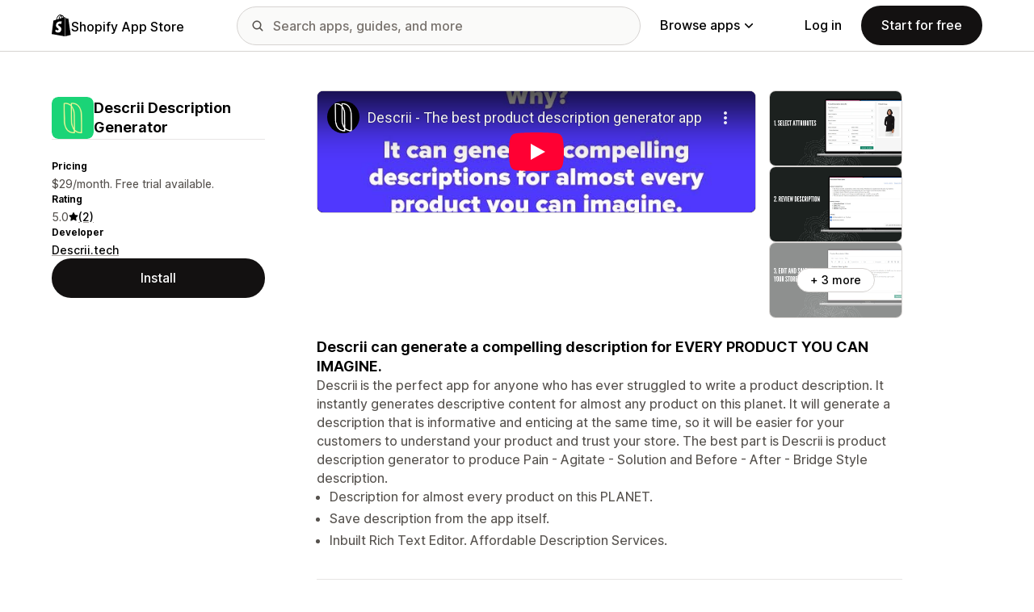

--- FILE ---
content_type: text/html; charset=utf-8
request_url: https://www.youtube-nocookie.com/embed/lO241M10r04?enablejsapi=1&modestbranding=1&origin=https%3A%2F%2Fapps.shopify.com&rel=0
body_size: 45494
content:
<!DOCTYPE html><html lang="en" dir="ltr" data-cast-api-enabled="true"><head><meta name="viewport" content="width=device-width, initial-scale=1"><script nonce="QB4TF7iIjEGjL6TtTnmvsw">if ('undefined' == typeof Symbol || 'undefined' == typeof Symbol.iterator) {delete Array.prototype.entries;}</script><style name="www-roboto" nonce="YcDtgKjXPK9OmiRHWelihQ">@font-face{font-family:'Roboto';font-style:normal;font-weight:400;font-stretch:100%;src:url(//fonts.gstatic.com/s/roboto/v48/KFO7CnqEu92Fr1ME7kSn66aGLdTylUAMa3GUBHMdazTgWw.woff2)format('woff2');unicode-range:U+0460-052F,U+1C80-1C8A,U+20B4,U+2DE0-2DFF,U+A640-A69F,U+FE2E-FE2F;}@font-face{font-family:'Roboto';font-style:normal;font-weight:400;font-stretch:100%;src:url(//fonts.gstatic.com/s/roboto/v48/KFO7CnqEu92Fr1ME7kSn66aGLdTylUAMa3iUBHMdazTgWw.woff2)format('woff2');unicode-range:U+0301,U+0400-045F,U+0490-0491,U+04B0-04B1,U+2116;}@font-face{font-family:'Roboto';font-style:normal;font-weight:400;font-stretch:100%;src:url(//fonts.gstatic.com/s/roboto/v48/KFO7CnqEu92Fr1ME7kSn66aGLdTylUAMa3CUBHMdazTgWw.woff2)format('woff2');unicode-range:U+1F00-1FFF;}@font-face{font-family:'Roboto';font-style:normal;font-weight:400;font-stretch:100%;src:url(//fonts.gstatic.com/s/roboto/v48/KFO7CnqEu92Fr1ME7kSn66aGLdTylUAMa3-UBHMdazTgWw.woff2)format('woff2');unicode-range:U+0370-0377,U+037A-037F,U+0384-038A,U+038C,U+038E-03A1,U+03A3-03FF;}@font-face{font-family:'Roboto';font-style:normal;font-weight:400;font-stretch:100%;src:url(//fonts.gstatic.com/s/roboto/v48/KFO7CnqEu92Fr1ME7kSn66aGLdTylUAMawCUBHMdazTgWw.woff2)format('woff2');unicode-range:U+0302-0303,U+0305,U+0307-0308,U+0310,U+0312,U+0315,U+031A,U+0326-0327,U+032C,U+032F-0330,U+0332-0333,U+0338,U+033A,U+0346,U+034D,U+0391-03A1,U+03A3-03A9,U+03B1-03C9,U+03D1,U+03D5-03D6,U+03F0-03F1,U+03F4-03F5,U+2016-2017,U+2034-2038,U+203C,U+2040,U+2043,U+2047,U+2050,U+2057,U+205F,U+2070-2071,U+2074-208E,U+2090-209C,U+20D0-20DC,U+20E1,U+20E5-20EF,U+2100-2112,U+2114-2115,U+2117-2121,U+2123-214F,U+2190,U+2192,U+2194-21AE,U+21B0-21E5,U+21F1-21F2,U+21F4-2211,U+2213-2214,U+2216-22FF,U+2308-230B,U+2310,U+2319,U+231C-2321,U+2336-237A,U+237C,U+2395,U+239B-23B7,U+23D0,U+23DC-23E1,U+2474-2475,U+25AF,U+25B3,U+25B7,U+25BD,U+25C1,U+25CA,U+25CC,U+25FB,U+266D-266F,U+27C0-27FF,U+2900-2AFF,U+2B0E-2B11,U+2B30-2B4C,U+2BFE,U+3030,U+FF5B,U+FF5D,U+1D400-1D7FF,U+1EE00-1EEFF;}@font-face{font-family:'Roboto';font-style:normal;font-weight:400;font-stretch:100%;src:url(//fonts.gstatic.com/s/roboto/v48/KFO7CnqEu92Fr1ME7kSn66aGLdTylUAMaxKUBHMdazTgWw.woff2)format('woff2');unicode-range:U+0001-000C,U+000E-001F,U+007F-009F,U+20DD-20E0,U+20E2-20E4,U+2150-218F,U+2190,U+2192,U+2194-2199,U+21AF,U+21E6-21F0,U+21F3,U+2218-2219,U+2299,U+22C4-22C6,U+2300-243F,U+2440-244A,U+2460-24FF,U+25A0-27BF,U+2800-28FF,U+2921-2922,U+2981,U+29BF,U+29EB,U+2B00-2BFF,U+4DC0-4DFF,U+FFF9-FFFB,U+10140-1018E,U+10190-1019C,U+101A0,U+101D0-101FD,U+102E0-102FB,U+10E60-10E7E,U+1D2C0-1D2D3,U+1D2E0-1D37F,U+1F000-1F0FF,U+1F100-1F1AD,U+1F1E6-1F1FF,U+1F30D-1F30F,U+1F315,U+1F31C,U+1F31E,U+1F320-1F32C,U+1F336,U+1F378,U+1F37D,U+1F382,U+1F393-1F39F,U+1F3A7-1F3A8,U+1F3AC-1F3AF,U+1F3C2,U+1F3C4-1F3C6,U+1F3CA-1F3CE,U+1F3D4-1F3E0,U+1F3ED,U+1F3F1-1F3F3,U+1F3F5-1F3F7,U+1F408,U+1F415,U+1F41F,U+1F426,U+1F43F,U+1F441-1F442,U+1F444,U+1F446-1F449,U+1F44C-1F44E,U+1F453,U+1F46A,U+1F47D,U+1F4A3,U+1F4B0,U+1F4B3,U+1F4B9,U+1F4BB,U+1F4BF,U+1F4C8-1F4CB,U+1F4D6,U+1F4DA,U+1F4DF,U+1F4E3-1F4E6,U+1F4EA-1F4ED,U+1F4F7,U+1F4F9-1F4FB,U+1F4FD-1F4FE,U+1F503,U+1F507-1F50B,U+1F50D,U+1F512-1F513,U+1F53E-1F54A,U+1F54F-1F5FA,U+1F610,U+1F650-1F67F,U+1F687,U+1F68D,U+1F691,U+1F694,U+1F698,U+1F6AD,U+1F6B2,U+1F6B9-1F6BA,U+1F6BC,U+1F6C6-1F6CF,U+1F6D3-1F6D7,U+1F6E0-1F6EA,U+1F6F0-1F6F3,U+1F6F7-1F6FC,U+1F700-1F7FF,U+1F800-1F80B,U+1F810-1F847,U+1F850-1F859,U+1F860-1F887,U+1F890-1F8AD,U+1F8B0-1F8BB,U+1F8C0-1F8C1,U+1F900-1F90B,U+1F93B,U+1F946,U+1F984,U+1F996,U+1F9E9,U+1FA00-1FA6F,U+1FA70-1FA7C,U+1FA80-1FA89,U+1FA8F-1FAC6,U+1FACE-1FADC,U+1FADF-1FAE9,U+1FAF0-1FAF8,U+1FB00-1FBFF;}@font-face{font-family:'Roboto';font-style:normal;font-weight:400;font-stretch:100%;src:url(//fonts.gstatic.com/s/roboto/v48/KFO7CnqEu92Fr1ME7kSn66aGLdTylUAMa3OUBHMdazTgWw.woff2)format('woff2');unicode-range:U+0102-0103,U+0110-0111,U+0128-0129,U+0168-0169,U+01A0-01A1,U+01AF-01B0,U+0300-0301,U+0303-0304,U+0308-0309,U+0323,U+0329,U+1EA0-1EF9,U+20AB;}@font-face{font-family:'Roboto';font-style:normal;font-weight:400;font-stretch:100%;src:url(//fonts.gstatic.com/s/roboto/v48/KFO7CnqEu92Fr1ME7kSn66aGLdTylUAMa3KUBHMdazTgWw.woff2)format('woff2');unicode-range:U+0100-02BA,U+02BD-02C5,U+02C7-02CC,U+02CE-02D7,U+02DD-02FF,U+0304,U+0308,U+0329,U+1D00-1DBF,U+1E00-1E9F,U+1EF2-1EFF,U+2020,U+20A0-20AB,U+20AD-20C0,U+2113,U+2C60-2C7F,U+A720-A7FF;}@font-face{font-family:'Roboto';font-style:normal;font-weight:400;font-stretch:100%;src:url(//fonts.gstatic.com/s/roboto/v48/KFO7CnqEu92Fr1ME7kSn66aGLdTylUAMa3yUBHMdazQ.woff2)format('woff2');unicode-range:U+0000-00FF,U+0131,U+0152-0153,U+02BB-02BC,U+02C6,U+02DA,U+02DC,U+0304,U+0308,U+0329,U+2000-206F,U+20AC,U+2122,U+2191,U+2193,U+2212,U+2215,U+FEFF,U+FFFD;}@font-face{font-family:'Roboto';font-style:normal;font-weight:500;font-stretch:100%;src:url(//fonts.gstatic.com/s/roboto/v48/KFO7CnqEu92Fr1ME7kSn66aGLdTylUAMa3GUBHMdazTgWw.woff2)format('woff2');unicode-range:U+0460-052F,U+1C80-1C8A,U+20B4,U+2DE0-2DFF,U+A640-A69F,U+FE2E-FE2F;}@font-face{font-family:'Roboto';font-style:normal;font-weight:500;font-stretch:100%;src:url(//fonts.gstatic.com/s/roboto/v48/KFO7CnqEu92Fr1ME7kSn66aGLdTylUAMa3iUBHMdazTgWw.woff2)format('woff2');unicode-range:U+0301,U+0400-045F,U+0490-0491,U+04B0-04B1,U+2116;}@font-face{font-family:'Roboto';font-style:normal;font-weight:500;font-stretch:100%;src:url(//fonts.gstatic.com/s/roboto/v48/KFO7CnqEu92Fr1ME7kSn66aGLdTylUAMa3CUBHMdazTgWw.woff2)format('woff2');unicode-range:U+1F00-1FFF;}@font-face{font-family:'Roboto';font-style:normal;font-weight:500;font-stretch:100%;src:url(//fonts.gstatic.com/s/roboto/v48/KFO7CnqEu92Fr1ME7kSn66aGLdTylUAMa3-UBHMdazTgWw.woff2)format('woff2');unicode-range:U+0370-0377,U+037A-037F,U+0384-038A,U+038C,U+038E-03A1,U+03A3-03FF;}@font-face{font-family:'Roboto';font-style:normal;font-weight:500;font-stretch:100%;src:url(//fonts.gstatic.com/s/roboto/v48/KFO7CnqEu92Fr1ME7kSn66aGLdTylUAMawCUBHMdazTgWw.woff2)format('woff2');unicode-range:U+0302-0303,U+0305,U+0307-0308,U+0310,U+0312,U+0315,U+031A,U+0326-0327,U+032C,U+032F-0330,U+0332-0333,U+0338,U+033A,U+0346,U+034D,U+0391-03A1,U+03A3-03A9,U+03B1-03C9,U+03D1,U+03D5-03D6,U+03F0-03F1,U+03F4-03F5,U+2016-2017,U+2034-2038,U+203C,U+2040,U+2043,U+2047,U+2050,U+2057,U+205F,U+2070-2071,U+2074-208E,U+2090-209C,U+20D0-20DC,U+20E1,U+20E5-20EF,U+2100-2112,U+2114-2115,U+2117-2121,U+2123-214F,U+2190,U+2192,U+2194-21AE,U+21B0-21E5,U+21F1-21F2,U+21F4-2211,U+2213-2214,U+2216-22FF,U+2308-230B,U+2310,U+2319,U+231C-2321,U+2336-237A,U+237C,U+2395,U+239B-23B7,U+23D0,U+23DC-23E1,U+2474-2475,U+25AF,U+25B3,U+25B7,U+25BD,U+25C1,U+25CA,U+25CC,U+25FB,U+266D-266F,U+27C0-27FF,U+2900-2AFF,U+2B0E-2B11,U+2B30-2B4C,U+2BFE,U+3030,U+FF5B,U+FF5D,U+1D400-1D7FF,U+1EE00-1EEFF;}@font-face{font-family:'Roboto';font-style:normal;font-weight:500;font-stretch:100%;src:url(//fonts.gstatic.com/s/roboto/v48/KFO7CnqEu92Fr1ME7kSn66aGLdTylUAMaxKUBHMdazTgWw.woff2)format('woff2');unicode-range:U+0001-000C,U+000E-001F,U+007F-009F,U+20DD-20E0,U+20E2-20E4,U+2150-218F,U+2190,U+2192,U+2194-2199,U+21AF,U+21E6-21F0,U+21F3,U+2218-2219,U+2299,U+22C4-22C6,U+2300-243F,U+2440-244A,U+2460-24FF,U+25A0-27BF,U+2800-28FF,U+2921-2922,U+2981,U+29BF,U+29EB,U+2B00-2BFF,U+4DC0-4DFF,U+FFF9-FFFB,U+10140-1018E,U+10190-1019C,U+101A0,U+101D0-101FD,U+102E0-102FB,U+10E60-10E7E,U+1D2C0-1D2D3,U+1D2E0-1D37F,U+1F000-1F0FF,U+1F100-1F1AD,U+1F1E6-1F1FF,U+1F30D-1F30F,U+1F315,U+1F31C,U+1F31E,U+1F320-1F32C,U+1F336,U+1F378,U+1F37D,U+1F382,U+1F393-1F39F,U+1F3A7-1F3A8,U+1F3AC-1F3AF,U+1F3C2,U+1F3C4-1F3C6,U+1F3CA-1F3CE,U+1F3D4-1F3E0,U+1F3ED,U+1F3F1-1F3F3,U+1F3F5-1F3F7,U+1F408,U+1F415,U+1F41F,U+1F426,U+1F43F,U+1F441-1F442,U+1F444,U+1F446-1F449,U+1F44C-1F44E,U+1F453,U+1F46A,U+1F47D,U+1F4A3,U+1F4B0,U+1F4B3,U+1F4B9,U+1F4BB,U+1F4BF,U+1F4C8-1F4CB,U+1F4D6,U+1F4DA,U+1F4DF,U+1F4E3-1F4E6,U+1F4EA-1F4ED,U+1F4F7,U+1F4F9-1F4FB,U+1F4FD-1F4FE,U+1F503,U+1F507-1F50B,U+1F50D,U+1F512-1F513,U+1F53E-1F54A,U+1F54F-1F5FA,U+1F610,U+1F650-1F67F,U+1F687,U+1F68D,U+1F691,U+1F694,U+1F698,U+1F6AD,U+1F6B2,U+1F6B9-1F6BA,U+1F6BC,U+1F6C6-1F6CF,U+1F6D3-1F6D7,U+1F6E0-1F6EA,U+1F6F0-1F6F3,U+1F6F7-1F6FC,U+1F700-1F7FF,U+1F800-1F80B,U+1F810-1F847,U+1F850-1F859,U+1F860-1F887,U+1F890-1F8AD,U+1F8B0-1F8BB,U+1F8C0-1F8C1,U+1F900-1F90B,U+1F93B,U+1F946,U+1F984,U+1F996,U+1F9E9,U+1FA00-1FA6F,U+1FA70-1FA7C,U+1FA80-1FA89,U+1FA8F-1FAC6,U+1FACE-1FADC,U+1FADF-1FAE9,U+1FAF0-1FAF8,U+1FB00-1FBFF;}@font-face{font-family:'Roboto';font-style:normal;font-weight:500;font-stretch:100%;src:url(//fonts.gstatic.com/s/roboto/v48/KFO7CnqEu92Fr1ME7kSn66aGLdTylUAMa3OUBHMdazTgWw.woff2)format('woff2');unicode-range:U+0102-0103,U+0110-0111,U+0128-0129,U+0168-0169,U+01A0-01A1,U+01AF-01B0,U+0300-0301,U+0303-0304,U+0308-0309,U+0323,U+0329,U+1EA0-1EF9,U+20AB;}@font-face{font-family:'Roboto';font-style:normal;font-weight:500;font-stretch:100%;src:url(//fonts.gstatic.com/s/roboto/v48/KFO7CnqEu92Fr1ME7kSn66aGLdTylUAMa3KUBHMdazTgWw.woff2)format('woff2');unicode-range:U+0100-02BA,U+02BD-02C5,U+02C7-02CC,U+02CE-02D7,U+02DD-02FF,U+0304,U+0308,U+0329,U+1D00-1DBF,U+1E00-1E9F,U+1EF2-1EFF,U+2020,U+20A0-20AB,U+20AD-20C0,U+2113,U+2C60-2C7F,U+A720-A7FF;}@font-face{font-family:'Roboto';font-style:normal;font-weight:500;font-stretch:100%;src:url(//fonts.gstatic.com/s/roboto/v48/KFO7CnqEu92Fr1ME7kSn66aGLdTylUAMa3yUBHMdazQ.woff2)format('woff2');unicode-range:U+0000-00FF,U+0131,U+0152-0153,U+02BB-02BC,U+02C6,U+02DA,U+02DC,U+0304,U+0308,U+0329,U+2000-206F,U+20AC,U+2122,U+2191,U+2193,U+2212,U+2215,U+FEFF,U+FFFD;}</style><script name="www-roboto" nonce="QB4TF7iIjEGjL6TtTnmvsw">if (document.fonts && document.fonts.load) {document.fonts.load("400 10pt Roboto", "E"); document.fonts.load("500 10pt Roboto", "E");}</script><link rel="stylesheet" href="/s/player/65578ad1/www-player.css" name="www-player" nonce="YcDtgKjXPK9OmiRHWelihQ"><style nonce="YcDtgKjXPK9OmiRHWelihQ">html {overflow: hidden;}body {font: 12px Roboto, Arial, sans-serif; background-color: #000; color: #fff; height: 100%; width: 100%; overflow: hidden; position: absolute; margin: 0; padding: 0;}#player {width: 100%; height: 100%;}h1 {text-align: center; color: #fff;}h3 {margin-top: 6px; margin-bottom: 3px;}.player-unavailable {position: absolute; top: 0; left: 0; right: 0; bottom: 0; padding: 25px; font-size: 13px; background: url(/img/meh7.png) 50% 65% no-repeat;}.player-unavailable .message {text-align: left; margin: 0 -5px 15px; padding: 0 5px 14px; border-bottom: 1px solid #888; font-size: 19px; font-weight: normal;}.player-unavailable a {color: #167ac6; text-decoration: none;}</style><script nonce="QB4TF7iIjEGjL6TtTnmvsw">var ytcsi={gt:function(n){n=(n||"")+"data_";return ytcsi[n]||(ytcsi[n]={tick:{},info:{},gel:{preLoggedGelInfos:[]}})},now:window.performance&&window.performance.timing&&window.performance.now&&window.performance.timing.navigationStart?function(){return window.performance.timing.navigationStart+window.performance.now()}:function(){return(new Date).getTime()},tick:function(l,t,n){var ticks=ytcsi.gt(n).tick;var v=t||ytcsi.now();if(ticks[l]){ticks["_"+l]=ticks["_"+l]||[ticks[l]];ticks["_"+l].push(v)}ticks[l]=
v},info:function(k,v,n){ytcsi.gt(n).info[k]=v},infoGel:function(p,n){ytcsi.gt(n).gel.preLoggedGelInfos.push(p)},setStart:function(t,n){ytcsi.tick("_start",t,n)}};
(function(w,d){function isGecko(){if(!w.navigator)return false;try{if(w.navigator.userAgentData&&w.navigator.userAgentData.brands&&w.navigator.userAgentData.brands.length){var brands=w.navigator.userAgentData.brands;var i=0;for(;i<brands.length;i++)if(brands[i]&&brands[i].brand==="Firefox")return true;return false}}catch(e){setTimeout(function(){throw e;})}if(!w.navigator.userAgent)return false;var ua=w.navigator.userAgent;return ua.indexOf("Gecko")>0&&ua.toLowerCase().indexOf("webkit")<0&&ua.indexOf("Edge")<
0&&ua.indexOf("Trident")<0&&ua.indexOf("MSIE")<0}ytcsi.setStart(w.performance?w.performance.timing.responseStart:null);var isPrerender=(d.visibilityState||d.webkitVisibilityState)=="prerender";var vName=!d.visibilityState&&d.webkitVisibilityState?"webkitvisibilitychange":"visibilitychange";if(isPrerender){var startTick=function(){ytcsi.setStart();d.removeEventListener(vName,startTick)};d.addEventListener(vName,startTick,false)}if(d.addEventListener)d.addEventListener(vName,function(){ytcsi.tick("vc")},
false);if(isGecko()){var isHidden=(d.visibilityState||d.webkitVisibilityState)=="hidden";if(isHidden)ytcsi.tick("vc")}var slt=function(el,t){setTimeout(function(){var n=ytcsi.now();el.loadTime=n;if(el.slt)el.slt()},t)};w.__ytRIL=function(el){if(!el.getAttribute("data-thumb"))if(w.requestAnimationFrame)w.requestAnimationFrame(function(){slt(el,0)});else slt(el,16)}})(window,document);
</script><script nonce="QB4TF7iIjEGjL6TtTnmvsw">var ytcfg={d:function(){return window.yt&&yt.config_||ytcfg.data_||(ytcfg.data_={})},get:function(k,o){return k in ytcfg.d()?ytcfg.d()[k]:o},set:function(){var a=arguments;if(a.length>1)ytcfg.d()[a[0]]=a[1];else{var k;for(k in a[0])ytcfg.d()[k]=a[0][k]}}};
ytcfg.set({"CLIENT_CANARY_STATE":"none","DEVICE":"cbr\u003dChrome\u0026cbrand\u003dapple\u0026cbrver\u003d131.0.0.0\u0026ceng\u003dWebKit\u0026cengver\u003d537.36\u0026cos\u003dMacintosh\u0026cosver\u003d10_15_7\u0026cplatform\u003dDESKTOP","EVENT_ID":"A18OaZ2wBrrh_tcPpteKuAg","EXPERIMENT_FLAGS":{"ab_det_apb_b":true,"ab_det_apm":true,"ab_det_el_h":true,"ab_det_em_inj":true,"ab_l_sig_st":true,"ab_l_sig_st_e":true,"ab_sa_ef":true,"action_companion_center_align_description":true,"align_three_dot_menu_with_title_description":true,"allow_skip_networkless":true,"always_send_and_write":true,"att_web_record_metrics":true,"attr_string_reactive":true,"c3_enable_button_impression_logging":true,"c3_watch_page_component":true,"cancel_pending_navs":true,"clean_up_manual_attribution_header":true,"clear_user_partitioned_ls":true,"config_age_report_killswitch":true,"cow_optimize_idom_compat":true,"csi_config_handling_infra":true,"csi_on_gel":true,"delhi_mweb_colorful_sd":true,"delhi_mweb_colorful_sd_v2":true,"deprecate_csi_has_info":true,"deprecate_pair_servlet_enabled":true,"desktop_sparkles_light_cta_button":true,"disable_cached_masthead_data":true,"disable_child_node_auto_formatted_strings":true,"disable_enf_isd":true,"disable_log_to_visitor_layer":true,"disable_pacf_logging_for_memory_limited_tv":true,"embeds_enable_eid_enforcement_for_marketing_pages":true,"embeds_enable_eid_log_for_marketing_pages":true,"embeds_enable_emc3ds_muted_autoplay":true,"embeds_enable_new_csi":true,"embeds_enable_pfp_always_unbranded":true,"embeds_web_nwl_disable_nocookie":true,"embeds_web_updated_shorts_definition_fix":true,"enable_ab_report_on_errorscreen":true,"enable_ab_rp_int":true,"enable_active_view_display_ad_renderer_web_home":true,"enable_ad_disclosure_banner_a11y_fix":true,"enable_async_ab_enf":true,"enable_chips_shelf_view_model_fully_reactive":true,"enable_client_creator_goal_ticker_bar_revamp":true,"enable_client_data_on_companion_ve_events":true,"enable_client_only_wiz_direct_reactions":true,"enable_client_sli_logging":true,"enable_client_streamz_web":true,"enable_client_ve_spec":true,"enable_cloud_save_error_popup_after_retry":true,"enable_cookie_reissue_iframe":true,"enable_dai_sdf_h5_preroll":true,"enable_datasync_id_header_in_web_vss_pings":true,"enable_dma_post_enforcement":true,"enable_docked_chat_messages":true,"enable_entity_store_from_dependency_injection":true,"enable_flow_logging_p4e":true,"enable_fully_reactive_badge_shape":true,"enable_inline_muted_playback_on_web_search":true,"enable_inline_muted_playback_on_web_search_for_vdc":true,"enable_inline_muted_playback_on_web_search_for_vdcb":true,"enable_is_extended_monitoring":true,"enable_is_mini_app_page_active_bugfix":true,"enable_live_overlay_feed_in_live_chat":true,"enable_logging_first_user_action_after_game_ready":true,"enable_ltc_param_fetch_from_innertube":true,"enable_masthead_mweb_padding_fix":true,"enable_menu_renderer_button_in_mweb_hclr":true,"enable_mini_app_command_handler_mweb_fix":true,"enable_mini_app_iframe_loaded_logging":true,"enable_mixed_direction_formatted_strings":true,"enable_modern_ia_client_icons":true,"enable_mweb_livestream_ui_update":true,"enable_mweb_pause_autonav":true,"enable_names_handles_account_switcher":true,"enable_network_request_logging_on_game_events":true,"enable_new_paid_product_placement":true,"enable_obtaining_ppn_query_param":true,"enable_open_in_new_tab_icon_for_short_dr_for_desktop_search":true,"enable_open_yt_content":true,"enable_origin_query_parameter_bugfix":true,"enable_pacf_slot_asde_infeed_h5":true,"enable_pacf_slot_asde_player_byte_h5":true,"enable_pacf_slot_asde_player_byte_h5_TV":true,"enable_pause_ads_on_ytv_html5":true,"enable_payments_purchase_manager":true,"enable_pdp_icon_prefetch":true,"enable_pl_r_c_s":true,"enable_pl_r_si_fa":true,"enable_place_pivot_url":true,"enable_playable_a11y_label_with_badge_text":true,"enable_populate_att_psd_in_abe_feedback":true,"enable_populate_psd_in_abe_feedback":true,"enable_primitive_dialog_aria_hide_siblings":true,"enable_pv_screen_modern_text":true,"enable_removing_navbar_title_on_hashtag_page_mweb":true,"enable_resetting_scroll_position_on_flow_change":true,"enable_sdf_companion_h5":true,"enable_sdf_dai_h5_midroll":true,"enable_sdf_h5_endemic_mid_post_roll":true,"enable_sdf_on_h5_unplugged_vod_midroll":true,"enable_sdf_shorts_player_bytes_h5":true,"enable_sdk_performance_network_logging":true,"enable_sending_unwrapped_game_audio_as_serialized_metadata":true,"enable_sfv_effect_pivot_url":true,"enable_skip_ad_guidance_prompt":true,"enable_skippable_ads_for_unplugged_ad_pod":true,"enable_smearing_expansion_dai":true,"enable_third_party_info":true,"enable_time_out_messages":true,"enable_timeline_view_modern_transcript_fe":true,"enable_track_defined_via_mutable_signal":true,"enable_video_display_compact_button_group_for_desktop_search":true,"enable_watch_next_pause_autoplay_lact":true,"enable_web_96_bit_csn":true,"enable_web_delhi_icons":true,"enable_web_home_top_landscape_image_layout_level_click":true,"enable_web_tiered_gel":true,"enable_window_constrained_buy_flow_dialog":true,"enable_wiz_always_try_logging_info_map":true,"enable_wiz_queue_effect_and_on_init_initial_runs":true,"enable_ypc_spinners":true,"enable_yt_ata_iframe_authuser":true,"err_on_pl_r_c":true,"export_networkless_options":true,"fill_single_video_with_notify_to_lasr":true,"fix_ad_miniplayer_controls_rendering":true,"fix_ads_tracking_for_swf_config_deprecation_mweb":true,"h5_companion_enable_adcpn_macro_substitution_for_click_pings":true,"h5_inplayer_enable_adcpn_macro_substitution_for_click_pings":true,"h5_reset_cache_and_filter_before_update_masthead":true,"hide_channel_creation_title_for_mweb":true,"high_ccv_client_side_caching_h5":true,"html5_log_trigger_events_with_debug_data":true,"html5_ssdai_enable_media_end_cue_range":true,"il_attach_cache_limit":true,"il_use_view_model_logging_context":true,"is_browser_support_for_webcam_streaming":true,"json_condensed_response":true,"kev_adb_pg":true,"kevlar_gel_error_routing":true,"kevlar_watch_cinematics":true,"live_chat_enable_controller_extraction":true,"live_chat_enable_rta_manager":true,"live_chat_increased_min_height":true,"log_click_with_layer_from_element_in_command_handler":true,"log_errors_through_nwl_on_retry":true,"main_web_redirect_integration_riot":true,"mdx_enable_privacy_disclosure_ui":true,"mdx_load_cast_api_bootstrap_script":true,"medium_progress_bar_modification":true,"migrate_events_to_ts":true,"migrate_remaining_web_ad_badges_to_innertube":true,"mobile_account_menu_refresh":true,"mutable_signal_set_skip_unchanged":true,"mweb_a11y_enable_player_controls_invisible_toggle":true,"mweb_account_linking_noapp":true,"mweb_actions_command_handler":true,"mweb_allow_modern_search_suggest_behavior":true,"mweb_animated_actions":true,"mweb_app_upsell_button_direct_to_app":true,"mweb_attr_string_wiz":true,"mweb_big_boards":true,"mweb_big_progress_bar":true,"mweb_bottom_sheet_overlay_use_render":true,"mweb_c3_disable_carve_out":true,"mweb_c3_disable_carve_out_keep_external_links":true,"mweb_c3_enable_adaptive_signals":true,"mweb_c3_endscreen":true,"mweb_c3_endscreen_v2":true,"mweb_c3_library_page_enable_recent_shelf":true,"mweb_c3_remove_web_navigation_endpoint_data":true,"mweb_c3_use_canonical_from_player_response":true,"mweb_channels_restyle_landscape_wider_buttons":true,"mweb_cinematic_fullscreen":true,"mweb_cinematic_topbar":true,"mweb_cinematic_watch":true,"mweb_command_handler":true,"mweb_continuation_response_processing":true,"mweb_cow_context_fix":true,"mweb_delay_watch_initial_data":true,"mweb_deprecate_skip_ve_logging":true,"mweb_disable_searchbar_scroll":true,"mweb_early_logging_time_init":true,"mweb_enable_async_commands":true,"mweb_enable_async_item_section_renderers":true,"mweb_enable_async_renderer_prefetch":true,"mweb_enable_c3_js_defer":true,"mweb_enable_closed_captioning_button_on_player":true,"mweb_enable_keto_batch_player_dtts":true,"mweb_enable_keto_batch_player_fullscreen":true,"mweb_enable_keto_batch_player_progress_bar":true,"mweb_enable_keto_batch_player_root":true,"mweb_enable_keto_batch_player_tooltips":true,"mweb_enable_local_innertube_services":true,"mweb_enable_lockup_view_model_for_ucp":true,"mweb_enable_media_item_current_data_signal":true,"mweb_enable_more_drawer":true,"mweb_enable_on_response_received_command_service":true,"mweb_enable_overlay_touch_manager":true,"mweb_enable_premium_carve_out_fix":true,"mweb_enable_refresh_detection":true,"mweb_enable_replaceable_actions":true,"mweb_enable_replaceable_idom_stamper":true,"mweb_enable_search_big_thumbs":true,"mweb_enable_search_imp":true,"mweb_enable_sequence_signal":true,"mweb_enable_shorts_pivot_button":true,"mweb_enable_shorts_video_preload":true,"mweb_enable_sink_chip_bar":true,"mweb_enable_sink_pages_dwell_detection":true,"mweb_enable_sink_statement_banner":true,"mweb_enable_skippables_on_jio_phone":true,"mweb_enable_storyboards":true,"mweb_enable_unified_player_bootstrap":true,"mweb_enable_varispeed_controller":true,"mweb_enable_warm_channel_requests":true,"mweb_enable_watch_feed_infinite_scroll":true,"mweb_enable_wrapped_unplugged_pause_membership_dialog_renderer":true,"mweb_enable_xhr_chunking":true,"mweb_explore_button_chip_bugfix":true,"mweb_filter_video_format_in_webfe":true,"mweb_fix_livestream_seeking":true,"mweb_fix_monitor_visibility_after_render":true,"mweb_fix_section_list_continuation_item_renderers":true,"mweb_force_ios_fallback_to_native_control":true,"mweb_fp_auto_fullscreen":true,"mweb_fullscreen_controls":true,"mweb_fullscreen_controls_action_buttons":true,"mweb_fullscreen_draggable_engagement_panel":true,"mweb_fullscreen_overlay_voice_search":true,"mweb_fullscreen_watch_system":true,"mweb_hacky_fix_for_playlist_panel":true,"mweb_home_reactive_shorts":true,"mweb_innertube_search_command":true,"mweb_lang_in_html":true,"mweb_like_button_synced_with_entities":true,"mweb_like_endpoint_mutation":true,"mweb_logo_use_home_page_ve":true,"mweb_modern_player_controls_tap_target_ui":true,"mweb_modern_tabs":true,"mweb_modern_typography":true,"mweb_module_decoration":true,"mweb_native_control_in_faux_fullscreen_shared":true,"mweb_panel_container_inert":true,"mweb_player_controls_computed_player_api":true,"mweb_player_delhi_dtts":true,"mweb_player_settings_use_bottom_sheet":true,"mweb_player_settings_use_bottom_sheet_kaios":true,"mweb_player_show_previous_next_buttons_in_playlist":true,"mweb_player_skip_no_op_state_changes":true,"mweb_player_user_select_none":true,"mweb_playlist_engagement_panel":true,"mweb_schedule_warm_watch_response":true,"mweb_searchbox_legacy_navigation":true,"mweb_see_fewer_shorts":true,"mweb_sheets_ui_refresh":true,"mweb_shorts_comments_panel_id_change":true,"mweb_show_ios_smart_banner":true,"mweb_startup_lifecycle":true,"mweb_unified_server_contract_client":true,"mweb_use_server_url_on_startup":true,"mweb_watch_captions_enable_auto_translate":true,"mweb_watch_captions_set_default_size":true,"mweb_watchfeed_big_thumbnails":true,"mweb_yt_searchbox":true,"networkless_logging":true,"new_csn_storage_design":true,"no_client_ve_attach_unless_shown":true,"nwl_send_from_memory_when_online":true,"pageid_as_header_web":true,"playback_settings_use_switch_menu":true,"player_controls_autonav_fix":true,"player_controls_skip_double_signal_update":true,"polymer_bad_build_labels":true,"polymer_verifiy_app_state":true,"prevent_zero_high_score_value_from_being_sent":true,"qoe_send_and_write":true,"read_data_from_web_component_wrapper":true,"reels_enable_new_latency_logging":true,"remove_masthead_channel_banner_on_refresh":true,"remove_slot_id_exited_trigger_for_dai_in_player_slot_expire":true,"replace_client_url_parsing_with_server_signal":true,"scheduler_use_raf_by_default":true,"search_ui_enable_pve_buy_button":true,"search_ui_official_cards_enable_paid_virtual_event_buy_button":true,"service_worker_enabled":true,"service_worker_push_enabled":true,"service_worker_push_home_page_prompt":true,"service_worker_push_watch_page_prompt":true,"shell_load_gcf":true,"shorten_initial_gel_batch_timeout":true,"should_use_yt_voice_endpoint_in_kaios":true,"sink_wrapper_disable_runtime_shadycss":true,"skip_invalid_ytcsi_ticks":true,"skip_setting_info_in_csi_data_object":true,"smarter_ve_dedupping":true,"smartimation_background":true,"speedmaster_no_seek":true,"start_client_gcf_mweb":true,"suppress_error_204_logging":true,"synced_panel_scrolling_controller":true,"use_color_palettes_modern_collections_v2":true,"use_core_sm":true,"use_csi_stp_handler":true,"use_event_time_ms_header":true,"use_fifo_for_networkless":true,"use_infogel_early_logging":true,"use_new_in_memory_storage":true,"use_player_abuse_bg_library":true,"use_request_time_ms_header":true,"use_session_based_sampling":true,"use_ts_visibilitylogger":true,"vss_final_ping_send_and_write":true,"vss_playback_use_send_and_write":true,"web_adaptive_repeat_ase":true,"web_always_load_chat_support":true,"web_animated_like":true,"web_api_url":true,"web_attr_string_unified_vis_mon":true,"web_attributed_string_race_fix":true,"web_autonav_allow_off_by_default":true,"web_bookmark_playlist_save_icon":true,"web_button_vm_refactor_disabled":true,"web_c3_log_app_init_finish":true,"web_csi_action_sampling_enabled":true,"web_dedupe_ve_grafting":true,"web_disable_backdrop_filter":true,"web_enable_ab_em_rsp":true,"web_enable_ab_rsp_cl":true,"web_enable_abd_ref":true,"web_enable_course_icon_update":true,"web_enable_error_204":true,"web_enable_horizontal_video_attributes_section":true,"web_enable_like_button_click_debouncing":true,"web_fix_segmented_like_dislike_undefined":true,"web_gcf_hashes_innertube":true,"web_gel_timeout_cap":true,"web_graft_ve_unified_vis_mon":true,"web_list_item_style_for_menu_items":true,"web_masthead_visited_channel_color_fix":true,"web_metadata_carousel_elref_bugfix":true,"web_parent_target_for_sheets":true,"web_persist_server_autonav_state_on_client":true,"web_playback_associated_log_ctt":true,"web_playback_associated_ve":true,"web_prefetch_preload_video":true,"web_resizable_advertiser_banner_on_masthead_safari_fix":true,"web_scheduler_auto_init":true,"web_shorts_lockup_view_model_sink":true,"web_shorts_pivot_button_view_model_reactive":true,"web_shorts_suggested_action_no_bvm":true,"web_update_panel_visibility_logging_fix":true,"web_video_attribute_view_model_a11y_fix":true,"web_watch_controls_state_signals":true,"web_wiz_attributed_string_skip_empty":true,"web_yt_config_context":true,"webfe_disable_ab_em_plb":true,"webfe_mweb_watch_microdata":true,"webfe_watch_shorts_canonical_url_fix":true,"webpo_exit_on_net_err":true,"wiz_diff_overwritable":true,"wiz_memoize_stamper_items":true,"wiz_use_generic_logging_infra":true,"woffle_used_state_report":true,"wpo_gel_strz":true,"ytcp_paper_tooltip_use_scoped_owner_root":true,"ytidb_clear_embedded_player":true,"H5_async_logging_delay_ms":30000.0,"autoplay_pause_by_lact_sampling_fraction":0.0,"cinematic_watch_effect_opacity":0.4,"formatted_description_log_warning_fraction":0.01,"log_window_onerror_fraction":0.1,"mweb_prediction_threshold":0.05,"mweb_prediction_threshold_navigation":0.05,"speedmaster_playback_rate":2.0,"tv_pacf_logging_sample_rate":0.01,"web_load_prediction_threshold":0.03,"web_navigation_prediction_threshold":0.03,"web_pbj_log_warning_rate":0.0,"web_system_health_fraction":0.01,"ytidb_transaction_ended_event_rate_limit":0.02,"active_time_update_interval_ms":10000,"att_init_delay":200,"autoplay_pause_by_lact_sec":0,"botguard_async_snapshot_timeout_ms":3000,"check_navigator_accuracy_timeout_ms":0,"cinematic_watch_css_filter_blur_strength":40,"cinematic_watch_fade_out_duration":500,"close_webview_delay_ms":100,"cloud_save_game_data_rate_limit_ms":3000,"compression_disable_point":10,"custom_active_view_tos_timeout_ms":3600000,"embeds_widget_poll_interval_ms":0,"gel_min_batch_size":3,"gel_queue_timeout_max_ms":60000,"get_async_timeout_ms":60000,"hide_cta_for_home_web_video_ads_animate_in_time":2,"html5_byterate_soft_cap":0,"initial_gel_batch_timeout":2000,"max_body_size_to_compress":500000,"max_prefetch_window_sec_for_livestream_optimization":10,"min_prefetch_offset_sec_for_livestream_optimization":20,"multiple_preview_news_duration_time":11000,"mweb_c3_toast_duration_ms":5000,"mweb_deep_link_fallback_timeout_ms":10000,"mweb_delay_response_received_actions":100,"mweb_fp_dpad_rate_limit_ms":0,"mweb_fp_dpad_watch_title_clamp_lines":0,"mweb_history_manager_cache_size":100,"mweb_history_manager_w2w_ttl":0,"mweb_ios_fullscreen_playback_transition_delay_ms":500,"mweb_ios_fullscreen_system_pause_epilson_ms":0,"mweb_override_response_store_expiration_ms":0,"mweb_shorts_early_continuation_trigger_threshold":2,"mweb_throttle_rendering_iteration_ct":0,"mweb_w2w_max_age_seconds":0,"mweb_watch_captions_default_size":2,"network_polling_interval":30000,"play_click_interval_ms":30000,"play_ping_interval_ms":10000,"prefetch_comments_ms_after_video":0,"send_config_hash_timer":0,"service_worker_push_logged_out_prompt_watches":-1,"service_worker_push_prompt_cap":-1,"service_worker_push_prompt_delay_microseconds":3888000000000,"show_mini_app_ad_frequency_cap_ms":300000,"slow_compressions_before_abandon_count":4,"speedmaster_cancellation_movement_dp":10,"speedmaster_touch_activation_ms":500,"web_foreground_heartbeat_interval_ms":28000,"web_gel_debounce_ms":10000,"web_logging_max_batch":100,"web_max_tracing_events":50,"web_tracing_session_replay":0,"wil_icon_max_concurrent_fetches":9999,"ytidb_remake_db_retries":3,"ytidb_reopen_db_retries":3,"WebClientReleaseProcessCritical__youtube_embeds_client_version_override":"","WebClientReleaseProcessCritical__youtube_embeds_web_client_version_override":"","WebClientReleaseProcessCritical__youtube_mweb_client_version_override":"","debug_forced_internalcountrycode":"","embeds_web_synth_ch_headers_banned_urls_regex":"","enable_web_media_service":"DISABLED","il_payload_scraping":"","live_chat_unicode_emoji_json_url":"https://www.gstatic.com/youtube/img/emojis/emojis-svg-9.json","mweb_deep_link_feature_tag_suffix":"11268432","mweb_enable_shorts_innertube_player_prefetch_trigger":"NONE","mweb_fp_dpad":"home,search,browse,channel,create_channel,experiments,settings,trending,oops,404,paid_memberships,sponsorship,premium,shorts","mweb_fp_dpad_linear_navigation":"","mweb_fp_dpad_linear_navigation_visitor":"","mweb_fp_dpad_visitor":"","mweb_preload_video_by_player_vars":"","mweb_sign_in_button_style":"STYLE_SUGGESTIVE_AVATAR","place_pivot_triggering_container_alternate":"","place_pivot_triggering_counterfactual_container_alternate":"","search_ui_mweb_searchbar_restyle":"DEFAULT","service_worker_push_force_notification_prompt_tag":"1","service_worker_scope":"/","suggest_exp_str":"","web_client_version_override":"","kevlar_command_handler_command_banlist":[],"mini_app_ids_without_game_ready":["UgkxHHtsak1SC8mRGHMZewc4HzeAY3yhPPmJ","Ugkx7OgzFqE6z_5Mtf4YsotGfQNII1DF_RBm"],"web_op_signal_type_banlist":[],"web_tracing_enabled_spans":["event","command"]},"GAPI_HINT_PARAMS":"m;/_/scs/abc-static/_/js/k\u003dgapi.gapi.en.UXDNXkgCDpE.O/d\u003d1/rs\u003dAHpOoo_3ykjRTrvlIBv6vfu43Rx7CYUQSA/m\u003d__features__","GAPI_HOST":"https://apis.google.com","GAPI_LOCALE":"en_US","GL":"US","HL":"en","HTML_DIR":"ltr","HTML_LANG":"en","INNERTUBE_API_KEY":"AIzaSyAO_FJ2SlqU8Q4STEHLGCilw_Y9_11qcW8","INNERTUBE_API_VERSION":"v1","INNERTUBE_CLIENT_NAME":"WEB_EMBEDDED_PLAYER","INNERTUBE_CLIENT_VERSION":"1.20251104.14.00","INNERTUBE_CONTEXT":{"client":{"hl":"en","gl":"US","remoteHost":"3.21.154.102","deviceMake":"Apple","deviceModel":"","visitorData":"CgtrV3dsMEs0MjdXayiDvrnIBjIKCgJVUxIEGgAgQA%3D%3D","userAgent":"Mozilla/5.0 (Macintosh; Intel Mac OS X 10_15_7) AppleWebKit/537.36 (KHTML, like Gecko) Chrome/131.0.0.0 Safari/537.36; ClaudeBot/1.0; +claudebot@anthropic.com),gzip(gfe)","clientName":"WEB_EMBEDDED_PLAYER","clientVersion":"1.20251104.14.00","osName":"Macintosh","osVersion":"10_15_7","originalUrl":"https://www.youtube-nocookie.com/embed/lO241M10r04?enablejsapi\u003d1\u0026modestbranding\u003d1\u0026origin\u003dhttps%3A%2F%2Fapps.shopify.com\u0026rel\u003d0","platform":"DESKTOP","clientFormFactor":"UNKNOWN_FORM_FACTOR","configInfo":{"appInstallData":"[base64]%3D"},"browserName":"Chrome","browserVersion":"131.0.0.0","acceptHeader":"text/html,application/xhtml+xml,application/xml;q\u003d0.9,image/webp,image/apng,*/*;q\u003d0.8,application/signed-exchange;v\u003db3;q\u003d0.9","deviceExperimentId":"ChxOelUzTURBNU1qUTVNRGsxTVRrek1UUTJOQT09EIO-ucgGGIO-ucgG","rolloutToken":"CObmk6WytZ_ziAEQ8cuUyvjgkAMY8cuUyvjgkAM%3D"},"user":{"lockedSafetyMode":false},"request":{"useSsl":true},"clickTracking":{"clickTrackingParams":"IhMI3b2UyvjgkAMVurD/BB2mqwKH"},"thirdParty":{"embeddedPlayerContext":{"embeddedPlayerEncryptedContext":"AD5ZzFQ8Yd3FQCfmwGuWGnUhJLiQ9iSgVNlqQ8DVZW565SX6h_NGoUaS6FXehQ1TMEgMZQhlMwbxfCnvm3_X5MUM3EBCx2GGWGnkIbPwNejRCSODlBPdaAvvsIij0YxdqNP2Vq0Hso5VUxHizF8LiToldKXHh2tPg2FgHAk","ancestorOriginsSupported":false}}},"INNERTUBE_CONTEXT_CLIENT_NAME":56,"INNERTUBE_CONTEXT_CLIENT_VERSION":"1.20251104.14.00","INNERTUBE_CONTEXT_GL":"US","INNERTUBE_CONTEXT_HL":"en","LATEST_ECATCHER_SERVICE_TRACKING_PARAMS":{"client.name":"WEB_EMBEDDED_PLAYER"},"LOGGED_IN":false,"PAGE_BUILD_LABEL":"youtube.player.web_20251104_14_RC00","PAGE_CL":828208170,"SERVER_NAME":"WebFE","VISITOR_DATA":"CgtrV3dsMEs0MjdXayiDvrnIBjIKCgJVUxIEGgAgQA%3D%3D","WEB_PLAYER_CONTEXT_CONFIGS":{"WEB_PLAYER_CONTEXT_CONFIG_ID_EMBEDDED_PLAYER":{"rootElementId":"movie_player","jsUrl":"/s/player/65578ad1/player_ias.vflset/en_US/base.js","cssUrl":"/s/player/65578ad1/www-player.css","contextId":"WEB_PLAYER_CONTEXT_CONFIG_ID_EMBEDDED_PLAYER","eventLabel":"embedded","contentRegion":"US","hl":"en_US","hostLanguage":"en","innertubeApiKey":"AIzaSyAO_FJ2SlqU8Q4STEHLGCilw_Y9_11qcW8","innertubeApiVersion":"v1","innertubeContextClientVersion":"1.20251104.14.00","disableRelatedVideos":true,"device":{"brand":"apple","model":"","browser":"Chrome","browserVersion":"131.0.0.0","os":"Macintosh","osVersion":"10_15_7","platform":"DESKTOP","interfaceName":"WEB_EMBEDDED_PLAYER","interfaceVersion":"1.20251104.14.00"},"serializedExperimentIds":"24004644,51010235,51063643,51098299,51204329,51222973,51327269,51340662,51349914,51353393,51366423,51372680,51389629,51404808,51404810,51425034,51484222,51490331,51500051,51505436,51526266,51530495,51534669,51549714,51557843,51560386,51565116,51566373,51574295,51583566,51583821,51585555,51586115,51597173,51602722,51605258,51605395,51611457,51611750,51615065,51616437,51618447,51619499,51620803,51620866,51621065,51622518,51622845,51632249,51632919,51632968,51633110,51633255,51634175,51636109,51637029,51638932,51639980,51640645,51640766,51640809,51641390,51642270,51648336,51662081,51662156,51662501,51668379,51672796","serializedExperimentFlags":"H5_async_logging_delay_ms\u003d30000.0\u0026a11y_h5_associate_survey_question\u003dtrue\u0026ab_det_apb_b\u003dtrue\u0026ab_det_apm\u003dtrue\u0026ab_det_el_h\u003dtrue\u0026ab_det_em_inj\u003dtrue\u0026ab_l_sig_st\u003dtrue\u0026ab_l_sig_st_e\u003dtrue\u0026ab_sa_ef\u003dtrue\u0026action_companion_center_align_description\u003dtrue\u0026ad_pod_disable_companion_persist_ads_quality\u003dtrue\u0026add_stmp_logs_for_voice_boost\u003dtrue\u0026align_three_dot_menu_with_title_description\u003dtrue\u0026allow_drm_override\u003dtrue\u0026allow_live_autoplay\u003dtrue\u0026allow_poltergust_autoplay\u003dtrue\u0026allow_skip_networkless\u003dtrue\u0026allow_vp9_1080p_mq_enc\u003dtrue\u0026always_cache_redirect_endpoint\u003dtrue\u0026always_send_and_write\u003dtrue\u0026annotation_module_vast_cards_load_logging_fraction\u003d0.0\u0026assign_drm_family_by_format\u003dtrue\u0026att_web_record_metrics\u003dtrue\u0026attr_string_reactive\u003dtrue\u0026autoplay_time\u003d10000\u0026autoplay_time_for_fullscreen\u003d-1\u0026autoplay_time_for_music_content\u003d-1\u0026bg_vm_reinit_threshold\u003d7200000\u0026blocked_packages_for_sps\u003d[]\u0026botguard_async_snapshot_timeout_ms\u003d3000\u0026captions_url_add_ei\u003dtrue\u0026check_navigator_accuracy_timeout_ms\u003d0\u0026clean_up_manual_attribution_header\u003dtrue\u0026clear_user_partitioned_ls\u003dtrue\u0026cobalt_h5vcc_h_t_t_p3\u003d0\u0026cobalt_h5vcc_media_dot_audio_write_duration_local\u003d0\u0026cobalt_h5vcc_media_dot_player_configuration_dot_decode_to_texture_preferred\u003d0\u0026cobalt_h5vcc_media_element_dot_enable_using_media_source_attachment_methods\u003d0\u0026cobalt_h5vcc_media_element_dot_enable_using_media_source_buffered_range\u003d0\u0026cobalt_h5vcc_q_u_i_c\u003d0\u0026cobalt_h5vcc_set_prefer_minimal_post_processing\u003d0\u0026cobalt_h5vcc_string_q_u_i_c_connection_options\u003d\u0026compression_disable_point\u003d10\u0026cow_optimize_idom_compat\u003dtrue\u0026csi_config_handling_infra\u003dtrue\u0026csi_on_gel\u003dtrue\u0026custom_active_view_tos_timeout_ms\u003d3600000\u0026dash_manifest_version\u003d5\u0026debug_bandaid_hostname\u003d\u0026debug_bandaid_port\u003d0\u0026debug_sherlog_username\u003d\u0026delhi_modern_player_default_thumbnail_percentage\u003d0.0\u0026delhi_modern_player_faster_autohide_delay_ms\u003d2000\u0026delhi_modern_player_pause_thumbnail_percentage\u003d0.6\u0026delhi_modern_web_player_blending_mode\u003d\u0026delhi_modern_web_player_responsive_compact_controls_threshold\u003d1500\u0026deprecate_22\u003dtrue\u0026deprecate_csi_has_info\u003dtrue\u0026deprecate_delay_ping\u003dtrue\u0026deprecate_pair_servlet_enabled\u003dtrue\u0026desktop_sparkles_light_cta_button\u003dtrue\u0026disable_av1_setting\u003dtrue\u0026disable_branding_context\u003dtrue\u0026disable_cached_masthead_data\u003dtrue\u0026disable_channel_id_check_for_suspended_channels\u003dtrue\u0026disable_child_node_auto_formatted_strings\u003dtrue\u0026disable_enf_isd\u003dtrue\u0026disable_lifa_for_supex_users\u003dtrue\u0026disable_log_to_visitor_layer\u003dtrue\u0026disable_mdx_connection_in_mdx_module_for_music_web\u003dtrue\u0026disable_pacf_logging_for_memory_limited_tv\u003dtrue\u0026disable_reduced_fullscreen_autoplay_countdown_for_minors\u003dtrue\u0026disable_reel_item_watch_format_filtering\u003dtrue\u0026disable_threegpp_progressive_formats\u003dtrue\u0026disable_touch_events_on_skip_button\u003dtrue\u0026edge_encryption_fill_primary_key_version\u003dtrue\u0026embeds_enable_embed_url_in_ads_request\u003dtrue\u0026embeds_enable_emc3ds_muted_autoplay\u003dtrue\u0026embeds_enable_move_set_center_crop_to_public\u003dtrue\u0026embeds_enable_per_video_embed_config\u003dtrue\u0026embeds_enable_pfp_always_unbranded\u003dtrue\u0026embeds_web_lite_mode\u003d1\u0026embeds_web_nwl_disable_nocookie\u003dtrue\u0026embeds_web_synth_ch_headers_banned_urls_regex\u003d\u0026enable_ab_report_on_errorscreen\u003dtrue\u0026enable_ab_rp_int\u003dtrue\u0026enable_active_view_display_ad_renderer_web_home\u003dtrue\u0026enable_active_view_lr_shorts_video\u003dtrue\u0026enable_active_view_web_shorts_video\u003dtrue\u0026enable_ad_cpn_macro_substitution_for_click_pings\u003dtrue\u0026enable_ad_disclosure_banner_a11y_fix\u003dtrue\u0026enable_app_promo_endcap_eml_on_tablet\u003dtrue\u0026enable_async_ab_enf\u003dtrue\u0026enable_cast_for_web_unplugged\u003dtrue\u0026enable_cast_on_music_web\u003dtrue\u0026enable_cleanup_masthead_autoplay_hack_fix\u003dtrue\u0026enable_client_creator_goal_ticker_bar_revamp\u003dtrue\u0026enable_client_only_wiz_direct_reactions\u003dtrue\u0026enable_client_page_id_header_for_first_party_pings\u003dtrue\u0026enable_client_sli_logging\u003dtrue\u0026enable_client_ve_spec\u003dtrue\u0026enable_cookie_reissue_iframe\u003dtrue\u0026enable_cta_banner_on_unplugged_lr\u003dtrue\u0026enable_custom_playhead_parsing\u003dtrue\u0026enable_dai_sdf_h5_preroll\u003dtrue\u0026enable_datasync_id_header_in_web_vss_pings\u003dtrue\u0026enable_dsa_ad_badge_for_action_endcap_on_android\u003dtrue\u0026enable_dsa_ad_badge_for_action_endcap_on_ios\u003dtrue\u0026enable_entity_store_from_dependency_injection\u003dtrue\u0026enable_error_corrections_infocard_web_client\u003dtrue\u0026enable_error_corrections_infocards_icon_web\u003dtrue\u0026enable_eviction_protection_for_bulleit\u003dtrue\u0026enable_flow_logging_p4e\u003dtrue\u0026enable_fully_reactive_badge_shape\u003dtrue\u0026enable_inline_muted_playback_on_web_search\u003dtrue\u0026enable_inline_muted_playback_on_web_search_for_vdc\u003dtrue\u0026enable_inline_muted_playback_on_web_search_for_vdcb\u003dtrue\u0026enable_is_extended_monitoring\u003dtrue\u0026enable_kabuki_comments_on_shorts\u003ddisabled\u0026enable_live_overlay_feed_in_live_chat\u003dtrue\u0026enable_ltc_param_fetch_from_innertube\u003dtrue\u0026enable_mixed_direction_formatted_strings\u003dtrue\u0026enable_modern_skip_button_on_web\u003dtrue\u0026enable_mweb_livestream_ui_update\u003dtrue\u0026enable_new_paid_product_placement\u003dtrue\u0026enable_open_in_new_tab_icon_for_short_dr_for_desktop_search\u003dtrue\u0026enable_out_of_stock_text_all_surfaces\u003dtrue\u0026enable_pacf_slot_asde_infeed_h5\u003dtrue\u0026enable_pacf_slot_asde_player_byte_h5\u003dtrue\u0026enable_pacf_slot_asde_player_byte_h5_TV\u003dtrue\u0026enable_paid_content_overlay_bugfix\u003dtrue\u0026enable_pause_ads_on_ytv_html5\u003dtrue\u0026enable_pl_r_c_s\u003dtrue\u0026enable_pl_r_si_fa\u003dtrue\u0026enable_policy_based_hqa_filter_in_watch_server\u003dtrue\u0026enable_populate_att_psd_in_abe_feedback\u003dtrue\u0026enable_populate_psd_in_abe_feedback\u003dtrue\u0026enable_progres_commands_lr_feeds\u003dtrue\u0026enable_pv_screen_modern_text\u003dtrue\u0026enable_rpr_token_on_ltl_lookup\u003dtrue\u0026enable_sdf_companion_h5\u003dtrue\u0026enable_sdf_dai_h5_midroll\u003dtrue\u0026enable_sdf_h5_endemic_mid_post_roll\u003dtrue\u0026enable_sdf_on_h5_unplugged_vod_midroll\u003dtrue\u0026enable_sdf_shorts_player_bytes_h5\u003dtrue\u0026enable_server_driven_abr\u003dtrue\u0026enable_server_driven_abr_for_backgroundable\u003dtrue\u0026enable_server_driven_abr_url_generation\u003dtrue\u0026enable_server_driven_readahead\u003dtrue\u0026enable_skip_ad_guidance_prompt\u003dtrue\u0026enable_skip_to_next_messaging\u003dtrue\u0026enable_skippable_ads_for_unplugged_ad_pod\u003dtrue\u0026enable_smart_skip_player_controls_shown_on_web\u003dtrue\u0026enable_smart_skip_player_controls_shown_on_web_increased_triggering_sensitivity\u003dtrue\u0026enable_smart_skip_speedmaster_on_web\u003dtrue\u0026enable_smearing_expansion_dai\u003dtrue\u0026enable_split_screen_ad_baseline_experience_endemic_live_h5\u003dtrue\u0026enable_third_party_info\u003dtrue\u0026enable_to_call_playready_backend_directly\u003dtrue\u0026enable_track_defined_via_mutable_signal\u003dtrue\u0026enable_unified_action_endcap_on_web\u003dtrue\u0026enable_video_display_compact_button_group_for_desktop_search\u003dtrue\u0026enable_voice_boost_feature\u003dtrue\u0026enable_vp9_appletv5_on_server\u003dtrue\u0026enable_watch_server_rejected_formats_logging\u003dtrue\u0026enable_web_96_bit_csn\u003dtrue\u0026enable_web_delhi_icons\u003dtrue\u0026enable_web_home_top_landscape_image_layout_level_click\u003dtrue\u0026enable_web_media_session_metadata_fix\u003dtrue\u0026enable_web_tiered_gel\u003dtrue\u0026enable_wiz_always_try_logging_info_map\u003dtrue\u0026enable_wiz_queue_effect_and_on_init_initial_runs\u003dtrue\u0026enable_yt_ata_iframe_authuser\u003dtrue\u0026enable_ytv_csdai_vp9\u003dtrue\u0026err_on_pl_r_c\u003dtrue\u0026export_networkless_options\u003dtrue\u0026fill_live_request_config_in_ustreamer_config\u003dtrue\u0026fill_single_video_with_notify_to_lasr\u003dtrue\u0026filter_vb_without_non_vb_equivalents\u003dtrue\u0026filter_vp9_for_live_dai\u003dtrue\u0026fix_ad_miniplayer_controls_rendering\u003dtrue\u0026fix_ads_tracking_for_swf_config_deprecation_mweb\u003dtrue\u0026fix_h5_toggle_button_a11y\u003dtrue\u0026fix_survey_color_contrast_on_destop\u003dtrue\u0026fix_toggle_button_role_for_ad_components\u003dtrue\u0026fix_web_instream_survey_question_aria_label\u003dtrue\u0026fresca_polling_delay_override\u003d0\u0026gab_return_sabr_ssdai_config\u003dtrue\u0026gel_min_batch_size\u003d3\u0026gel_queue_timeout_max_ms\u003d60000\u0026gvi_channel_client_screen\u003dtrue\u0026h5_companion_enable_adcpn_macro_substitution_for_click_pings\u003dtrue\u0026h5_enable_ad_mbs\u003dtrue\u0026h5_inplayer_enable_adcpn_macro_substitution_for_click_pings\u003dtrue\u0026h5_reset_cache_and_filter_before_update_masthead\u003dtrue\u0026heatseeker_decoration_threshold\u003d0.0\u0026hfr_dropped_framerate_fallback_threshold\u003d0\u0026hide_cta_for_home_web_video_ads_animate_in_time\u003d2\u0026high_ccv_client_side_caching_h5\u003dtrue\u0026hls_use_new_codecs_string_api\u003dtrue\u0026html5_ad_timeout_ms\u003d0\u0026html5_adaptation_step_count\u003d0\u0026html5_ads_preroll_lock_timeout_delay_ms\u003d15000\u0026html5_allow_video_keyframe_without_audio\u003dtrue\u0026html5_android_mweb_resize_delay\u003d0\u0026html5_apply_min_failures\u003dtrue\u0026html5_apply_start_time_within_ads_for_ssdai_transitions\u003dtrue\u0026html5_atr_disable_force_fallback\u003dtrue\u0026html5_att_playback_timeout_ms\u003d30000\u0026html5_attach_num_random_bytes_to_bandaid\u003d0\u0026html5_attach_po_token_to_bandaid\u003dtrue\u0026html5_autonav_cap_idle_secs\u003d0\u0026html5_autonav_quality_cap\u003d720\u0026html5_autoplay_default_quality_cap\u003d0\u0026html5_auxiliary_estimate_weight\u003d0.0\u0026html5_av1_ordinal_cap\u003d0\u0026html5_bandaid_attach_content_po_token\u003dtrue\u0026html5_block_pip_safari_delay\u003d0\u0026html5_bypass_contention_secs\u003d0.0\u0026html5_byterate_soft_cap\u003d0\u0026html5_check_for_idle_network_interval_ms\u003d-1\u0026html5_chipset_soft_cap\u003d8192\u0026html5_cobalt_override_quic\u003d0\u0026html5_consume_all_buffered_bytes_one_poll\u003dtrue\u0026html5_continuous_goodput_probe_interval_ms\u003d0\u0026html5_d6de4_cloud_project_number\u003d868618676952\u0026html5_d6de4_defer_timeout_ms\u003d0\u0026html5_debug_data_log_probability\u003d0.0\u0026html5_decode_to_texture_cap\u003dtrue\u0026html5_default_ad_gain\u003d0.5\u0026html5_default_av1_threshold\u003d0\u0026html5_default_quality_cap\u003d0\u0026html5_defer_fetch_att_ms\u003d0\u0026html5_delayed_retry_count\u003d1\u0026html5_delayed_retry_delay_ms\u003d5000\u0026html5_deprecate_adservice\u003dtrue\u0026html5_deprecate_manifestful_fallback\u003dtrue\u0026html5_deprecate_video_tag_pool\u003dtrue\u0026html5_desktop_vr180_allow_panning\u003dtrue\u0026html5_df_downgrade_thresh\u003d0.6\u0026html5_disable_av1_arm_check\u003dtrue\u0026html5_disable_live_dvr_shrink_for_cdm_vss\u003dtrue\u0026html5_disable_loop_range_for_shorts_ads\u003dtrue\u0026html5_disable_move_pssh_to_moov\u003dtrue\u0026html5_disable_non_contiguous\u003dtrue\u0026html5_disable_snackbar_message_checking_on_seeking_to_play\u003dtrue\u0026html5_disable_ustreamer_constraint_for_sabr\u003dtrue\u0026html5_disable_web_safari_dai\u003dtrue\u0026html5_displayed_frame_rate_downgrade_threshold\u003d45\u0026html5_drm_byterate_soft_cap\u003d0\u0026html5_drm_check_all_key_error_states\u003dtrue\u0026html5_drm_cpi_license_key\u003dtrue\u0026html5_drm_live_byterate_soft_cap\u003d0\u0026html5_early_media_for_sharper_shorts\u003dtrue\u0026html5_embeds_fix_itct\u003dtrue\u0026html5_enable_ac3\u003dtrue\u0026html5_enable_audio_track_stickiness\u003dtrue\u0026html5_enable_audio_track_stickiness_phase_two\u003dtrue\u0026html5_enable_caption_changes_for_mosaic\u003dtrue\u0026html5_enable_composite_embargo\u003dtrue\u0026html5_enable_d6de4\u003dtrue\u0026html5_enable_d6de4_cold_start_and_error\u003dtrue\u0026html5_enable_d6de4_idle_priority_job\u003dtrue\u0026html5_enable_drc\u003dtrue\u0026html5_enable_drc_toggle_api\u003dtrue\u0026html5_enable_eac3\u003dtrue\u0026html5_enable_embedded_player_visibility_signals\u003dtrue\u0026html5_enable_oduc\u003dtrue\u0026html5_enable_sabr_from_watch_server\u003dtrue\u0026html5_enable_sabr_host_fallback\u003dtrue\u0026html5_enable_server_driven_request_cancellation\u003dtrue\u0026html5_enable_sps_non_fatal_logs\u003dtrue\u0026html5_enable_sps_retry_backoff_metadata_requests\u003dtrue\u0026html5_enable_ssdai_transition_with_only_enter_cuerange\u003dtrue\u0026html5_enable_triggering_cuepoint_for_slot\u003dtrue\u0026html5_enable_tvos_dash\u003dtrue\u0026html5_enable_tvos_encrypted_vp9\u003dtrue\u0026html5_enable_widevine_for_alc\u003dtrue\u0026html5_enable_widevine_for_fast_linear\u003dtrue\u0026html5_encourage_array_coalescing\u003dtrue\u0026html5_fill_default_mosaic_audio_track_id\u003dtrue\u0026html5_fix_multi_audio_offline_playback\u003dtrue\u0026html5_fixed_media_duration_for_request\u003d0\u0026html5_force_sabr_from_watch_server_for_dfss\u003dtrue\u0026html5_forward_click_tracking_params_on_reload\u003dtrue\u0026html5_gapless_ad_autoplay_on_video_to_ad_only\u003dtrue\u0026html5_gapless_ended_transition_buffer_ms\u003d200\u0026html5_gapless_handoff_close_end_long_rebuffer_cfl\u003dtrue\u0026html5_gapless_handoff_close_end_long_rebuffer_delay_ms\u003d0\u0026html5_gapless_loop_seek_offset_in_milli\u003d0\u0026html5_gapless_seek_offset\u003d0.0\u0026html5_gapless_slow_seek_cfl\u003dtrue\u0026html5_gapless_slow_seek_delay_ms\u003d0\u0026html5_gapless_slow_start_delay_ms\u003d0\u0026html5_generate_content_po_token\u003dtrue\u0026html5_generate_session_po_token\u003dtrue\u0026html5_gl_fps_threshold\u003d0\u0026html5_hard_cap_max_vertical_resolution_for_shorts\u003d0\u0026html5_hdcp_probing_stream_url\u003d\u0026html5_head_miss_secs\u003d0.0\u0026html5_hfr_quality_cap\u003d0\u0026html5_high_res_logging_percent\u003d0.01\u0026html5_hopeless_secs\u003d0\u0026html5_huli_ssdai_use_playback_state\u003dtrue\u0026html5_idle_rate_limit_ms\u003d0\u0026html5_ignore_sabrseek_during_adskip\u003dtrue\u0026html5_innertube_heartbeats_for_fairplay\u003dtrue\u0026html5_innertube_heartbeats_for_playready\u003dtrue\u0026html5_innertube_heartbeats_for_widevine\u003dtrue\u0026html5_jumbo_mobile_subsegment_readahead_target\u003d3.0\u0026html5_jumbo_ull_nonstreaming_mffa_ms\u003d4000\u0026html5_jumbo_ull_subsegment_readahead_target\u003d1.3\u0026html5_kabuki_drm_live_51_default_off\u003dtrue\u0026html5_license_constraint_delay\u003d5000\u0026html5_live_abr_head_miss_fraction\u003d0.0\u0026html5_live_abr_repredict_fraction\u003d0.0\u0026html5_live_chunk_readahead_proxima_override\u003d0\u0026html5_live_low_latency_bandwidth_window\u003d0.0\u0026html5_live_normal_latency_bandwidth_window\u003d0.0\u0026html5_live_quality_cap\u003d0\u0026html5_live_ultra_low_latency_bandwidth_window\u003d0.0\u0026html5_liveness_drift_chunk_override\u003d0\u0026html5_liveness_drift_proxima_override\u003d0\u0026html5_log_audio_abr\u003dtrue\u0026html5_log_experiment_id_from_player_response_to_ctmp\u003d\u0026html5_log_first_ssdai_requests_killswitch\u003dtrue\u0026html5_log_rebuffer_events\u003d5\u0026html5_log_trigger_events_with_debug_data\u003dtrue\u0026html5_log_vss_extra_lr_cparams_freq\u003d\u0026html5_long_rebuffer_jiggle_cmt_delay_ms\u003d0\u0026html5_long_rebuffer_ssap_clip_not_match_delay_ms\u003d0\u0026html5_long_rebuffer_threshold_ms\u003d30000\u0026html5_low_latency_adaptive_liveness_adjustment_segments\u003d0\u0026html5_low_latency_max_allowable_liveness_drift_chunks\u003d0\u0026html5_manifestless_unplugged\u003dtrue\u0026html5_manifestless_vp9_otf\u003dtrue\u0026html5_max_buffer_health_for_downgrade_prop\u003d0.0\u0026html5_max_buffer_health_for_downgrade_secs\u003d0.0\u0026html5_max_byterate\u003d0\u0026html5_max_discontinuity_rewrite_count\u003d0\u0026html5_max_drift_per_track_secs\u003d0.0\u0026html5_max_headm_for_streaming_xhr\u003d0\u0026html5_max_live_dvr_window_plus_margin_secs\u003d46800.0\u0026html5_max_quality_sel_upgrade\u003d0\u0026html5_max_redirect_response_length\u003d8192\u0026html5_max_selectable_quality_ordinal\u003d0\u0026html5_max_vertical_resolution\u003d0\u0026html5_maximum_readahead_seconds\u003d0.0\u0026html5_media_fullscreen\u003dtrue\u0026html5_media_time_weight_prop\u003d0.0\u0026html5_min_failures_to_delay_retry\u003d3\u0026html5_min_media_duration_for_append_prop\u003d0.0\u0026html5_min_media_duration_for_cabr_slice\u003d0.01\u0026html5_min_playback_advance_for_steady_state_secs\u003d0\u0026html5_min_quality_ordinal\u003d0\u0026html5_min_readbehind_cap_secs\u003d60\u0026html5_min_readbehind_secs\u003d0\u0026html5_min_seconds_between_format_selections\u003d0.0\u0026html5_min_selectable_quality_ordinal\u003d0\u0026html5_min_startup_buffered_media_duration_for_live_secs\u003d0.0\u0026html5_min_startup_buffered_media_duration_secs\u003d1.2\u0026html5_min_startup_duration_live_secs\u003d0.25\u0026html5_min_underrun_buffered_pre_steady_state_ms\u003d0\u0026html5_min_upgrade_health_secs\u003d0.0\u0026html5_minimum_readahead_seconds\u003d0.0\u0026html5_mock_content_binding_for_session_token\u003d\u0026html5_move_disable_airplay\u003dtrue\u0026html5_no_csi_on_replay\u003dtrue\u0026html5_no_placeholder_rollbacks\u003dtrue\u0026html5_non_onesie_attach_po_token\u003dtrue\u0026html5_oduc_transfer_logging\u003dtrue\u0026html5_offline_always_use_local_formats\u003dtrue\u0026html5_offline_download_timeout_retry_limit\u003d4\u0026html5_offline_failure_retry_limit\u003d2\u0026html5_offline_playback_position_sync\u003dtrue\u0026html5_offline_prevent_redownload_downloaded_video\u003dtrue\u0026html5_onesie_check_timeout\u003dtrue\u0026html5_onesie_defer_content_loader_ms\u003d0\u0026html5_onesie_live_ttl_secs\u003d8\u0026html5_onesie_premieres\u003dtrue\u0026html5_onesie_prewarm_interval_ms\u003d0\u0026html5_onesie_prewarm_max_lact_ms\u003d0\u0026html5_onesie_redirector_timeout_ms\u003d0\u0026html5_onesie_use_signed_onesie_ustreamer_config\u003dtrue\u0026html5_override_micro_discontinuities_threshold_ms\u003d-1\u0026html5_override_oversend_fraction\u003d0.0\u0026html5_paced_poll_min_health_ms\u003d0\u0026html5_paced_poll_ms\u003d0\u0026html5_pause_on_nonforeground_platform_errors\u003dtrue\u0026html5_peak_shave\u003dtrue\u0026html5_perf_cap_override_sticky\u003dtrue\u0026html5_performance_cap_floor\u003d360\u0026html5_performance_impact_profiling_timer_ms\u003d0\u0026html5_perserve_av1_perf_cap\u003dtrue\u0026html5_picture_in_picture_logging_onresize_ratio\u003d0.0\u0026html5_platform_max_buffer_health_oversend_duration_secs\u003d0.0\u0026html5_platform_minimum_readahead_seconds\u003d0.0\u0026html5_platform_whitelisted_for_frame_accurate_seeks\u003dtrue\u0026html5_player_att_initial_delay_ms\u003d3000\u0026html5_player_att_retry_delay_ms\u003d1500\u0026html5_player_autonav_logging\u003dtrue\u0026html5_player_dynamic_bottom_gradient\u003dtrue\u0026html5_player_min_build_cl\u003d-1\u0026html5_player_preload_ad_fix\u003dtrue\u0026html5_post_interrupt_readahead\u003d20\u0026html5_prefer_language_over_codec\u003dtrue\u0026html5_prefer_server_bwe3\u003dtrue\u0026html5_preload_wait_time_secs\u003d0.0\u0026html5_probe_primary_delay_base_ms\u003d0\u0026html5_process_all_encrypted_events\u003dtrue\u0026html5_publish_all_cuepoints\u003dtrue\u0026html5_qoe_proto_mock_length\u003d0\u0026html5_query_sw_secure_crypto_for_android\u003dtrue\u0026html5_random_playback_cap\u003d0\u0026html5_record_is_offline_on_playback_attempt_start\u003dtrue\u0026html5_record_ump_timing\u003dtrue\u0026html5_reload_by_kabuki_app\u003dtrue\u0026html5_remove_command_triggered_companions\u003dtrue\u0026html5_remove_not_servable_check_killswitch\u003dtrue\u0026html5_report_fatal_drm_restricted_error_killswitch\u003dtrue\u0026html5_report_slow_ads_as_error\u003dtrue\u0026html5_repredict_interval_ms\u003d0\u0026html5_request_only_hdr_or_sdr_keys\u003dtrue\u0026html5_request_size_max_kb\u003d0\u0026html5_request_size_min_kb\u003d0\u0026html5_reseek_after_time_jump_cfl\u003dtrue\u0026html5_reseek_after_time_jump_delay_ms\u003d0\u0026html5_resource_bad_status_delay_scaling\u003d1.5\u0026html5_restrict_streaming_xhr_on_sqless_requests\u003dtrue\u0026html5_retry_downloads_for_expiration\u003dtrue\u0026html5_retry_on_drm_key_error\u003dtrue\u0026html5_retry_on_drm_unavailable\u003dtrue\u0026html5_retry_quota_exceeded_via_seek\u003dtrue\u0026html5_return_playback_if_already_preloaded\u003dtrue\u0026html5_sabr_enable_server_xtag_selection\u003dtrue\u0026html5_sabr_force_max_network_interruption_duration_ms\u003d0\u0026html5_sabr_ignore_skipad_before_completion\u003dtrue\u0026html5_sabr_live_timing\u003dtrue\u0026html5_sabr_log_server_xtag_selection_onesie_mismatch\u003dtrue\u0026html5_sabr_malformed_config_retry_limit\u003d0\u0026html5_sabr_min_media_bytes_factor_to_append_for_stream\u003d0.0\u0026html5_sabr_non_streaming_xhr_vod_request_cancellation_timeout_ms\u003d0\u0026html5_sabr_quota_exceeded_retry_buffer_health_secs\u003d3.0\u0026html5_sabr_report_partial_segment_estimated_duration\u003dtrue\u0026html5_sabr_report_request_cancellation_info\u003dtrue\u0026html5_sabr_request_limit_per_period\u003d20\u0026html5_sabr_request_limit_per_period_for_low_latency\u003d50\u0026html5_sabr_request_limit_per_period_for_ultra_low_latency\u003d20\u0026html5_sabr_skip_client_audio_init_selection\u003dtrue\u0026html5_sabr_timeout_penalty_factor\u003d0.0\u0026html5_samsung_kant_limit_max_bitrate\u003d0\u0026html5_seek_jiggle_cmt_delay_ms\u003d8000\u0026html5_seek_new_elem_delay_ms\u003d12000\u0026html5_seek_new_elem_shorts_delay_ms\u003d2000\u0026html5_seek_new_media_element_shorts_reuse_cfl\u003dtrue\u0026html5_seek_new_media_element_shorts_reuse_delay_ms\u003d0\u0026html5_seek_new_media_source_shorts_reuse_cfl\u003dtrue\u0026html5_seek_new_media_source_shorts_reuse_delay_ms\u003d0\u0026html5_seek_set_cmt_delay_ms\u003d2000\u0026html5_seek_timeout_delay_ms\u003d20000\u0026html5_server_stitched_dai_decorated_url_retry_limit\u003d5\u0026html5_session_po_token_interval_time_ms\u003d900000\u0026html5_set_video_id_as_expected_content_binding\u003dtrue\u0026html5_shorts_gapless_ad_slow_start_cfl\u003dtrue\u0026html5_shorts_gapless_ad_slow_start_delay_ms\u003d0\u0026html5_shorts_gapless_next_buffer_in_seconds\u003d0\u0026html5_shorts_gapless_no_gllat\u003dtrue\u0026html5_shorts_gapless_slow_start_delay_ms\u003d0\u0026html5_show_drc_toggle\u003dtrue\u0026html5_simplified_backup_timeout_sabr_live\u003dtrue\u0026html5_skip_empty_po_token\u003dtrue\u0026html5_skip_slow_ad_delay_ms\u003d15000\u0026html5_slow_start_no_media_source_delay_ms\u003d0\u0026html5_slow_start_timeout_delay_ms\u003d20000\u0026html5_ssap_ignore_initial_seek_if_too_big\u003dtrue\u0026html5_ssdai_enable_media_end_cue_range\u003dtrue\u0026html5_ssdai_enable_new_seek_logic\u003dtrue\u0026html5_ssdai_failure_retry_limit\u003d0\u0026html5_ssdai_log_missing_ad_config_reason\u003dtrue\u0026html5_stall_factor\u003d0.0\u0026html5_sticky_duration_mos\u003d0\u0026html5_store_xhr_headers_readable\u003dtrue\u0026html5_streaming_resilience\u003dtrue\u0026html5_streaming_xhr_time_based_consolidation_ms\u003d-1\u0026html5_subsegment_readahead_load_speed_check_interval\u003d0.5\u0026html5_subsegment_readahead_min_buffer_health_secs\u003d0.25\u0026html5_subsegment_readahead_min_buffer_health_secs_on_timeout\u003d0.1\u0026html5_subsegment_readahead_min_load_speed\u003d1.5\u0026html5_subsegment_readahead_seek_latency_fudge\u003d0.5\u0026html5_subsegment_readahead_target_buffer_health_secs\u003d0.5\u0026html5_subsegment_readahead_timeout_secs\u003d2.0\u0026html5_track_overshoot\u003dtrue\u0026html5_transfer_processing_logs_interval\u003d1000\u0026html5_ugc_live_audio_51\u003dtrue\u0026html5_ugc_vod_audio_51\u003dtrue\u0026html5_unreported_seek_reseek_delay_ms\u003d0\u0026html5_update_time_on_seeked\u003dtrue\u0026html5_use_init_selected_audio\u003dtrue\u0026html5_use_jsonformatter_to_parse_player_response\u003dtrue\u0026html5_use_post_for_media\u003dtrue\u0026html5_use_server_qoe_el_value\u003dtrue\u0026html5_use_ump\u003dtrue\u0026html5_use_ump_timing\u003dtrue\u0026html5_use_video_transition_endpoint_heartbeat\u003dtrue\u0026html5_video_tbd_min_kb\u003d0\u0026html5_viewport_undersend_maximum\u003d0.0\u0026html5_volume_slider_tooltip\u003dtrue\u0026html5_wasm_initialization_delay_ms\u003d0.0\u0026html5_web_po_experiment_ids\u003d[]\u0026html5_web_po_request_key\u003d\u0026html5_web_po_token_disable_caching\u003dtrue\u0026html5_webpo_idle_priority_job\u003dtrue\u0026html5_webpo_kaios_defer_timeout_ms\u003d0\u0026html5_woffle_resume\u003dtrue\u0026html5_workaround_delay_trigger\u003dtrue\u0026html5_ypc_clickwrap_module_refactor\u003dtrue\u0026ignore_overlapping_cue_points_on_endemic_live_html5\u003dtrue\u0026il_attach_cache_limit\u003dtrue\u0026il_payload_scraping\u003d\u0026il_use_view_model_logging_context\u003dtrue\u0026initial_gel_batch_timeout\u003d2000\u0026injected_license_handler_error_code\u003d0\u0026injected_license_handler_license_status\u003d0\u0026ios_and_android_fresca_polling_delay_override\u003d0\u0026itdrm_always_generate_media_keys\u003dtrue\u0026itdrm_always_use_widevine_sdk\u003dtrue\u0026itdrm_disable_external_key_rotation_system_ids\u003d[]\u0026itdrm_enable_revocation_reporting\u003dtrue\u0026itdrm_injected_license_service_error_code\u003d0\u0026itdrm_set_sabr_license_constraint\u003dtrue\u0026itdrm_use_fairplay_sdk\u003dtrue\u0026itdrm_use_widevine_sdk_for_premium_content\u003dtrue\u0026itdrm_use_widevine_sdk_only_for_sampled_dod\u003dtrue\u0026itdrm_widevine_hardened_vmp_mode\u003dlog\u0026json_condensed_response\u003dtrue\u0026kev_adb_pg\u003dtrue\u0026kevlar_command_handler_command_banlist\u003d[]\u0026kevlar_delhi_modern_web_endscreen_ideal_tile_width_percentage\u003d0.27\u0026kevlar_delhi_modern_web_endscreen_max_rows\u003d2\u0026kevlar_delhi_modern_web_endscreen_max_width\u003d500\u0026kevlar_delhi_modern_web_endscreen_min_width\u003d200\u0026kevlar_gel_error_routing\u003dtrue\u0026kevlar_miniplayer_expand_top\u003dtrue\u0026kevlar_miniplayer_play_pause_on_scrim\u003dtrue\u0026kevlar_playback_associated_queue\u003dtrue\u0026launch_license_service_all_ott_videos_automatic_fail_open\u003dtrue\u0026live_chat_enable_controller_extraction\u003dtrue\u0026live_chat_enable_rta_manager\u003dtrue\u0026live_chunk_readahead\u003d3\u0026log_click_with_layer_from_element_in_command_handler\u003dtrue\u0026log_errors_through_nwl_on_retry\u003dtrue\u0026log_window_onerror_fraction\u003d0.1\u0026main_web_redirect_integration_riot\u003dtrue\u0026manifestless_post_live\u003dtrue\u0026manifestless_post_live_ufph\u003dtrue\u0026max_body_size_to_compress\u003d500000\u0026max_cdfe_quality_ordinal\u003d0\u0026max_prefetch_window_sec_for_livestream_optimization\u003d10\u0026max_resolution_for_white_noise\u003d360\u0026mdx_enable_privacy_disclosure_ui\u003dtrue\u0026mdx_load_cast_api_bootstrap_script\u003dtrue\u0026migrate_events_to_ts\u003dtrue\u0026migrate_remaining_web_ad_badges_to_innertube\u003dtrue\u0026min_prefetch_offset_sec_for_livestream_optimization\u003d20\u0026mta_drc_mutual_exclusion_removal\u003dtrue\u0026music_enable_shared_audio_tier_logic\u003dtrue\u0026mutable_signal_set_skip_unchanged\u003dtrue\u0026mweb_account_linking_noapp\u003dtrue\u0026mweb_c3_endscreen\u003dtrue\u0026mweb_deprecate_skip_ve_logging\u003dtrue\u0026mweb_enable_skippables_on_jio_phone\u003dtrue\u0026mweb_native_control_in_faux_fullscreen_shared\u003dtrue\u0026mweb_shorts_comments_panel_id_change\u003dtrue\u0026network_polling_interval\u003d30000\u0026networkless_logging\u003dtrue\u0026new_codecs_string_api_uses_legacy_style\u003dtrue\u0026new_csn_storage_design\u003dtrue\u0026no_client_ve_attach_unless_shown\u003dtrue\u0026no_drm_on_demand_with_cc_license\u003dtrue\u0026no_filler_video_for_ssa_playbacks\u003dtrue\u0026nwl_send_from_memory_when_online\u003dtrue\u0026onesie_add_gfe_frontline_to_player_request\u003dtrue\u0026onesie_enable_override_headm\u003dtrue\u0026onesie_enable_per_format_head_streaming\u003dtrue\u0026override_drm_required_playback_policy_channels\u003d[]\u0026pageid_as_header_web\u003dtrue\u0026player_ads_set_adformat_on_client\u003dtrue\u0026player_bootstrap_method\u003dtrue\u0026player_destroy_old_version\u003dtrue\u0026player_enable_playback_playlist_change\u003dtrue\u0026player_underlay_min_player_width\u003d768.0\u0026player_underlay_video_width_fraction\u003d0.6\u0026player_web_canary_stage\u003d0\u0026playready_first_play_expiration\u003d-1\u0026podcasts_videostats_default_flush_interval_seconds\u003d0\u0026polymer_bad_build_labels\u003dtrue\u0026polymer_verifiy_app_state\u003dtrue\u0026populate_format_set_info_in_cdfe_formats\u003dtrue\u0026populate_head_minus_in_watch_server\u003dtrue\u0026preskip_button_style_ads_backend\u003d\u0026proxima_auto_threshold_max_network_interruption_duration_ms\u003d0\u0026proxima_auto_threshold_min_bandwidth_estimate_bytes_per_sec\u003d0\u0026qoe_nwl_downloads\u003dtrue\u0026qoe_send_and_write\u003dtrue\u0026quality_cap_for_inline_playback\u003d0\u0026quality_cap_for_inline_playback_ads\u003d0\u0026read_ahead_model_name\u003d\u0026read_data_from_web_component_wrapper\u003dtrue\u0026refactor_mta_default_track_selection\u003dtrue\u0026reject_hidden_live_formats\u003dtrue\u0026reject_live_vp9_mq_clear_with_no_abr_ladder\u003dtrue\u0026remove_masthead_channel_banner_on_refresh\u003dtrue\u0026remove_slot_id_exited_trigger_for_dai_in_player_slot_expire\u003dtrue\u0026replace_client_url_parsing_with_server_signal\u003dtrue\u0026replace_playability_retriever_in_watch\u003dtrue\u0026return_drm_product_unknown_for_clear_playbacks\u003dtrue\u0026sabr_enable_host_fallback\u003dtrue\u0026scheduler_use_raf_by_default\u003dtrue\u0026self_podding_header_string_template\u003dself_podding_interstitial_message\u0026self_podding_midroll_choice_string_template\u003dself_podding_midroll_choice\u0026send_config_hash_timer\u003d0\u0026serve_adaptive_fmts_for_live_streams\u003dtrue\u0026set_mock_id_as_expected_content_binding\u003d\u0026shell_load_gcf\u003dtrue\u0026shorten_initial_gel_batch_timeout\u003dtrue\u0026shorts_mode_to_player_api\u003dtrue\u0026simply_embedded_enable_botguard\u003dtrue\u0026sink_wrapper_disable_runtime_shadycss\u003dtrue\u0026skip_inline_muted_license_service_check\u003dtrue\u0026skip_invalid_ytcsi_ticks\u003dtrue\u0026skip_setting_info_in_csi_data_object\u003dtrue\u0026slow_compressions_before_abandon_count\u003d4\u0026smart_skip_web_player_bar_min_hover_length_milliseconds\u003d1000\u0026smarter_ve_dedupping\u003dtrue\u0026speedmaster_cancellation_movement_dp\u003d10\u0026speedmaster_playback_rate\u003d2.0\u0026speedmaster_touch_activation_ms\u003d500\u0026streaming_data_emergency_itag_blacklist\u003d[]\u0026substitute_ad_cpn_macro_in_ssdai\u003dtrue\u0026suppress_error_204_logging\u003dtrue\u0026trim_adaptive_formats_signature_cipher_for_sabr_content\u003dtrue\u0026tv_pacf_logging_sample_rate\u003d0.01\u0026tvhtml5_unplugged_preload_cache_size\u003d5\u0026use_color_palettes_modern_collections_v2\u003dtrue\u0026use_core_sm\u003dtrue\u0026use_csi_stp_handler\u003dtrue\u0026use_event_time_ms_header\u003dtrue\u0026use_fifo_for_networkless\u003dtrue\u0026use_generated_media_keys_in_fairplay_requests\u003dtrue\u0026use_infogel_early_logging\u003dtrue\u0026use_inlined_player_rpc\u003dtrue\u0026use_new_codecs_string_api\u003dtrue\u0026use_new_in_memory_storage\u003dtrue\u0026use_player_abuse_bg_library\u003dtrue\u0026use_request_time_ms_header\u003dtrue\u0026use_session_based_sampling\u003dtrue\u0026use_simplified_remove_webm_rules\u003dtrue\u0026use_ts_visibilitylogger\u003dtrue\u0026use_video_playback_premium_signal\u003dtrue\u0026variable_buffer_timeout_ms\u003d0\u0026vp9_drm_live\u003dtrue\u0026vss_final_ping_send_and_write\u003dtrue\u0026vss_playback_use_send_and_write\u003dtrue\u0026web_api_url\u003dtrue\u0026web_attr_string_unified_vis_mon\u003dtrue\u0026web_attributed_string_race_fix\u003dtrue\u0026web_button_vm_refactor_disabled\u003dtrue\u0026web_cinematic_watch_settings\u003dtrue\u0026web_client_version_override\u003d\u0026web_collect_offline_state\u003dtrue\u0026web_csi_action_sampling_enabled\u003dtrue\u0026web_dedupe_ve_grafting\u003dtrue\u0026web_enable_ab_em_rsp\u003dtrue\u0026web_enable_ab_rsp_cl\u003dtrue\u0026web_enable_abd_ref\u003dtrue\u0026web_enable_caption_language_preference_stickiness\u003dtrue\u0026web_enable_course_icon_update\u003dtrue\u0026web_enable_error_204\u003dtrue\u0026web_enable_keyboard_shortcut_for_timely_actions\u003dtrue\u0026web_enable_timely_actions\u003dtrue\u0026web_fix_fine_scrubbing_false_play\u003dtrue\u0026web_foreground_heartbeat_interval_ms\u003d28000\u0026web_fullscreen_shorts\u003dtrue\u0026web_gcf_hashes_innertube\u003dtrue\u0026web_gel_debounce_ms\u003d10000\u0026web_gel_timeout_cap\u003dtrue\u0026web_graft_ve_unified_vis_mon\u003dtrue\u0026web_heat_map_v2\u003dtrue\u0026web_heat_marker_use_current_time\u003dtrue\u0026web_hide_next_button\u003dtrue\u0026web_load_prediction_threshold\u003d0.03\u0026web_logging_max_batch\u003d100\u0026web_masthead_visited_channel_color_fix\u003dtrue\u0026web_max_tracing_events\u003d50\u0026web_navigation_prediction_threshold\u003d0.03\u0026web_op_signal_type_banlist\u003d[]\u0026web_playback_associated_log_ctt\u003dtrue\u0026web_playback_associated_ve\u003dtrue\u0026web_player_api_logging_fraction\u003d0.01\u0026web_player_big_mode_screen_width_cutoff\u003d1900\u0026web_player_default_peeking_px\u003d36\u0026web_player_enable_featured_product_banner_exclusives_on_desktop\u003dtrue\u0026web_player_enable_featured_product_banner_promotion_text_on_desktop\u003dtrue\u0026web_player_innertube_playlist_update\u003dtrue\u0026web_player_ipp_canary_type_for_logging\u003d\u0026web_player_log_click_before_generating_ve_conversion_params\u003dtrue\u0026web_player_miniplayer_in_context_menu\u003dtrue\u0026web_player_mouse_idle_wait_time_ms\u003d3000\u0026web_player_music_visualizer_treatment\u003dfake\u0026web_player_offline_playlist_auto_refresh\u003dtrue\u0026web_player_playable_sequences_refactor\u003dtrue\u0026web_player_quick_hide_timeout_ms\u003d250\u0026web_player_seek_chapters_by_shortcut\u003dtrue\u0026web_player_seek_overlay_additional_arrow_threshold\u003d200\u0026web_player_seek_overlay_duration_bump_scale\u003d0.9\u0026web_player_seek_overlay_linger_duration\u003d1000\u0026web_player_sentinel_is_uniplayer\u003dtrue\u0026web_player_shorts_audio_pivot_event_label\u003dtrue\u0026web_player_show_music_in_this_video_graphic\u003dvideo_thumbnail\u0026web_player_spacebar_control_bugfix\u003dtrue\u0026web_player_ss_dai_ad_fetching_timeout_ms\u003d15000\u0026web_player_ss_media_time_offset\u003dtrue\u0026web_player_touch_idle_wait_time_ms\u003d4000\u0026web_player_transfer_timeout_threshold_ms\u003d10800000\u0026web_player_use_cinematic_label_2\u003dtrue\u0026web_player_use_new_api_for_quality_pullback\u003dtrue\u0026web_player_use_screen_width_for_big_mode\u003dtrue\u0026web_prefetch_preload_video\u003dtrue\u0026web_remix_allow_up_to_3x_playback_rate\u003dtrue\u0026web_resizable_advertiser_banner_on_masthead_safari_fix\u003dtrue\u0026web_scheduler_auto_init\u003dtrue\u0026web_settings_menu_surface_custom_playback\u003dtrue\u0026web_settings_use_input_slider\u003dtrue\u0026web_shorts_pivot_button_view_model_reactive\u003dtrue\u0026web_tracing_enabled_spans\u003d[event, command]\u0026web_tracing_session_replay\u003d0\u0026web_wiz_attributed_string_skip_empty\u003dtrue\u0026web_yt_config_context\u003dtrue\u0026webfe_disable_ab_em_plb\u003dtrue\u0026webpo_exit_on_net_err\u003dtrue\u0026wil_icon_max_concurrent_fetches\u003d9999\u0026wiz_diff_overwritable\u003dtrue\u0026wiz_memoize_stamper_items\u003dtrue\u0026wiz_use_generic_logging_infra\u003dtrue\u0026woffle_enable_download_status\u003dtrue\u0026woffle_used_state_report\u003dtrue\u0026wpo_gel_strz\u003dtrue\u0026write_reload_player_response_token_to_ustreamer_config_for_vod\u003dtrue\u0026ws_av1_max_height_floor\u003d0\u0026ws_av1_max_width_floor\u003d0\u0026ytcp_paper_tooltip_use_scoped_owner_root\u003dtrue\u0026ytidb_clear_embedded_player\u003dtrue\u0026ytidb_remake_db_retries\u003d3\u0026ytidb_reopen_db_retries\u003d3\u0026ytidb_transaction_ended_event_rate_limit\u003d0.02","startMuted":false,"mobileIphoneSupportsInlinePlayback":true,"isMobileDevice":false,"cspNonce":"QB4TF7iIjEGjL6TtTnmvsw","canaryState":"none","enableCsiLogging":true,"loaderUrl":"https://apps.shopify.com/descrii-smart-descriptions","disableAutonav":false,"enableContentOwnerRelatedVideos":true,"isEmbed":true,"disableCastApi":false,"serializedEmbedConfig":"{\"disableRelatedVideos\":true}","disableMdxCast":false,"datasyncId":"Vd1bcab40||","embedsIframeOriginParam":"https://apps.shopify.com","canaryStage":"","trustedJsUrl":{"privateDoNotAccessOrElseTrustedResourceUrlWrappedValue":"/s/player/65578ad1/player_ias.vflset/en_US/base.js"},"trustedCssUrl":{"privateDoNotAccessOrElseTrustedResourceUrlWrappedValue":"/s/player/65578ad1/www-player.css"},"houseBrandUserStatus":"not_present","enableSabrOnEmbed":false,"serializedClientExperimentFlags":"45713225\u003d0\u002645713227\u003d0\u002645718175\u003d0.0\u002645718176\u003d0.0\u002645721421\u003d0\u002645725538\u003d0.0\u002645725539\u003d0.0\u002645725540\u003d0.0\u002645725541\u003d0.0\u002645725542\u003d0.0\u002645725543\u003d0.0\u002645728334\u003d0.0\u002645729215\u003dtrue\u002645735428\u003d4000.0\u002645737488\u003d0.0\u002645737489\u003d0.0"}},"XSRF_FIELD_NAME":"session_token","XSRF_TOKEN":"[base64]\u003d\u003d","SERVER_VERSION":"prod","DATASYNC_ID":"Vd1bcab40||","SERIALIZED_CLIENT_CONFIG_DATA":"[base64]%3D","ROOT_VE_TYPE":16623,"CLIENT_PROTOCOL":"h2","CLIENT_TRANSPORT":"tcp","TIME_CREATED_MS":1762549507122,"VALID_SESSION_TEMPDATA_DOMAINS":["youtu.be","youtube.com","www.youtube.com","web-green-qa.youtube.com","web-release-qa.youtube.com","web-integration-qa.youtube.com","m.youtube.com","mweb-green-qa.youtube.com","mweb-release-qa.youtube.com","mweb-integration-qa.youtube.com","studio.youtube.com","studio-green-qa.youtube.com","studio-integration-qa.youtube.com"],"LOTTIE_URL":{"privateDoNotAccessOrElseTrustedResourceUrlWrappedValue":"https://www.youtube.com/s/desktop/ace6261e/jsbin/lottie-light.vflset/lottie-light.js"},"IDENTITY_MEMENTO":{"visitor_data":"CgtrV3dsMEs0MjdXayiDvrnIBjIKCgJVUxIEGgAgQA%3D%3D"},"ENABLE_JS_API":true,"PLAYER_VARS":{"embedded_player_response":"{\"responseContext\":{\"serviceTrackingParams\":[{\"service\":\"CSI\",\"params\":[{\"key\":\"c\",\"value\":\"WEB_EMBEDDED_PLAYER\"},{\"key\":\"cver\",\"value\":\"1.20251104.14.00\"},{\"key\":\"yt_li\",\"value\":\"0\"},{\"key\":\"GetEmbeddedPlayer_rid\",\"value\":\"0x35cc3d178cde7527\"}]},{\"service\":\"GFEEDBACK\",\"params\":[{\"key\":\"logged_in\",\"value\":\"0\"}]},{\"service\":\"GUIDED_HELP\",\"params\":[{\"key\":\"logged_in\",\"value\":\"0\"}]},{\"service\":\"ECATCHER\",\"params\":[{\"key\":\"client.version\",\"value\":\"20251104\"},{\"key\":\"client.name\",\"value\":\"WEB_EMBEDDED_PLAYER\"}]}]},\"embedPreview\":{\"thumbnailPreviewRenderer\":{\"title\":{\"runs\":[{\"text\":\"Descrii - The best product description generator app\"}]},\"defaultThumbnail\":{\"thumbnails\":[{\"url\":\"https://i.ytimg.com/vi/lO241M10r04/default.jpg?sqp\u003d-oaymwEkCHgQWvKriqkDGvABAfgB_gmAAtAFigIMCAAQARgoIB0ofzAP\\u0026rs\u003dAOn4CLCkj38b_9fF5LUe_WliAMiqxJfSwg\",\"width\":120,\"height\":90},{\"url\":\"https://i.ytimg.com/vi/lO241M10r04/hqdefault.jpg?sqp\u003d-oaymwE1CKgBEF5IVfKriqkDKAgBFQAAiEIYAXABwAEG8AEB-AH-CYAC0AWKAgwIABABGCggHSh_MA8\u003d\\u0026rs\u003dAOn4CLBwLfVjUTycDl0n2jecFbnO2-7k8A\",\"width\":168,\"height\":94},{\"url\":\"https://i.ytimg.com/vi/lO241M10r04/hqdefault.jpg?sqp\u003d-oaymwE1CMQBEG5IVfKriqkDKAgBFQAAiEIYAXABwAEG8AEB-AH-CYAC0AWKAgwIABABGCggHSh_MA8\u003d\\u0026rs\u003dAOn4CLBQ3JbUk03LcO7ytx41r_O3lhsJkg\",\"width\":196,\"height\":110},{\"url\":\"https://i.ytimg.com/vi/lO241M10r04/hqdefault.jpg?sqp\u003d-oaymwE2CPYBEIoBSFXyq4qpAygIARUAAIhCGAFwAcABBvABAfgB_gmAAtAFigIMCAAQARgoIB0ofzAP\\u0026rs\u003dAOn4CLCh3u7zR2pL2_ssvE1aUD0RWttC5w\",\"width\":246,\"height\":138},{\"url\":\"https://i.ytimg.com/vi/lO241M10r04/mqdefault.jpg?sqp\u003d-oaymwEmCMACELQB8quKqQMa8AEB-AH-CYAC0AWKAgwIABABGCggHSh_MA8\u003d\\u0026rs\u003dAOn4CLBNPDZK30iRa1ot5XhR75S_KMJLTQ\",\"width\":320,\"height\":180},{\"url\":\"https://i.ytimg.com/vi/lO241M10r04/hqdefault.jpg?sqp\u003d-oaymwE2CNACELwBSFXyq4qpAygIARUAAIhCGAFwAcABBvABAfgB_gmAAtAFigIMCAAQARgoIB0ofzAP\\u0026rs\u003dAOn4CLCYfMCAmCwcenL1GgMAz_kerSr4gg\",\"width\":336,\"height\":188},{\"url\":\"https://i.ytimg.com/vi/lO241M10r04/hqdefault.jpg?sqp\u003d-oaymwEmCOADEOgC8quKqQMa8AEB-AH-CYAC0AWKAgwIABABGCggHSh_MA8\u003d\\u0026rs\u003dAOn4CLBmVRqUd7w6NLv3PMf0mF6a9MlNHQ\",\"width\":480,\"height\":360},{\"url\":\"https://i.ytimg.com/vi/lO241M10r04/sddefault.jpg?sqp\u003d-oaymwEmCIAFEOAD8quKqQMa8AEB-AH-CYAC0AWKAgwIABABGCggHSh_MA8\u003d\\u0026rs\u003dAOn4CLA659pjCz8eTt8ZXsoVpm3oNG9DvQ\",\"width\":640,\"height\":480},{\"url\":\"https://i.ytimg.com/vi/lO241M10r04/maxresdefault.jpg?sqp\u003d-oaymwEmCIAKENAF8quKqQMa8AEB-AH-CYAC0AWKAgwIABABGCggHSh_MA8\u003d\\u0026rs\u003dAOn4CLDsWjVFkXAVYjzxipYkak2naDpILQ\",\"width\":1920,\"height\":1080}]},\"playButton\":{\"buttonRenderer\":{\"style\":\"STYLE_DEFAULT\",\"size\":\"SIZE_DEFAULT\",\"isDisabled\":false,\"navigationEndpoint\":{\"clickTrackingParams\":\"CAkQ8FsiEwi7zpXK-OCQAxWRv_8EHeR9EYvKAQSbWCRP\",\"watchEndpoint\":{\"videoId\":\"lO241M10r04\"}},\"accessibility\":{\"label\":\"Play Descrii - The best product description generator app\"},\"trackingParams\":\"CAkQ8FsiEwi7zpXK-OCQAxWRv_8EHeR9EYs\u003d\"}},\"videoDetails\":{\"embeddedPlayerOverlayVideoDetailsRenderer\":{\"channelThumbnail\":{\"thumbnails\":[{\"url\":\"https://yt3.ggpht.com/ytc/AIdro_mn5AyIAhhyeyM0_E8L8-Hd3Z5OH82Hws5Cmbr1eL2YDA\u003ds68-c-k-c0x00ffffff-no-rj\",\"width\":68,\"height\":68}]},\"collapsedRenderer\":{\"embeddedPlayerOverlayVideoDetailsCollapsedRenderer\":{\"title\":{\"runs\":[{\"text\":\"Descrii - The best product description generator app\",\"navigationEndpoint\":{\"clickTrackingParams\":\"CAgQ46ICIhMIu86VyvjgkAMVkb__BB3kfRGLygEEm1gkTw\u003d\u003d\",\"urlEndpoint\":{\"url\":\"https://www.youtube.com/watch?v\u003dlO241M10r04\"}}}]},\"subtitle\":{\"runs\":[{\"text\":\"1.9K views\"}]},\"trackingParams\":\"CAgQ46ICIhMIu86VyvjgkAMVkb__BB3kfRGL\"}},\"expandedRenderer\":{\"embeddedPlayerOverlayVideoDetailsExpandedRenderer\":{\"title\":{\"runs\":[{\"text\":\"Descrii, Description Generator\"}]},\"subscribeButton\":{\"subscribeButtonRenderer\":{\"buttonText\":{\"runs\":[{\"text\":\"Subscribe\"}]},\"subscribed\":false,\"enabled\":true,\"type\":\"FREE\",\"channelId\":\"UCcpm4ceCuzAnGkmjCXgdwiw\",\"showPreferences\":false,\"subscribedButtonText\":{\"runs\":[{\"text\":\"Subscribed\"}]},\"unsubscribedButtonText\":{\"runs\":[{\"text\":\"Subscribe\"}]},\"trackingParams\":\"CAcQmysiEwi7zpXK-OCQAxWRv_8EHeR9EYsyCWl2LWVtYmVkcw\u003d\u003d\",\"unsubscribeButtonText\":{\"runs\":[{\"text\":\"Unsubscribe\"}]},\"serviceEndpoints\":[{\"clickTrackingParams\":\"CAcQmysiEwi7zpXK-OCQAxWRv_8EHeR9EYsyCWl2LWVtYmVkc8oBBJtYJE8\u003d\",\"subscribeEndpoint\":{\"channelIds\":[\"UCcpm4ceCuzAnGkmjCXgdwiw\"],\"params\":\"EgIIBxgB\"}},{\"clickTrackingParams\":\"CAcQmysiEwi7zpXK-OCQAxWRv_8EHeR9EYsyCWl2LWVtYmVkc8oBBJtYJE8\u003d\",\"unsubscribeEndpoint\":{\"channelIds\":[\"UCcpm4ceCuzAnGkmjCXgdwiw\"],\"params\":\"CgIIBxgB\"}}]}},\"subtitle\":{\"runs\":[{\"text\":\"2 subscribers\"}]},\"trackingParams\":\"CAYQ5KICIhMIu86VyvjgkAMVkb__BB3kfRGL\"}},\"channelThumbnailEndpoint\":{\"clickTrackingParams\":\"CAAQru4BIhMIu86VyvjgkAMVkb__BB3kfRGLygEEm1gkTw\u003d\u003d\",\"channelThumbnailEndpoint\":{\"urlEndpoint\":{\"clickTrackingParams\":\"CAAQru4BIhMIu86VyvjgkAMVkb__BB3kfRGLygEEm1gkTw\u003d\u003d\",\"urlEndpoint\":{\"url\":\"/channel/UCcpm4ceCuzAnGkmjCXgdwiw\"}}}}}},\"shareButton\":{\"buttonRenderer\":{\"style\":\"STYLE_OPACITY\",\"size\":\"SIZE_DEFAULT\",\"isDisabled\":false,\"text\":{\"runs\":[{\"text\":\"Copy link\"}]},\"icon\":{\"iconType\":\"LINK\"},\"navigationEndpoint\":{\"clickTrackingParams\":\"CAEQ8FsiEwi7zpXK-OCQAxWRv_8EHeR9EYvKAQSbWCRP\",\"copyTextEndpoint\":{\"text\":\"https://youtu.be/lO241M10r04\",\"successActions\":[{\"clickTrackingParams\":\"CAEQ8FsiEwi7zpXK-OCQAxWRv_8EHeR9EYvKAQSbWCRP\",\"addToToastAction\":{\"item\":{\"notificationActionRenderer\":{\"responseText\":{\"runs\":[{\"text\":\"Link copied to clipboard\"}]},\"actionButton\":{\"buttonRenderer\":{\"trackingParams\":\"CAUQ8FsiEwi7zpXK-OCQAxWRv_8EHeR9EYs\u003d\"}},\"trackingParams\":\"CAQQuWoiEwi7zpXK-OCQAxWRv_8EHeR9EYs\u003d\"}}}}],\"failureActions\":[{\"clickTrackingParams\":\"CAEQ8FsiEwi7zpXK-OCQAxWRv_8EHeR9EYvKAQSbWCRP\",\"addToToastAction\":{\"item\":{\"notificationActionRenderer\":{\"responseText\":{\"runs\":[{\"text\":\"Unable to copy link to clipboard\"}]},\"actionButton\":{\"buttonRenderer\":{\"trackingParams\":\"CAMQ8FsiEwi7zpXK-OCQAxWRv_8EHeR9EYs\u003d\"}},\"trackingParams\":\"CAIQuWoiEwi7zpXK-OCQAxWRv_8EHeR9EYs\u003d\"}}}}]}},\"accessibility\":{\"label\":\"Copy link\"},\"trackingParams\":\"CAEQ8FsiEwi7zpXK-OCQAxWRv_8EHeR9EYs\u003d\"}},\"videoDurationSeconds\":\"37\",\"webPlayerActionsPorting\":{\"subscribeCommand\":{\"clickTrackingParams\":\"CAAQru4BIhMIu86VyvjgkAMVkb__BB3kfRGLygEEm1gkTw\u003d\u003d\",\"subscribeEndpoint\":{\"channelIds\":[\"UCcpm4ceCuzAnGkmjCXgdwiw\"],\"params\":\"EgIIBxgB\"}},\"unsubscribeCommand\":{\"clickTrackingParams\":\"CAAQru4BIhMIu86VyvjgkAMVkb__BB3kfRGLygEEm1gkTw\u003d\u003d\",\"unsubscribeEndpoint\":{\"channelIds\":[\"UCcpm4ceCuzAnGkmjCXgdwiw\"],\"params\":\"CgIIBxgB\"}}}}},\"trackingParams\":\"CAAQru4BIhMIu86VyvjgkAMVkb__BB3kfRGL\",\"permissions\":{\"allowImaMonetization\":false,\"allowPfpUnbranded\":false},\"attestation\":{\"playerAttestationRenderer\":{\"challenge\":\"a\u003d6\\u0026a2\u003d1\\u0026c\u003d1762549507\\u0026d\u003d56\\u0026e\u003dlO241M10r04\\u0026c1a\u003d1\\u0026c6a\u003d1\\u0026c6b\u003d1\\u0026hh\u003d2jdhaYeqipcs2j9IDcmlwRzQJDsqJGkkB86ox3yT4_k\",\"botguardData\":{\"program\":\"LJAwPZwiO9SBLgEB8CRQvVpsLoTdTOO+M8ZboUzdCDG+L+Sqp2snaHzOJrTQAFi1JAyoO6z0vXd4LuSt7xaSZ3QbovF4XmHiHfnVN31YB8HiM+eRf+BTpOfBZfR/XlArYeRhXL3TRnfqFBlvjLva20qjt/L5hf5w7XBh8hybXstlccHKpT5LXKyV21JoRseFvszvZW7MlO81QJc6yY0QyR5PlPOdPEP1mO/IjyrIjLu43Fq27G+1f+k7Z4v7D0FbTXYNqNYL5fEsTlPtZlxiJEHbkEsCChAnou8kaabDefSY3hsIjtzCiNd/x74Zpo+xD6/MYtndVgqqS6cARljcCId0RUmReaCA3IDYpQ4TZ8cPmSLG5/5sXgP44nlqxN9qjSi3NyCLZu7aDXdZupLSYX6ltmtFfT2/lJuCR4BRRKT9GQdL3xMsK2GdwT5PijTHvYGFaVmjiQ/Z1HGUFzOxw/odPtegLbdOq7AkcFaJ0BowevkW7fSc8yOCHOlhhObJe1M8WluerimY0Lw+bMoImUdEKA0BR80atUA4hp5Brha4zDcCm1WIufaqZ7BxiYO+KI4iEtvCnheTdIlsDKDgEUW/CkDMhLM1j50iqRF1OlksVSCuHYGR0A/cYrRAoiWuSCNSlqO0Z5zGL6tMtvwgP+ohcezfKQGa1RH+xDb2rM87RVbDo5/WRlpdjXuOMQK+HZsbVW7c7N0bM0csWj9iT7rRzA+BOBdH3WYrbvAQ/uAtqWREs3kecM/ojWXCp8reQFrZrIDAhrE3h05z5FzeVQXrSqofwKRouuGoNssOvjOheipDe/U7e6epSki7QqyvHIkflh+9QF8y51Wa93dLMWX+9Ge6x/iZVgoqDsgvlwJTVaneamVmALCjfhqlmZZihjSF9mVB9eQZpeEsi1Zs288Iti8v1Y9bd7oWsUF4PYsgWG8EShLdqAEpeaY4389gRvmxjcp02V16J35dbTYugqpagt6UHKOvrqN6X1ph9PPG2P8NsQEYc6cbIdJnxNWJY8LNGwftiI9DoI3Yr+aaQvyzRk6UU/TAFOlr8nenonPPoZ7/+SZtBtcmE1FyaMtaq4foCPeuKKbPMafUobC5TZGtL3Jrsex62+xDBifE+jev5OSLJK8jrRq5U8HGtqEaSFOqSV3La01SbgfaOwequNptN8zeXa/dnQXzujSZr2OqZ+yIBxxsj9CF/HnMMUN+1nEoTSbllAElgJ5UnPvcGEcZzAwLHBEyH6HMkTZ8y+JnJh/ddeerHvauQ7wx2fZqYd2O7pumlCLf91rWpWtPxtX5++C0d0GJHeIYGKvuEBB0ubH32cW9pdTpDAutt0wpSy/eKHH39ZDFcZra2D2gsbblV1iPwNkVb/[base64]/cnBVMl/j3xViQHnlx4XO4J8MZ1aFczd7q7SlWgC+1pBJQhIRvPAnr0E+oSQrqu2bPQUSP2UdeSztbjfi8B45n/ODQ2HLtOOecXRA55gtpieWueQE8HqhQwpEjlv6+IztrgulN3uESgbtUTk4x9C8YZ44PTDXrx3CR1oQIdi5f7oOr+pn0iWRBvGC12oVBMUPV6BIJremxnaW3zUGkRI7U6WA9Wv6wg3WWpObKBoL/+oMjUz7IyoI9lj7ITT1p4Ji3G5HJry5P0I3WlGZ61xw4uscPb5u0Yai3hFHlD9G2MXAm1oH5MiXARDpFWAIbWo+dlaO50DAdKTDnV94bIScYSV3vfMWB/KcQI/qc+cjndfNwqBpPVgP42OGHacQ3gZKck47ljfbFZxrUu7Az4OOUwHzlFoSs80LIBbGsEZfIUqEnPkncTcn5uPN34p3nIqJgI6RkaSP1u/0Uc2woxkI6eHEfy2fMdrxV9u13+VmsbC5QvBT20g2CuqE2sPocylmy9wVKsLgVFt0Rv5Qh4oH9N7n4603y1O5NuTUR/TY19DiamggC2O5UhKJ8nW13CJlkcM3/PlfxLPP8+ToUlyYNnmrAEbQcC7W0ab/z4C1Vd89N4Oem8uu1u0HLnaHLsRV0pbXWM3WOLZhkBybLgUIMxjqV3FOD4Fh/ONL9V+O2BHxb1Thg0z7hR0744jonNAxhZZ4k5tUVxz8sCS5EecDRCF35FLLokqMyT8D86crFjScPDppthOi0+KPLNgbwgD3InnDqDOq+A5iniawOFraSdtd3UqJTRuxFbH/9sSwkxn3sbx/dNbkQlvR15J+QHoo8y5rD+VpoVSdbiGUZHu/XuXjI9fnCiQ3voLaYcHgnxhJPGrvjuSt5ojcNSL0PjE6q2VUxKCR/nAd8gA4vwfGbjgRoZo4BAy8WqfRRZOeWzTFI+AsUvUEZoMU6SnKtHnIQRr16hqORWbah5buEtSfwimS+3U8hCFBg0C+ZYbKAcvp5Qad5cWHUdJ1p9/DprZeYoYFGb97HYwuehq2N+WdeQYry9qhVmZt5RK9nEs8hcZhz9jyy1UJcvV3lBinwB8Jq/CkcnXkHDsvcLMYMeqG021XhdIgzUHJRnknpW66G8XELfmBJhLb2QfqNsRovd8/dmObNe1TlvlT+VNTlcafQ3SY8bL6TbfXicNMwdhJz0fmnMwTZXd1pxamzqYfRCWmbgYuXQuxjEIip1oCgsgcfABVMQUo4ZLKegoCsnbjGt24kr5wC5hzQKc6o8xOTJwTojSotZ3rZEbrPh8luIyeV73LSsqsSr2YZsltKhfsh9iv3gX90i3pfbZnsHhY/UyVurZZU0DaToevWXGphtDrcBbJlSzUBmeidISk0Mny0cbkVyqaEwjJU+oaBSC39uPqJWMaCgmRjuANboO/s96XirrYsp0PJo62c2j85GqxCk5j96hX1DLIxUHopawc1MEVG/UpDvICvxuQR+QqSJ0906RIg4r8O7znIa6ykNwMjZ8lWRjqhLnHELxNCTN20uVhNZll3iSPX84Is45ZyQcutRu4/svolakbZO1mi54rRwUjmLIOIlL27/80LNitQWtCYwBzx4Eq0EAkHtm5p6ObMAMJSrFhQJaeKXlmP7nxIb0fkfFSgrk27TOuKfG9bkgjeyJeRzPSappw03X9+rI8x4RIB6meoSjyZFpkjdWmkOokHxa8wvKcPKTnc2Q38zNSlLIfa/[base64]/[base64]/Kd7NEcSL6OGz0aHLN+ZrSJsUAG3XDwAvRBs8w/M4zXkASs+Bu+r0efJCdH6Q2iCcVwD1rrSaq0spS4dNrydpLHEiHkVIbdUyap+AlrZL4At2Dk9Z8NNXF/JYJy1ipiSkSTfwOEtMYUvblHjd43+Q01z5jrjcFm7K1biQDZILOwqKh0dEWNLAIA+miASgi++CVMk3BqanzmdBhtebXZJCbjz6eJqmvxGdVUP3W8ZVJPfg3sfi9ABzFH5RVg3FkKeToh9s/nvNrYFrHTBceS4psYDYNx5OeK0/vWJ0GZ7rcaMVMrtnWRN8dZynD6xTEKbijvAqml/mEv6toQk2Bjq1aXqlYQ/Y0eojxT5qzUZ4fDHAM7W1h7b8ruPosaTCEKosQe0vksNF7ZnSpFhkL19/3TycosWBQpgw1rpqNAoKh4q3xLeUKH8qh1JqC5vC4aXTGrwObyPzFHxx3P60/EM8ofHrCS8ns+1OWXQQQQZkCXeuuuIvt4DfkHAUMgLI1+K2qC8VPr/pZxGJEDfHslL3s1TwLSK/IwOhydCCmHl4pHFpmQxG3fNmZr3qe/kQQCkkVsn+/pjpLg/rHvzOKyd4//WP1fM3VP06qmEpPNC3doTyZGLrTGbPHmxT4C3RWtzyE1IX35dUqiyNDLsKPXi+7/I5okqYfdQir+FJ/YPkmJ0U2bjE78Bcirhn/jFWHbOybDXHro893D/5YL9YnU1ojA+MCuJUjV5NVbPUyPXP7gQVYQVc1id17VTylpT2wsjaFqagjMoziehmhDtHQhmHKUccXJlbiTW4fv+QvXMbzGzbqH6gKXKWSjLUL+JMYc9Llkn27RK1hvnWZoQpIkRc8NEdCnHRDi/zuki3UYyJXp/DHhsVkKSWKOuSWWmni0tyIjsE3ftUr3pErZ3MdXgskZ2I+XFNYMsXlwE6j/fXhQqyIBZUBcXvwnDaTfVbcU6CakgMvsT1FH2TZuCCb/BJZ3z7iDh/p4R5AXbX7vo/290jAUByPqTSEkLgpYvMWS0ve9bxiaqxsVLZh19v9eS/9jhz4xH5bVRxopmgVM4fpqoXtUs1iUz1dda2P1sjSUf51UJJPpm1rQD3L4wujUPDpsn5veUfQm9n1pTvGEzd57YGnZ7B/DrmTJ9/dOmSoT1QEVPI3q4xI/TDTKapf0W4YZYkwflGhvZzWpn9vUOVK+UPVTEX+wS4z6IZNdqEzN8t5iAuP1CLabRXOaAUXIHZprWyK1VFU54Alqj0qruutMqtENfE4CrLZz91Khwo4H/A++0zs6te3gTf0+VtyIXmRiwx0em/oJJGca7IXh55FlFWfKKjynp3LVLjEBGArf6FVAWp4GF+8V07HSYGRi0X/vjZdFVSUXB50bSX8seMiKh5X+ZVUq92XpMzSoU1P2c3OsJHpS9uIKcRRw1TXd7WOyinO3HNAbtXueftbNl9LNR7j9rpn+PWq9adkOudTIzWeI1TmuDewryDCQIkX1ijRWYS26zHqPHFQjfG31yUCpTViDujYMW9/o5Oy02JTlMGX1StJTWms/[base64]/G6vz5aWYEsBP55Zi/cYBZs51OsmV6tMleFDbxAhd9NOFkxW+hi7sv5gj3XX6CL/4zfyAKPyjUVUvtCjdHf4Ip6OwV6EqUxLvQ52336A66OtO3663E0S7qkBH9gjCAm+bvtrdTA8+UBSf0Dy5NJAbtPUL8xj/GTpqpb+kx6FGo9E18jSlDWJBXt1ICU3IS4IAnPJ1+f3x8YVP5TC1dy5W9RumHWpnOeIZMsCsk4VEhwO7H6dD32xGbwo0KNO7JUpJOu7Cz5TW2Oiz2vGN5z0HYthD2LbjODs91JIl/xFYtmz32F/DGUMBMKVrX9rKfnaUvdu76C4e2wW9Qhx4D3aS0V/MFTw7NAoCgbyukJuZ+YW1SLsn+ZhVyu78yHqL7G1CZgljkm/GRTZ0qD7CczJ9b4Newh9R34YH8ZNWTESPgy2yxKbYqyyXaf2PpQGB/22H5ovqmDSXrbFLr3HYCwQ6eKEAC9JVQhM4rYtXoGpaYU5ocsXTMQfQpwyVZY0b8XIWf5IWNN72TxSKMLz1CxUIJcG1YhgGzl5g6dn0RvpaOJG71km6Lha5ls9D+A//RA7nhI5LLvYchcdhjxywXo5pIA0lSh4v5+QDdS2IWQwrwyCGnK6cyLbBozBowrTrjYG9gwCfx5tTnYjZteUqSjG2Zqe/NCfDSFm6cA6TQyTMmU/5QxRzjhD1pb6V3SxUB8QA9rO8vhD30nLncDfS0VxPACFGeYzhEOuZHagdOAczgTX0jkOsWSLDTDO5ATwKFBZ+tzxrHLqKbPAo1KPYak64cKzBxZIF+xIK4NQelylZyTI69qTvFSIMsqS0/OL/QWBz5OnvKxTfxkaMWgB77HyFWP2CiiNe93du9limPaxx6WPXPXXw/lJ4hlXDZ2BEqbKel4d+68mZzaSY7oOG1UvJ0lk0X0/SX4vU/sl5TqBaX5w8qW4RI2ENXq4+tdBb30zyAZW8p4hATe547ojx1wihfqC/SZd0sx5/UdB6EyE8ZaY2uuL14ZvQ6wu1zax9HR5fWb8H+8HXIJFjuEVFPH2tjgDipawlshELujJGTMJWOyH7bmuQTehlDT/CxZNkyeL38LpiiUboW3Iq55Sdc9b91jxlZRtm8KSQ0uQi0EaeizahDrBK/r12paJ7aAm+dOMCxgMqDrR0/HzjpPFQgP6ksyP43UXbCRWAmaIXt8f1EVYlhgt6QgNKOtYnjpGfBl5LmpXdKkKZZToFGrBfEa190ikEmxFShrQf0q/TqoTVTDXhpTuG21+cfLcTE0tm/[base64]/XdYa2Dg7PrWdbTCmGREZlal2dgP3yARj478z77/cLhZI4uLzMDpFVbTtLpjbfR79Q+GN9CqScmnlM8tZaiR3H+6/RBsrEfbvLssQqUektgOK3AsiDDypmDiY17lo57+uQX1IJMW/bGvEOPb9dGZtEDWw9XKq3sKJKMDA3o6pdccZlERyaT1Wa2Orr8mJfQzHWg86h0MG6bolgCBaIJQWpoqGJpDoe/7Tug92yD5QP1kv6bbP7Jl3sOwKQIzbBK5x8qRgVs0j8/3KEhGNHGp/eieIpWFA8QR3Er5Hd9xkejWXWvV1hWiW3BkHhjW4l3X8OFuevlFePnYfw+0R0QSXGadKYHZvY+pbaIZnQL8A1zcIYBRpfO3N/VUpyNcWHylqw8PzSEgLPwFCoMPw2MgKAdRtshSqqlDmvow+tKrPfbOqI75qamIksHgypqgGBgEKZSu/XVPf3+32KCYhhCaZTRdC74UaIuhMXZC6Gd7s60IN7xws6qjWbaAjwSIkqm180gYtwmdk3ySBzoL8FuSvo7cqRZwWSncsDwn0wFrEgkXlPN5rDBid1Xh/cviwNO6Piee2UC62aIT9qhKe05ntl2sXleg9ne4FuFts5xga73uF/6DEMcQWO2syFD3GrIrYK8mdcMzhByQ6VcFdgnaMjKSKtAFKeQuVo+fFW7gHab12Ebc3HtQ/3J0WmRvrMcFYN7Sqq1S1TbCJxC0W5FlrtfWIsGca9eAMRmmLHfRHY0cG8Geo4cgzFRsfjz9exULx/RdnBpxYJMOB7ZT9ZYCSqf/naWM5hulLig+88p4kk4f7QSMkJpx0XUleoAQKn5+KuqfezosucvtCGalafw6bVZPWbtdT3Q+IlO2VngOMCQnbDkWVXLpvf4Z+YTtAJWpmPKZKchZ2Xe6nQ3Ky41S9CFsxv2BWN/IXFMRIiN8DOkPxizQcK0FMamohASORLriWmoCDm+PuoRI/vU6gf4EKx7mkO/FtX/[base64]/KNeVj/S7V6sw523QX6zhykxI659YfNCEGj3tZDLlKNI55c80LSyw5NiPWITDZ0CUBRzNbuJAqxpWrmwmSnFsjr9kfE+omgwqA0rJu6Gk5euT+wyeXtAq/hVyj00wpmD/8XvoCUsp1nSyDtadbXW7IEV24MQxBxCaU1xwUQWmxNZ4bjqrjU8E7AYAZuiDvXKCfbptMC/u9o9iNVT+5hmh/xHwTp6hM6VXyFL7+20ehgs/cRLwBJGFbFX/4P9ritfZj23aXQFjq15WzEpilwXHFW6JOiwh2QUL8xnJLRrzOOGDrc+aO4iI4I6Efr5vNFzvN+d9vAW+WuvrPp7iGZRB48ymD6TvDpNhi3GSJhVt89EiQuzEml6UK8DvOzBgSD41b7Y2SUJzozwBnsbSIUOZ28OyseRJnJ/011UaVtCf+TZe3bBER+eShXhXgdUvxmNC0ryvXpa3ePDxF4iKaAgPOCeBoMWCyiXtSMqhlfd2zQJuj7HLqy0I0CVwsJsZCQZtemae3NkGEYMWyWXDw14tN316T0ST3jdj3NzwqVThFO5uTPn+8ERzAn/OidzuBBtPLZVXKf8qrnIQTFLnvpi77dQ5UWnHDuLa2FgorkA+Uktg6ZLAbhZguHuoMI0s9M+AFyMZlH5x+SD0sesmeh/bkb94hOa2jEZIzG4qsG9IxcIthiDzUaChPE4zorenWTMxj2zencGnz3vhgUNlohfhBP5wNM/9Mz5LxKQt5zvWoUW0VHYPSWIdgQSuFaam0of/svZpN0LK8ZyLSfjVVpXsKotuVsiFhzv2J4z8jgvLLf3TOqwM/DwD/GffEYUhk1szklp0HDsFy2Gq/s88WhgncsTgRFMvT91rvvzxp6qOyXw9d6syRnQZPVJy4qeBYwgW8qXdjygYkMwLjK/1S3uGHwMIYi4ZEH/x4KjgAleEmGBMqZDXcvr2WMQ7ixLc1Jf7VF0jHaRUcF5Cfvu1+6Fh2tge78WFOwCPXEilNHiXhgq/1OWi+TnRe1YXfYVCrIzrevwycJWmW8PqC0cohjnkbcMljguCrog7DFlVaodmkzQ/LF3DenPvkRiBefHhU2okYtCIerPhrsBnZR7Y5CP0c+Jnkedzl5YhQh7LBX16+uzLPtQabSgwdnF/IoBAK5/+8QYVbd29mlCeLKXzw1W27+5TUBL4NMw/u7NcFTrHuns2euiE/gJveM3WsJ5OtJZr56K0lrKrojWTI0MBylUEg3ZmcxK8YzkS6yA+DnXWh9/2iPdwva0CVg8C8KRdp595m3nrNJ6n5MHVDtFMi9U2xGlWKPGlzMcRoXLOHzkZncZfW0qivUHJdHz3bAsRBnG9AHAqvZav0IDdoXdze4tBFd+urNaI05bFXq3hyhmEfYNbLzhPjySOCnbjft/02/Qz/vqdeKOdbn6Y84E+X2LFmyM2wUwe/be2vwFKyl8vISo+YbuUMBdxhrquqsDPAJc2EeRaS6my4oGQ5cZbhKdwNoX33SAtNyq2aMTXu+DZA3Ce4N4PUdjY4TBKjlE8f0viwpQXLLYdpDcVh/DKRCycmuswXJsP0vwIYSG6qRRj806Bx6g7NCFlO0egQppx/yJUBRliPp+foraI5DPqZfnxTB81QpYhbHvILxhDF5yIZh4zE10US+ZWSJijqI5mbCN2eoUZ6BApys1w/4WooKUBzKtg8QkTJkHibA2jF8pY7Dql10GL+IrIT1Q0l3OH7sIqJmf+Eb6RAu826w6PQ7AExzvCL54/FKwtuVfaEyoju1+rbZk8y2PsUptt4k7xR+WVlvf5jhA+M7fNztQN3yE/M87wDyK2Y9OOUPfh8yGgvgS5Dkx7op2crRKIDkup//5icnUjM3wVlJN4Q2/ByN+YwhwlMFYsWlibwX/yIc1CHgaoFKDvZuYtxEFr1z5M5i9nzizx7qkAkz0BQ1ph0J316Zj1uAam7Sc3y5BmUIqHNHSI1bAVTPHLUI+ePPLk7DDJU8lEjjnYHVbR9TM3PuGuoDjQhR2TH/nbPmCgPk39+gqtNMEESn7TcGdxPAz4MRhE+ZDdZzBxcY412XI+DG/BmEN5aoTGPFYwnI2gSfMN9dokvJ/+f0HQlj0jyuruoetGleO1AsSqkXmFdwfu8QDV4A6g+WIjUcs2IgCVGT/YbF1CHlrRwFmV2qiQiWeiAuWI7POp70RHw4I1/ERNc/3UnkXP14SlzGi0+DfAgJnhUI2r43s7watkBjUXEBxVkz3BDakG9gqij6ikZ1rR1O9aNRUlY2WX2ZkzaA/WcyVV+Uq8TzXNdllmjyntyqBJvvFVdYvNMYK6IIvLUg0qY3oa4MKmm3zrb2r4grdohFxOVc/[base64]/R7gNt1wWqNuiLr65vYtoTkh+qDZtkGU2bg5oDp81listqpz6HrmkeBEhoe13vZZzpJ9TmnSR8t5wn//Lm4+3+YNIQF+YcV497c4XAqTTgG+0OCiQfC4RcVwJvLubyapSXXek3JxCuL01EtKmLLNOGf43sJvnACDE1kgtY796zMm20kkNbbk5D7X75iEmYawaUEh9Hcn9KDYrqTzKiBXDDgIvCp5W2Wd2h3O9hH2pEtnXYfux4a+tP/[base64]/JlXLfuYjkHar1dIs/SDrjMRLWpE92Yj85dqp4EeY8DGCSmB0rHzAZBJWSa4vwDduihKpAetmeimK6wm86G07NK01JbN8xENiD1uUq1/9n7baHFZlqE92bJDGA1YebIt6IdrucbRCATU15kgOhc70oJ/Y6NEK1LonqSIoelKvTuo6N6M2NhZLn1Y/AZCc+qzvmaJ+M5Aaqv9ZrjH28qRYfgV48VmoAg1hz71AKDrKk/h6L0OmEpQBViP5BplwYEDv21+AuedJo2qu++adHOnxlrthVrzb3dy3rSWQaa1wUWOi7F9DrahpS6EUH7R+wh1kH0zxn3aT/K1JFJ2dc32buRZnl9aKBGj5vGuAE/+OsLvO+JzPe0ekldPPcWIo88ZtO3KcP/+QA72GwLdD4koyGquwWBVwqhPQp9z5OnC11mQaZ7CMyBzoiTJfj0u33ceSs8KvhCxu79wk6zl69EFKyXh3K4js4IQcUl9OmciKz/LDlQxKj5npmgD53yLWLH714vCWPMvjA1s2NvXIk2u+Z11CXiLQ5tSeitXhbsaaWinwd/qlt8Wkpj1LrvSCadwyfIz4dcbJRltgUuDpSRIDd/v1XJalZj04+ilePN6/8l4hV2rRGYAO7fRX7qUsO1VpECsBdiAeV7fEKds+gpxInUS7fO0NUeNg3BDwEAjSeVxYnDpiSQpyfb67QvYy3iGCecZH/kR5Bcfq731VrclVR4ONM91UUx/ExoB93zK7+cc3NtB36iBp452umOG7NywqZDO0qETne1TdGHKMJqVorsrmPUkAKSDqi4advJi0A0UUpTzumY4jshFvakU8ZQpr8CnlCT2ksfCn1WRLwOZ+NJ1bJdvTGJefThueqCzZHG3mg9mleRtS0ZQkT7UH3CirVW9brG/9yNLEeB2nHjxpYO5ANcDgnKDLiIUQWyANRIrTNF4SVStUESPaUhXje1wgwH4+DfViVMse5XxAfaF+xuTM9DUKM7x9rVRymc0k/pVEjZiF+i/5pn0IGkEMJhJcaTkviSDaTK56DazAuul2PpVTF96U7zmYXvI0ifTCcPskbQW5KqeSuUEmCnKRp+MspEtYwJvmr8qORO1ZQn1ksdLgdqisVISjABXesYVQQTyF7TjBLsJXomff5Nhwq/lESbPbuT1xPNcewX8XZRcMkESgzMIUpHXn/nY5w01pDYllGscp0tQTyoD9Mpr92ft6+GfaAe3VRnVbPiWkpFU0kUgBxKjMVLaPCuQja2GeX9dK9bqUX5TYpg8ZwGxyAanZhJuTWdLVMkWqacCiYwiSvvzTi62I6n7LIFaqqdOBKgW/ky4LMDlfVoxF6EQ4qWNQ4VW7L/G3NG4efUHBU6aFFha7/[base64]/Bg2+ldkH+YpchX2mFcRhXfS59ES/DqSeY8LI0pur2RsBoYQNfmGgl6ZcDwxCblz3omJ2f7+d2jPbeRi/mIxGFj/7mK+k2xo92zWs1CCH9f5VzqxCquUy6YrR/9CdYe7VEev8eQBd+CUQDB3hICxknDY2uy/4OWGnSR+c57udJlmadn2+SEeWEdlmT4YpZTVWL5yJoiSwxiSs7/WVg49vpghLPrfMn8TEoYWkcwez7lbQtB67jR2xw+wRa8yx+hxhdYvmSp+ni5KmjyS9NbUuGVYzVwE4DTQg3W+ZcAsWqROw/oXDuav5r15fSgczJ6EKIG3GatydnpSNsR/levqXsxRgHJFP4tWKXY/+z0cmi1KUoHMflEwmZ9Ifl8QnQEz5pOBJKAkm+iggJduJDGBy00P4T3Sf742A9kUTU+EWtW6VdpcQyjZLxEXtHqTtvwjPwKR6dWhDrDVehXOLi/9tepnr3tXI7Bw/DgHFs25Pd85kS7WXkvSYM945KSrxCIaKNPKPd8bA/[base64]/FfrTq4gnEbuvde5R9zPBkgn8VYx6hZSRtTDgHmf0taNUz3VgG5QmFpjZO+RtwaQWiMTlPxAHaaAgsE4PArt4X0/wDyVH5LX8hgJmWGzSkTHIBcpNzCd9zsHl4ViAg3xv4s5E9mDKwVUQwXWMXjIDDbxtwLrOsWAiI5wh9DuKeXAfcxtXHGIlDE2L+xeym5wyuTv1jUK7YhC/eONRiJPN+S7b2Ty/3dZci/jLfOdzd2JwoUoPpwYwrI4tro0RjcBWx134ynwDsoWuFEerUInesCDVO0praVgYDWwME01Bcvo/U1tXrCPqbpGAe8OMpENtNFDny5B5vKH0EJFGlXmQ+v5xVPIU1VN9z40T1AzB/jeDRHg6B+9zjGE83UUXPynCf4Lf11iYM2BrwhuxcglIH7TkNpHb8wEE2YWKEZbcz/iS9d+mm6QsKg16Jv80Rq6m6+MFXj+AsynqJWzWlaVFL7wRpS5GiqVgLyhUdF9hXCPWC6lfmPOQ9l5OgXMRe58xIWiuNs0GNlbqXF/VT569oSDMiUdnHkz2BeqdJjcOTKTKEzsiDPGLYWEXzYDL/rfNx3aDepPqQRi/AIRnT61mUzZorV7fMQ0cbugp5AYzgBBV3PASh0Y01OLyxCrsW/kS+7nN32ygrfllrY7RtsYE5TQDW6tpcmF4WfNK13Caj/SNcxUMoz7dcvaZo4SsI3YTjjhgZVE/Q7tAtp3iN89onMvDJRe7EtG6S+ugd/XHfQraTnLZ4lUHzxF6vtLyqogkpOPdYn3T6f/YIJQNpcR1yJxt/RZjDL2+2aFUw8Ilcpepkf0BOIIqp1ZkJiCoeGqBbvUVpDsN+7hK2NtH85vxgg/l04idkWKDdia2K9fZSjWl73wsrDRlWV+r+j2jSqhDGSwmRcWcvwAj/IREBypxXsxqhVTGSWTyZr6/hgaEtLJsHIhpslc8+qSnN1jP2d8b7pW5Lk5j9spGX1C/E69YcqlpvxioEQM4778h0nM2gH+OVZwR5O6zxKLRB6hBli+NKP2hJbL+akgNZMSWik/LBtochpLuRNYIUNxJD3nO+ZBZZGUZXVCaKH01rX7NQX9LFxlJU6hKr7RwPDUVtZS24ePalS8rM7LhxCblVkSsHqakAGmsT2LDuBT9KS16CIwMp9ZtyPoSOes4ffUS0/9rQ9PsNMS2AyEQ1QcogPRQek2BC7pfiWuXCM2oISLAkI0Qr4eHvqox2F4OVYyo/LA8sBSJtMf9HCPwTB9RcqJ4Ebs70gqAq9Qu2d45SSPG4mqJd39uOe0RMjAJ3Dfaf1Axp+eLqXyn33kxuZ1wzDGWcfBDElAxkgVcUZQ+zLdoMkqvUQjeVAlqIKGHqyEdG0ylLaLZEOsAJaeO7avlo2myozjJmjnGfnWL8GBeX/T6v6spppA6zN6KiKIoyQBTEB5UeqFWFW4g40k/TCyPVRbJwxq3XOjgnTL9AhU4aRTh0JG9grpVvYMFi/3JK3yExtCjIBp4xCzgK1YMOkGF3oWLuY/jUB2XL0naDsinUBZy5hO/qH30iJ9Av9IIXOlyTav5a3IjGIWFEfoGOCncvADHn+7A2R8VILtIGkbLHR5+AVp5ful/jodTdrZQl8aNzC8Ph9Y6i7biCaktIixUu15IVfvatBf7/n5rgLdueBbHAlcZzsb9d0jHsXqph/7m6FR9P7JiARPAkWIKezckAM1MADg8eJ6mB53CCxBYpZo2uv0poNl7j19cksJiwtz4ELcPSXjbSp+e3npR33dhw5BG2Z7fGIXIyYPJPSFSBzjW//G1zofJaGVKp1rXMEOQZvSJu69TcsLsbtMX4z/BMSvjyzSsRHXHCOMoqxn47zV8UxQslkPYhia0f3+WHp1od5KPki9ixEFUyWUoitcqChPjemECjCa/4P4zgrlVXA4224gmMqldZN1bv37laK1sGJmJ1gESw72gEnPmdnjS0pOZfw5+efh7ZmUysdSd7q1qRdnL4NkINxftxcX2xlbUsx8QPhQmkDskDrM/bZyHL33SOLqST/[base64]/[base64]/M6Xf5leqPBu1QNCqF1orCnJaLNVbpuJCRtOh9ivrcRsXbBFaICkBdiPVfV5AeVb7IkZqPx4k66T50fCEF4sAtk0xqkRyLf5exC6h5ouwA4JgwJBKw17+zTSBJVAtPzYj19DUiPqXtyvb/fgQcwuHvGnZw3QmV+iI3FGi0Sz8RqbV76Tl+qAGAjDNvSg19T0Muv3pvIYQNxoiA+OjfgN3ojq2kyd+HH5Xc6bhp8Ch1Gzwj2Zx//DiTCcEhLpwsGoYOIVNl3g+fNFCedTlT6rmhjbjulVAO0ThnYsXUSYLLSyOP0oNKuoEl5Fon3XGp+wQo7SRAi8iqJwhijLYZvKzVixeoXXhmwQS2Fot6cigu10Q2WGPqld8rbvBIK9tdKWVZBOYI5ZkLIAGiT+ALERNJWbW+Rq/7Pq15U7C8giJ/8zPPo+JpGeVo0MrhMRUqXmc+F7PSi5iqgP/nYlTy7Bd201jQLuxxSVCRbX6t7P7WaOPRSlWzh4DBlOiKWK8QkAKFEIm1fEbBQD7+jVY4PkHnn0a/GHpyhUvuPR+F+wpQQBHvAOvvATfl+4QEbZJ+X30ze+7vFHYclAgv3oDjgyG6IQ4EroP7KqTIiPpy+EqMkzvAOJfXnv4OFbeRviqt+2bE162dc6Qg/eyGRyNcdz4ptF6hAHnfPiIi2o9hjchpQXNXEkZ2XS6+2YLZFFVfmRJ9ar2aU/piWtQTXuMLqPw/clHHEeSNH3nFkqk+HDmyD2odo+/Gd2FXobnK+wAETgXXBhhsfIF/1NtfWfw4LrZITFP+FbkvpjpSNJ0C2Qn+Q7KLFmVS3B7LSPtAd6Nyg3rULcFb4mLOvyrnRIFovOHBDS4AL1Axm8D/2L+FYb3umUqjNsYz5fJbcwXmhbCA//S9RSKoa24fUhCfG6NxMEbCEt5Gjn1bGqRG9ekLjRJ/BWn63wzFm+UZYhi6h+3wfA6rE2+XtyLgSUlcSsKIhzsDG2zmFPwX5y5PkNlDzrSYa5q44Dko8c8I3FbAiko/Rr+CBUNgJlqdOxwgmTqiEIF/o7vmASsudiKCb1s7Sywyr0pRr1oaKNCDhhq+MXCR4kzbbIR5OuC2mucpyVemvpVMjXRQF+NdLpnKAO/6bpcigjBrGLJQ6cSJYxE7oRXAS4EmkRg55hZgrrqKr6jHbzccK8YgENXaoOlCuOLCM9JHa+xwcDZ6EG+k2cml5pdu7PUGHYeyDsejCshrUg6tVd+nZNmdqYjjppfYlXnAXzHHM6YP1d9HpR2dhFAU3Y0H/MrDOWymchKqYlUUj59eL45t3sN+BPvFGEIMG6Wl1Xc3fwKsfOfvvGp9RsB/Zep3XjQRLuePXWtu7VRVRtEph2ovunARyJb3utNaDKBlR5gfjb8ve/P64BEQLtYBWG6jEgNFxyFpBkqxsxr4PZMItiEQ3VpslFluhsVs5ZBSE3cZyc9/hY2VsEl7DYOLWToi4RfBdcw7/gz7kBpxwYU5uPLbCnisZgXsV0DVBKKIO1kN3LYVXsVILwLfLJizeklL7sRVbkO+1hc0Ig1OHaDYF+gAsFUsjuGlrdS2j6m4gE4lLVM5yfFcAjlqwZAKD9TJmnRJstVhD2BFVhd43hK0/MuWiyGEJ+yPkAwmTGFkEV9gYx0bJWwMRNPgH2c6X7JK5hJ/Dyf31RMwyVCLVHl4RDra8sm08vGTO01nj1pdc/SiDwnEPc8DyyPz6TvpXxCBaH5uI4R9SzQPA1RLVNViyj0Ld+i4Csq2wdOYhXPXtjA6Jobz6VC8+6F6AVLc1MJ9IlHOs5RzYNDxbWgMWtohPA4rc/Goot2irSSAGUIVkLSRoPSAJOwNSedAYm7RBYzipkS8pKwb0SckbiQDZ3waXRAASLSQGpeCqNlzR7IGj3yGBxYjSTfuddDuSS6LjwuuUnbzOCQU6Gmuj0nbF5hBNbae8Yyakc9eKWUK8hVlKO85Fn/kvgwuzCW/EQ0sdWwjiep5DWoFpjJ6lTtQ7wyijGfBU/X9N4o+4SHR+Kt0ghjR5NDJFarsFTqDrEtsBznxtV6O45O9ONOdgPkMZCFEdRbW1WcbV8umE36oTZqTXzT9y8irfg1ucJ5OHTTJmqqoRWMgXywdCfcoVtYYWjr6nUrwlyqOWNurAs4QZYIf4+myc5TqRP9LE/sez18vAGyKhVo6mFjuMSNpPtAsNZfRYQBTxnjLWlEDXjRUZHrCdtX49mpzSxO3qxZTSUEQwdFZJ4nfaLEA6AqG7kVDuNedeg+D1/4To7QvXUpzfyfVvNm3pXgMpIv9j1ijlHF0p6cuk85mXafuqFkjQS1qfrQFkfJfRxgXdwU2IZag47ngUal2UKXFYCr0nsrkUdNTcwTsCyawTaVPzNU3DaLbfmuPGKoG0IZYARBIorMbgTEdhDA/IJK/lBYT7GWe03UA9Ogu/7X3rwf9qfnnIkV6IYC/xLnI0SMq2gnsaxR802nTMVLtv0J6C2sUv5yQSHJ4pJZPuUFoZ6az4PPm6o4GgFxYEzudxj/NVIO+edY1uOnZSr6isfUVmFVYKg6Emdmtg5DollMUwwSzfOkHWP6HVAmr+mDfnjcJju3X1je2g/hIz1ccJEOhbvCs1/TmqIjDjJWoZKL8k71Xh4cg/yKRZB15byOA8XtJNjwKgu4/Akmn+Iee8++BYWZh9zXeB3LqVdve3CLvwwJsM75gzZLSQ2Q+xIvJdtWWjinSS9Om1QRqay76/EqpMG2lVSmFtN73828jXrIPynbFrCbv2kLvrZ6Ig4EayRidUvYeFaoEHrHkEwPMp/4elKRDLx5Hg0V7pH/CKsi9alqQ+7Lsc3OQKS9TK9RnBPLhFKF2hHz44tsNJpdm+8t5B6tnhx2K7CiotPaLpfeoFgFSzxt5qyROHKUS6KFS3vcAMyd4soCctOiuihVIvRzv1KAUdbxsdJNvlD1qFw5GYAYN3HEQCnOT1Geo/M0VK7Y+uR13zJzrfyCySCPYYkMlQf1Sf8h4/FPqQds6ktIIGkZgIwFijH4sbrLNrb/y2gmo1HFjnmWtUGHaGT5ZOD+hzq1tDhOT+JBkdQpxGFOAvmJfIzVJAGjvhxQ2EQe1TvDplwiGvTfixAYV5B3FdS4+jQ1k2m6az/ihMlFx53Za00hTIeNDXEwMHkzZmUu4WqZ3Ld0xtBHg8ARIUYJoRuc7MDV69k+45i3nG0Jmxnp7APOyR4yZ++CkRWRQ1YLBLjQvSluA/YwJkM6tyty1n6DAlWvvEpON/4ItFJdiHsXS3PSnlUSCDhsfaL/M89xfEC4nt9v3D6f6BNgRPFgv4gZd+egQML4BYqqQh5QKELuwrKf2iHLfT3K1oz9RYQc1TKFTzSDfEyKZXj8Xpxfx+nGBDwVWFNd0r8F828GLRm4HWj5Jhxey/nE9bJZ3M/u0vxjMx136Krv6A+E8JfhunCTLc8DxTKG3fVSxwYppxuaEG8xF+94J+W6p/ZkmSJyPXyvgD6GgoWhQGnynQ5dtBr+1+VveqcMqqOZndd7fBeMRXlRPk1LKeIIoR7Qci7bE2dulQOeT0r9KsAH4sFAOQblOaUK5r3SghGeqxRveZn3AjTVAVcbe432KrPwfXrr2mrnDUQT30zLMUap16T7oaEgbQvstS90gEKcnt/n/RfuB2ytXHb37GzGJoAdP9Bk8fqT7D/T4z7M9NSk0jJzZfNuTi579BnFBZwbLVo3W3e1uxANyyak7D/I1YJb8DHa31TlI4bwaE8ZufI4GibAaY2oogVY6p0IgJf32CtABUC9LLBBlFPDEclF99NuzGNqmvaGVDy7CIO363N8vvG1nU1rT7+ZQ/CujaFs2vN3X8Ti6HnWQYTCysEOay0+KYo3ZEL6yY6MXSLa+w5AzRR19nHzeXkTN7XZq0htevnZ6AJBECD0nJ8ijDlqeAmh9iR0Ia+9D7/ckqnyxo7z9REhzqSoszTEGWAtMF49qvLkPyfEZkcck6mhfSXjh7vT6OYeULMq1WLYGkzEC9AS7qnOqNJfBq8KuUVb3CBX0PmXw/94PeRE36Km0A+v2UFlyYGmJIoMdWEq7k26wEaV///[base64]/kR5iv+LC6+bdNEuh94dQDVCAPA9rjppa0Tyb4kiMqdzHUnNZ33pOyxgRgXJbK57jWkDgzAwwTdEIZgKCTUWP8DRQollxTkX8VMZlQC/HAkzOWSMUu3wxk0TyqaZac3YuUWMl6rqMfyaEqLsLb3njM6/gnV6ZzexYBv6PW06WKKZqA6ZMD0HJrIfouobiijL3VE8UkqHfZI3Mhdy0FEFy6mcSYnzF1OyGTSEiiHPUqGHOuWNnANGQpBQcvsa3QroxF0z5VOUHKIMu4ljXwZl5nKO0v+cLTTtPZ2VB0Id8IrHeGIktrbT0hpei3tLvvj6IVZfl+8SoMXuNJlXn6X/aItRy6E/z2f5+NtXyT/tqJAFQLaTLPl0NNVsDdB3o01RuGAs4lguYOlYLbBQP9CEnGkJ98wFj3xx8/Hz8F/NLNvtTzCtdjSbRoJb8sKlS8E91V0BsWwMwPNDdEhXaDOdTBAeQtRPvkfUAGWWYC6C0nZjeDHlo4aiyFpMznuEozmEe9GH91f1yR8ROaOsNxeHT0GXR7+eBuzSKgwuQEkOeg0Irza6ttVHkzV1c/c2UjenQRAmBvY/fyxFjoWwfQfhqaqevq92gWGrr4pTjSrsU4nctO6pqdmFZ3FHtqi7jGoT/vbfl2+s49lMq3suTA3bBhxxPWOZR5RSYsl31tCIQKesWlRC6d7loZpjICaITd2uI2jmFpoJKrg0TV1Lwr3eB2rbjCl/68wFKjDZZYkLqHfcF5zK2O4UDzBuLD5/ClHwwI0HVH1AFypBXoXzt5l238hZxNCmxSjsIc+GjjSykDI6v8HGwnxAzHwOuTWN6ssP+rGiw4jXBIMYlGEPWGQxe83fV0jLiuMDmPd5vPiK7uVcBxck98t/FeCx98iqWIpNKa7rear7p1O8qSLX90iqC3JozT+PbPesfjRCkww7k5TpASgRdECqU1KM2Tpa5g4MarvqjD97WTuMnv320/66XzWQOI64ZNCgwLoaLWiCLGHt3m9/oRKKCLi4koo27556e7e2ptcE8BQEkYXzxfP3wLMVZBhI42qAKLmrxXh6BlHENpMgfwLeQCnyepAE5Q02l1DD1McvsOsb2+46YX4vDv83x90WU/jASKan/TgGYMyd3ezoVS2kcwhkHgwgopmdhhDXb7VBd1VcZcn48Go4U/tw0HiYq0CcbeaKBJ1OMrv14R9DlpSk9gl4VOWiAyeFV2fYvsmvNQ2I//OrvR8pGK7+y4EBvcPAxs0bXi4hnbeR0C59u4Ixr01M6615zzy6jIJbj7HQQ0S812acbjeJsOujDjmVfxe4h/SAxsTJB1X2XOtmdJPBl7ykzU1poi6VHlZGeNOtYt1OeKRJLbpM/OQ8BPqNebmtcKT5/CawUpbQVFhEflFN4BbrUpSojEu3uM8GYWKkWlUf5UVJgCyJxw+1qUHXihTj3w5ayJuHRWd53elE+T6ukYEc7/xDOOE15Yngm5PRrBTzX0g+0bYX6wYp5sw8abobS1x4sw3ZfPWlGUjHMjVyx8tSoT2FzE4uMiQLVMam/QI4cLcQi+3Tjp4sRewuNpSsKO+J0yGhd+CsgzFf4XXb0UimYLgIXjiYq6dAaYcmNjw2Ky/1r7l+X7ydYTU30gXMvHNCb3sEL59M4kPYfFcx2HBApGoEROKbs4vCpZVlPPL++JiwSkvoKDLWQqxuS1ta03NdKg58YHb1GuxveBbaN5id1JAJWqIJSMRj175YmSBCOYGhVQsPY71JgiLYpmU/GWSM9R5zHKrYK0vfyJZep1jkx2YzAGmxGkgcg7WohrrSVbPUgrYbT0CIICGGWMmzyEpCG5jf76Al45jQkKWi0gzSN64UGVwMjSFSDKETXwBOgpYlum1IR2ykLPRWby6mPOfZuA0fueimF/HaoRHxTfUWHaEe3r+o58Ivybfux5ryi74oxF3lbEyq2iulWe/b6UyO5UPJK103X50CbLVXQasP7xJYDPFJPAnTSuG6yYdDiaIH4WjCX7psF4d1ii2l8BWuBck8+cwQ22xSuw0hOZRyJzfk6lZFtiAF09/7C9BAXGkb1HLLTFqUzVQjOZC/CWUNqXA+prkAqfMsEu0dRH51eFuyvQJnhaMvWLUuP5LcSN7XCohXhQ3NlEnFY0YMQvRX9MiibYdIPK/BqnCrRgdKynNaxUwjg/Fxy7kahshCjdEaS2DA1KcJx+buIRx1RBSmMNpn0NOAdfU8iLsE7RxEM2HEAl5Vzba7ZrEwA+5Fkh9iX/YPskLVfoD/kk01D+94a/zmc0FIh6m8o0ar0d6o+6YZ1o+DpBlBGv/P+dMTMzH/himldrAiW9tZz/x6Q4PqMVmJQi0gAMYqSR5m+VB5KCnsMIH595IKdEdykP1rW7NFAxqQj3q7/RL/[base64]/[base64]/Wm/mhb8UioE0ZYIh8bWWQFboMwdqv/Yi8w+gmRVjVgqCuyVB8M1mZjs8p+tEH2BIXE+SxNJdq7t8ozmurKDy8lu+9f7FUu0kelJMabx6WOo0AYAgJ0lfLjSEiynW5Q2d+GTbr+5IEXw9ec8c44GCy9HsA8b/2zOICLFCTTX9RKhBXMRHzt+dY03j67nhXPNNFw6UJiCNe/+nELpGHHs5+bkfUcWP0+Ysc4z5b8DoUhjyekmtDrOpBouxdmah+xBMxxKlsrxCXJEzmRD1DXPyOeNbXl58iYMCPhvlZUwZhaIPtKUvqgG3gc+xYK83VMRt4TP0/uowDvgrZWF2SOWYOSTNLp47AusYnDCg6wf9OxiBoF92bVG5xTPfaMEOYLxtftt04agCK/jHUoFhcCbaPxHai1C/G9VHgc22OkXhjCNTSsJ3ZCiTNcl4C5S+873mawFuD+LUB04LIDqYomhs5eIMmLNydmTEvxo4t1pAgvAiB1SZEfYsQqFfNNwN0CoPiONYMAe94CEXN2RTuw55n6+mGvvCnhVSCkfPsKZWoG7QUSY3vuJJ1bie+jZ+SUhdIbLg+RETYlZCSetpli1V/YKNSnmQrSD6meGzMw9Kux1Y2mlu0LOgK93I7AVWsUKFX9mkQEu1zAzZRRbBXC9069VldqjIrW0aA5orfzeF3Dts/[base64]/7VzuF+ATL1SWMfBJmj1QxQY8d/yrsfXgBmqF498fe9CAXTEcdf9YvCR8JH2e1/aTX9jFEWuqWp2eLXQaghQ/iAcjEnNwNYAhvE0f3087i/62eaBZpeByY2XokI66Ld1i/g2Xfq2nMmwRMZ2/sAA7BL1uJXNQoYDRpsC9+fUGCYL8SCeXAGzeIdUyIzigOXi7B7tyOwcdhNGum7dAdGyEHpYxlOPvEJlb/YXiAPjvQg9IX3MwH3LTiLuUk1xvfwhedructysuGs5JFoDOeEujpp0c5e8Dc6EnyWXsyLs8qYkqN3PAykp1t+0AWuxV9IVRQcRsqzjNBG4P7EWrIJODOb1C69RoDkpo1Ldgf/kWWUz4aeM60qs6OWyQXnwZGmGFaF5BMSvWyFgm2qi98JNQH6rX2E7Hh1zi6K3WsCGGWueQ3rmG7gxylKE565+2lZOZcdWMldIY+0t3MM7wCq3pKAV/QyDY5orz8hLrumXZN4DaM/2NC5p4prjUGPgkU/8cWuLcVOlTWJYFZ4PlMIZTCCcO8bkH1+Q/kupALe/KQq9AWLX1USY0PMA0MtRoUKwWaKnFt40+SF6m5BuOKXAvjmevo5Wu124plKEovdR7v7uWAq6ZL/jp8oEtniGZYswlwA/rC1NWzY8JfYDsMuTxP9HNQLYSsFf6gsT7hYHV6xhA/DnWBmj2trqHc0ysofLgf3jy1ASi+3EZPO7YCuhIUJv2MZ7vT/TacdkVLU2GHWXjKIlMTL7Abc8YVQSRGpj62cO5tTKCVwZkDCuoErwvPbtpHy3/6N13LxyoqoaL5To/qZkVQhqQRXeYdyPbzaRa1Q6QN/qNocvms3dMBB9Vov1lY82AaoBNUyM0CUAmRPih2EVJ5Y+DrNKFwTordE6EL805ewWb0xcbLnawvyHNf3Q8+ekMCBIy7QDeqA/FAiHcZFypSXxw0gKDapO+GjDB1XvhLf613ZVQo92pJO85udAp/mu8z4EYKsB/e+Voa4C7Fac8v92FlVTqVJ1jVboVt//CxgsLXDzK6LTPzyzfUrXEoAa6kzZE/eoaEvVNjK0Zmj2KpEZG5hR/uAEZJPga3MD4ad42JsfGNpoWvbOPT3NvZXjZJmd5hjLifoV5OMSkUjT/gkGCspvsAy4pWhZg94Bj51xyOWI3TTwf9hn/N/TQXEYawbG9+Wqs6TK2PiyAXII2g++y+uCs7zf5RYgucmpPXMvAyFsPs3cgw3VjlbMGrT2MAVX1QoydY2UjhrzLpJlPC3tTq7hgmZptFoIhD0+c/NpPXraNxRG+KaOyfr2UJ5w8PiIBgHYGIHOiRdpQIYQHX0J+z8d92xlADBh/2M+Bsy7Pa7ydGbQHviL45sxTJRVhYskaMekrNGLohZmIiqPjwQOGcQCkybNfzMGGAzbzmzTCDeRTuzri4sQqhELr5VRS/pLjWzgD6BceFXgvdqJr0s24YPN+MUQdPsBXfZJhmIS6h5XnU1I0Km2sb5UcXx4nfa+4cQAeRVk8kA8DK/x43Lv6z3NVwWJ1w3J4H3nO/ffqzZ+Yww0dnqVGYYJonexT1rnEuetq0ATGPvYPGVd7mZtq06JQHnHr9RwFkIDXxlS+pGdK9EMMHJNyY4Xh3t77A4i1QuUITQhcHWt0Nqp+yTagHU4bGmyg1/F6yqNHK6gYEkZdx+itZ7BDzDh2UgCmaS87O8ZMAoN1pD+Rkzgb4Qe4YWQ2fOJbJADZKj/VE5jDjyd1lE9axaUXtm5TXPgZgEiNDUcsWxi886pKG3fd3BYyfqdNefOzilzyu7ACsdzitz8gQBGcuTC2wdwbBmy6Uqi19iAapiFr/96hY/FJRR3ErIqnX4RfHlFFMDKMXCHVvGjd43odNyNPqtA6oKxzRySNoqU7IIrCj2os9eDkimIhptRI5zB6ZFeDK5gUuS6l+ycRCrPgnb6+a/eh+OZlsejh5H+WwODErjgu99W6t/e8PPfRkIU6iqcA8ElsM3ovWblVrcaUigK+QlSlrAr2diLcL+jczxjyW4yH536k2PJQ/WYuWIOlOZrIb9CjYoqqTcEuuDDeeKpVMtPKmMsh3MLnZm7srDr/OlDp7WeNIh9Y6iq2NN6X231J2oEhgptiv2gdX7mWDU41b0brbTEJLtO2VoK8C2SozJciVcq/GnqwhikDvsfUIktdn7pjp9ILzmhnV4btU0Eo5Rqq8mPJ8FstA87OcVD831l+xKCMrRbq9rnwGQDCWu8MZ+Lg7E3yE48rz8ExQ2tteidcOTTz24t+10lUMjYQokjHLJzjrz7KQO3rLTS+RCsc4A+RgfaKasXgVTz4vTNAuKw3zvz2Or1Ey86OzzqW77X5pwmcmKcvR6O/HXjk2+7n6qHous1SKBD4IMlITlvFV9ss/K/WOIRlzl2fufB9KTy+IRqKHMOavL3yB/[base64]//UdWGcHnGDEEOZrF6mW63gnUhS40BbgA1rw0qGWzreJ1YZnWCJ88oprqMPxrkplF+PR0Ns+M3wDpvMtNd8BvdfWaCETsFDLXe1H8M8YmMIsjdS2XovbrP8eK2t5LlrGjzMLWp/jJdkYoQKOhMvZgsdCso9irp/7Zr3X1GOqQGWmBGpn1QeRr3yYbQf1iqaCgDfSsDsLOImSFZwLtwHhtNOfx4F/U0/htC2WQV+9c+m5+iginWoAYnZ/z1fV0ejstvC5lUS6nqI7fJnqcLeCSnyMI4QBAA/lPgzTCXMBNMHlQ+mNfBRYPa3sUT9gHFhKQYFYsStGa2mfBhg5n++zXZSqhJEKS9SROBs+lz8fRXZIfUeROypjunLh7u6RgQaiyEkUxIPjYPSsm/11Eg9I1/J4jaiHrj3hOur7rdzjFaNaWSVilU0vv4NmPo+DlBhB5fTO/Awj5YsE9AN0yIgZ88Zgh54eeI0+suWe4rWL/jxYVeq87nF1jqWlAyatFurmC+5KLJ6e18OBCLEaNh7+FR4d0ZNuMlpj6UMJw+SA0BHVl6Kd2a1D5ysP4yx2SdjNXAlg+Ld2jVsmHy4uNZWWk+/N4ArGg2N0+441GAZK4jon2t9+WaAJYHW16e24QzqovWHgVxXLoFUFEYCUaof859y/o5Nc8kMP8/oaYWIJWyUtOeZqUufspzp1Qo572pcl8QLZylPp7Y7Ku72lNHRdfyw+WWpjcYYJC42GFx5r1TXiel0vfcU0Gk8sunnFvmzvKB7/m+cc9TEKN3vJkdX02CpruPZpZTVCb99umn9/+dyM1YRgmqSD3ECoQrG/8BVJPF029NkrHZaFieaonf7mXZMY9d9RDjxulZtvsZsm5fPSvuZ4z0j7jNMVbvcpVPJSG7P/LWfaLyNxM9NUfwX6k/LNIhazLhB3WXnRrsOTubYcGvNk//+ae/DGkgHtsY6lAgP1DPwK5QgqNo/[base64]/SEjpSae2PH9F7DFAe9MW7JsOtQoX5HgMj1D97ccCA+m3n/m6tAuI30huOfU1mX8PkB+KuldhAgyhOCZDY/SIRUEat7ctAaRGUiInP+iYNV/RmIFB5ZccYXQFFIxWDbsCV/FwXcV0YgEe66xNgIG4CMNnNomAXvzT2JqkLnA7k+tHfZDOoUkTEQehCY/07JWSqU8aN6CwD5oDh8reZwQ9GHIz0eP9o9PVrXKd6wkdATd/9Mx6DuIOgIxeuEC31J+h52JOmEkbE0cKSpSL54LkOI+GxAIRQnEktM+sWzPb+8U+JPhtMpEBWpjKPhFfjw3+zd5urAw+AQKw5mhh2ako63G+7DvjDmaNeXYDhcob2jPuu6Set55oe0zvEuGGh1dzUhcNwJ9LwQyEy9O1hrkAprsVyfv0UxQkL/DS7HG9bLwzbLkbiI3zK6JvYF/644IqauOvht2XvsI4YUjIJYxIW4xoq0LBQpbkUU92PGy31IqSOgDMhelOWfl12SxcHvHX7EH4CUe/V/XeihzvtZHuoLO8YNt5yg5an9mUfk+MaJWdMNZbKXldkoPPxrf8jbabOex1fJozZ4ctqdcQ77VgaxSSKr48cba5gsmpEVgoXZyDXzbsM+bTubPPXvxFyVyogQiHur12E4WObILp5nDkzi7qd4LhSNBaypAYNDrjXFQx1SmlW/TxxLQauLMBt/uoaZqvYEpbJmLTKjlnKpNofgrnUIX1AkQEKlSRFYAeOU36Oot+gzvI/FijJ1WDO9qF2YDYAmVkDVvR8cDmJmbVj/hv6PW1coTngn1/LK7wU3MTbVR4aXIw30HGydCangyxG5NoQabpAX2K7jhrnon/MYYGqdHgxEKihUsT6NtXQSmxi+jDahrOamfpZX2zXYylZEtqBeZdRshO8RRzfXIyvRy/HPNI+fCcGLEZiMQCsogpE1jFFvUgChi9r+yAfrsb8GiKUgo1PcTr0NA2p6YZ5Fth6BN1rLLiM1Df/JQRp79eJKV7IU9N6EXDHphsy67Pysf5pEPxhTv/33NzigZ6wU0ZAPMg2r5SeGIr8Eu2wwa5mErmzEZw1tgA\u003d\u003d\",\"interpreterSafeUrl\":{\"privateDoNotAccessOrElseTrustedResourceUrlWrappedValue\":\"//www.google.com/js/th/z5IlbTkyDgXSxaKP4jeqiQPYLnREch92QhML8jgovaU.js\"},\"serverEnvironment\":1}}},\"videoFlags\":{\"playableInEmbed\":true,\"isCrawlable\":true},\"previewPlayabilityStatus\":{\"status\":\"OK\",\"playableInEmbed\":true,\"contextParams\":\"Q0FFU0FnZ0E\u003d\"},\"embeddedPlayerMode\":\"EMBEDDED_PLAYER_MODE_DEFAULT\",\"embeddedPlayerConfig\":{\"embeddedPlayerMode\":\"EMBEDDED_PLAYER_MODE_DEFAULT\",\"embeddedPlayerFlags\":{}},\"embeddedPlayerContext\":{\"embeddedPlayerEncryptedContext\":\"AD5ZzFQ8Yd3FQCfmwGuWGnUhJLiQ9iSgVNlqQ8DVZW565SX6h_NGoUaS6FXehQ1TMEgMZQhlMwbxfCnvm3_X5MUM3EBCx2GGWGnkIbPwNejRCSODlBPdaAvvsIij0YxdqNP2Vq0Hso5VUxHizF8LiToldKXHh2tPg2FgHAk\",\"ancestorOriginsSupported\":false}}","modestbranding":true,"rel":"HIDE_OR_SCOPED","video_id":"lO241M10r04","origin":"https://apps.shopify.com","privembed":true},"POST_MESSAGE_ORIGIN":"https://apps.shopify.com","VIDEO_ID":"lO241M10r04","DOMAIN_ADMIN_STATE":"","COOKIELESS":true});window.ytcfg.obfuscatedData_ = [];</script><script nonce="QB4TF7iIjEGjL6TtTnmvsw">window.yterr=window.yterr||true;window.unhandledErrorMessages={};
window.onerror=function(msg,url,line,opt_columnNumber,opt_error){var err;if(opt_error)err=opt_error;else{err=new Error;err.message=msg;err.fileName=url;err.lineNumber=line;if(!isNaN(opt_columnNumber))err["columnNumber"]=opt_columnNumber}var message=String(err.message);if(!err.message||message in window.unhandledErrorMessages)return;window.unhandledErrorMessages[message]=true;var img=new Image;window.emergencyTimeoutImg=img;img.onload=img.onerror=function(){delete window.emergencyTimeoutImg};var values=
{"client.name":ytcfg.get("INNERTUBE_CONTEXT_CLIENT_NAME"),"client.version":ytcfg.get("INNERTUBE_CONTEXT_CLIENT_VERSION"),"msg":message,"type":"UnhandledWindow"+err.name,"file":err.fileName,"line":err.lineNumber,"stack":(err.stack||"").substr(0,500)};var parts=[ytcfg.get("EMERGENCY_BASE_URL","/error_204?t=jserror&level=ERROR")];var key;for(key in values){var value=values[key];if(value)parts.push(key+"="+encodeURIComponent(value))}img.src=parts.join("&")};
</script><script nonce="QB4TF7iIjEGjL6TtTnmvsw">var yterr = yterr || true;</script><link rel="preload" href="/s/player/65578ad1/player_ias.vflset/en_US/embed.js" name="player/embed" as="script" nonce="QB4TF7iIjEGjL6TtTnmvsw"><link rel="preconnect" href="https://i.ytimg.com"><script data-id="_gd" nonce="QB4TF7iIjEGjL6TtTnmvsw">window.WIZ_global_data = {"HiPsbb":0,"MUE6Ne":"youtube_web","MuJWjd":false,"UUFaWc":"%.@.null,1000,2]","cfb2h":"youtube.web-front-end-critical_20251105.08_p0","fPDxwd":[],"iCzhFc":false,"nQyAE":{},"oxN3nb":{"1":false,"0":false,"610401301":false,"899588437":false,"772657768":false,"513659523":false,"568333945":true,"1331761403":false,"651175828":false,"722764542":false,"748402145":false,"748402146":false,"748402147":true,"824648567":false,"824656860":false,"333098724":false},"u4g7r":"%.@.null,1,2]","vJQk6":false,"xnI9P":true,"xwAfE":true,"yFnxrf":2486};</script><title>YouTube</title><link rel="canonical" href="https://www.youtube.com/watch?v=lO241M10r04"></head><body class="date-20251107 en_US ltr  site-center-aligned site-as-giant-card webkit webkit-537" dir="ltr"><div id="player"></div><script src="/s/player/65578ad1/www-embed-player.vflset/www-embed-player.js" name="embed_client" id="base-js" nonce="QB4TF7iIjEGjL6TtTnmvsw"></script><script src="/s/player/65578ad1/player_ias.vflset/en_US/base.js" name="player/base" nonce="QB4TF7iIjEGjL6TtTnmvsw"></script><script nonce="QB4TF7iIjEGjL6TtTnmvsw">writeEmbed();</script><script nonce="QB4TF7iIjEGjL6TtTnmvsw">if (window.ytcsi) {ytcsi.infoGel({serverTimeMs:  64.0 }, '');}</script><noscript><div class="player-unavailable"><h1 class="message">An error occurred.</h1><div class="submessage"><a href="https://www.youtube.com/watch?v=lO241M10r04" target="_blank">Try watching this video on www.youtube.com</a>, or enable JavaScript if it is disabled in your browser.</div></div></noscript></body></html>

--- FILE ---
content_type: text/html; charset=utf-8
request_url: https://www.youtube-nocookie.com/embed/lO241M10r04?enablejsapi=1&modestbranding=1&origin=https%3A%2F%2Fapps.shopify.com&rel=0
body_size: 43834
content:
<!DOCTYPE html><html lang="en" dir="ltr" data-cast-api-enabled="true"><head><meta name="viewport" content="width=device-width, initial-scale=1"><script nonce="7Dk78inrDmk-2eJCWgk8Pg">if ('undefined' == typeof Symbol || 'undefined' == typeof Symbol.iterator) {delete Array.prototype.entries;}</script><style name="www-roboto" nonce="EVZJwIO6E8bm-oM3jBW6ig">@font-face{font-family:'Roboto';font-style:normal;font-weight:400;font-stretch:100%;src:url(//fonts.gstatic.com/s/roboto/v48/KFO7CnqEu92Fr1ME7kSn66aGLdTylUAMa3GUBHMdazTgWw.woff2)format('woff2');unicode-range:U+0460-052F,U+1C80-1C8A,U+20B4,U+2DE0-2DFF,U+A640-A69F,U+FE2E-FE2F;}@font-face{font-family:'Roboto';font-style:normal;font-weight:400;font-stretch:100%;src:url(//fonts.gstatic.com/s/roboto/v48/KFO7CnqEu92Fr1ME7kSn66aGLdTylUAMa3iUBHMdazTgWw.woff2)format('woff2');unicode-range:U+0301,U+0400-045F,U+0490-0491,U+04B0-04B1,U+2116;}@font-face{font-family:'Roboto';font-style:normal;font-weight:400;font-stretch:100%;src:url(//fonts.gstatic.com/s/roboto/v48/KFO7CnqEu92Fr1ME7kSn66aGLdTylUAMa3CUBHMdazTgWw.woff2)format('woff2');unicode-range:U+1F00-1FFF;}@font-face{font-family:'Roboto';font-style:normal;font-weight:400;font-stretch:100%;src:url(//fonts.gstatic.com/s/roboto/v48/KFO7CnqEu92Fr1ME7kSn66aGLdTylUAMa3-UBHMdazTgWw.woff2)format('woff2');unicode-range:U+0370-0377,U+037A-037F,U+0384-038A,U+038C,U+038E-03A1,U+03A3-03FF;}@font-face{font-family:'Roboto';font-style:normal;font-weight:400;font-stretch:100%;src:url(//fonts.gstatic.com/s/roboto/v48/KFO7CnqEu92Fr1ME7kSn66aGLdTylUAMawCUBHMdazTgWw.woff2)format('woff2');unicode-range:U+0302-0303,U+0305,U+0307-0308,U+0310,U+0312,U+0315,U+031A,U+0326-0327,U+032C,U+032F-0330,U+0332-0333,U+0338,U+033A,U+0346,U+034D,U+0391-03A1,U+03A3-03A9,U+03B1-03C9,U+03D1,U+03D5-03D6,U+03F0-03F1,U+03F4-03F5,U+2016-2017,U+2034-2038,U+203C,U+2040,U+2043,U+2047,U+2050,U+2057,U+205F,U+2070-2071,U+2074-208E,U+2090-209C,U+20D0-20DC,U+20E1,U+20E5-20EF,U+2100-2112,U+2114-2115,U+2117-2121,U+2123-214F,U+2190,U+2192,U+2194-21AE,U+21B0-21E5,U+21F1-21F2,U+21F4-2211,U+2213-2214,U+2216-22FF,U+2308-230B,U+2310,U+2319,U+231C-2321,U+2336-237A,U+237C,U+2395,U+239B-23B7,U+23D0,U+23DC-23E1,U+2474-2475,U+25AF,U+25B3,U+25B7,U+25BD,U+25C1,U+25CA,U+25CC,U+25FB,U+266D-266F,U+27C0-27FF,U+2900-2AFF,U+2B0E-2B11,U+2B30-2B4C,U+2BFE,U+3030,U+FF5B,U+FF5D,U+1D400-1D7FF,U+1EE00-1EEFF;}@font-face{font-family:'Roboto';font-style:normal;font-weight:400;font-stretch:100%;src:url(//fonts.gstatic.com/s/roboto/v48/KFO7CnqEu92Fr1ME7kSn66aGLdTylUAMaxKUBHMdazTgWw.woff2)format('woff2');unicode-range:U+0001-000C,U+000E-001F,U+007F-009F,U+20DD-20E0,U+20E2-20E4,U+2150-218F,U+2190,U+2192,U+2194-2199,U+21AF,U+21E6-21F0,U+21F3,U+2218-2219,U+2299,U+22C4-22C6,U+2300-243F,U+2440-244A,U+2460-24FF,U+25A0-27BF,U+2800-28FF,U+2921-2922,U+2981,U+29BF,U+29EB,U+2B00-2BFF,U+4DC0-4DFF,U+FFF9-FFFB,U+10140-1018E,U+10190-1019C,U+101A0,U+101D0-101FD,U+102E0-102FB,U+10E60-10E7E,U+1D2C0-1D2D3,U+1D2E0-1D37F,U+1F000-1F0FF,U+1F100-1F1AD,U+1F1E6-1F1FF,U+1F30D-1F30F,U+1F315,U+1F31C,U+1F31E,U+1F320-1F32C,U+1F336,U+1F378,U+1F37D,U+1F382,U+1F393-1F39F,U+1F3A7-1F3A8,U+1F3AC-1F3AF,U+1F3C2,U+1F3C4-1F3C6,U+1F3CA-1F3CE,U+1F3D4-1F3E0,U+1F3ED,U+1F3F1-1F3F3,U+1F3F5-1F3F7,U+1F408,U+1F415,U+1F41F,U+1F426,U+1F43F,U+1F441-1F442,U+1F444,U+1F446-1F449,U+1F44C-1F44E,U+1F453,U+1F46A,U+1F47D,U+1F4A3,U+1F4B0,U+1F4B3,U+1F4B9,U+1F4BB,U+1F4BF,U+1F4C8-1F4CB,U+1F4D6,U+1F4DA,U+1F4DF,U+1F4E3-1F4E6,U+1F4EA-1F4ED,U+1F4F7,U+1F4F9-1F4FB,U+1F4FD-1F4FE,U+1F503,U+1F507-1F50B,U+1F50D,U+1F512-1F513,U+1F53E-1F54A,U+1F54F-1F5FA,U+1F610,U+1F650-1F67F,U+1F687,U+1F68D,U+1F691,U+1F694,U+1F698,U+1F6AD,U+1F6B2,U+1F6B9-1F6BA,U+1F6BC,U+1F6C6-1F6CF,U+1F6D3-1F6D7,U+1F6E0-1F6EA,U+1F6F0-1F6F3,U+1F6F7-1F6FC,U+1F700-1F7FF,U+1F800-1F80B,U+1F810-1F847,U+1F850-1F859,U+1F860-1F887,U+1F890-1F8AD,U+1F8B0-1F8BB,U+1F8C0-1F8C1,U+1F900-1F90B,U+1F93B,U+1F946,U+1F984,U+1F996,U+1F9E9,U+1FA00-1FA6F,U+1FA70-1FA7C,U+1FA80-1FA89,U+1FA8F-1FAC6,U+1FACE-1FADC,U+1FADF-1FAE9,U+1FAF0-1FAF8,U+1FB00-1FBFF;}@font-face{font-family:'Roboto';font-style:normal;font-weight:400;font-stretch:100%;src:url(//fonts.gstatic.com/s/roboto/v48/KFO7CnqEu92Fr1ME7kSn66aGLdTylUAMa3OUBHMdazTgWw.woff2)format('woff2');unicode-range:U+0102-0103,U+0110-0111,U+0128-0129,U+0168-0169,U+01A0-01A1,U+01AF-01B0,U+0300-0301,U+0303-0304,U+0308-0309,U+0323,U+0329,U+1EA0-1EF9,U+20AB;}@font-face{font-family:'Roboto';font-style:normal;font-weight:400;font-stretch:100%;src:url(//fonts.gstatic.com/s/roboto/v48/KFO7CnqEu92Fr1ME7kSn66aGLdTylUAMa3KUBHMdazTgWw.woff2)format('woff2');unicode-range:U+0100-02BA,U+02BD-02C5,U+02C7-02CC,U+02CE-02D7,U+02DD-02FF,U+0304,U+0308,U+0329,U+1D00-1DBF,U+1E00-1E9F,U+1EF2-1EFF,U+2020,U+20A0-20AB,U+20AD-20C0,U+2113,U+2C60-2C7F,U+A720-A7FF;}@font-face{font-family:'Roboto';font-style:normal;font-weight:400;font-stretch:100%;src:url(//fonts.gstatic.com/s/roboto/v48/KFO7CnqEu92Fr1ME7kSn66aGLdTylUAMa3yUBHMdazQ.woff2)format('woff2');unicode-range:U+0000-00FF,U+0131,U+0152-0153,U+02BB-02BC,U+02C6,U+02DA,U+02DC,U+0304,U+0308,U+0329,U+2000-206F,U+20AC,U+2122,U+2191,U+2193,U+2212,U+2215,U+FEFF,U+FFFD;}@font-face{font-family:'Roboto';font-style:normal;font-weight:500;font-stretch:100%;src:url(//fonts.gstatic.com/s/roboto/v48/KFO7CnqEu92Fr1ME7kSn66aGLdTylUAMa3GUBHMdazTgWw.woff2)format('woff2');unicode-range:U+0460-052F,U+1C80-1C8A,U+20B4,U+2DE0-2DFF,U+A640-A69F,U+FE2E-FE2F;}@font-face{font-family:'Roboto';font-style:normal;font-weight:500;font-stretch:100%;src:url(//fonts.gstatic.com/s/roboto/v48/KFO7CnqEu92Fr1ME7kSn66aGLdTylUAMa3iUBHMdazTgWw.woff2)format('woff2');unicode-range:U+0301,U+0400-045F,U+0490-0491,U+04B0-04B1,U+2116;}@font-face{font-family:'Roboto';font-style:normal;font-weight:500;font-stretch:100%;src:url(//fonts.gstatic.com/s/roboto/v48/KFO7CnqEu92Fr1ME7kSn66aGLdTylUAMa3CUBHMdazTgWw.woff2)format('woff2');unicode-range:U+1F00-1FFF;}@font-face{font-family:'Roboto';font-style:normal;font-weight:500;font-stretch:100%;src:url(//fonts.gstatic.com/s/roboto/v48/KFO7CnqEu92Fr1ME7kSn66aGLdTylUAMa3-UBHMdazTgWw.woff2)format('woff2');unicode-range:U+0370-0377,U+037A-037F,U+0384-038A,U+038C,U+038E-03A1,U+03A3-03FF;}@font-face{font-family:'Roboto';font-style:normal;font-weight:500;font-stretch:100%;src:url(//fonts.gstatic.com/s/roboto/v48/KFO7CnqEu92Fr1ME7kSn66aGLdTylUAMawCUBHMdazTgWw.woff2)format('woff2');unicode-range:U+0302-0303,U+0305,U+0307-0308,U+0310,U+0312,U+0315,U+031A,U+0326-0327,U+032C,U+032F-0330,U+0332-0333,U+0338,U+033A,U+0346,U+034D,U+0391-03A1,U+03A3-03A9,U+03B1-03C9,U+03D1,U+03D5-03D6,U+03F0-03F1,U+03F4-03F5,U+2016-2017,U+2034-2038,U+203C,U+2040,U+2043,U+2047,U+2050,U+2057,U+205F,U+2070-2071,U+2074-208E,U+2090-209C,U+20D0-20DC,U+20E1,U+20E5-20EF,U+2100-2112,U+2114-2115,U+2117-2121,U+2123-214F,U+2190,U+2192,U+2194-21AE,U+21B0-21E5,U+21F1-21F2,U+21F4-2211,U+2213-2214,U+2216-22FF,U+2308-230B,U+2310,U+2319,U+231C-2321,U+2336-237A,U+237C,U+2395,U+239B-23B7,U+23D0,U+23DC-23E1,U+2474-2475,U+25AF,U+25B3,U+25B7,U+25BD,U+25C1,U+25CA,U+25CC,U+25FB,U+266D-266F,U+27C0-27FF,U+2900-2AFF,U+2B0E-2B11,U+2B30-2B4C,U+2BFE,U+3030,U+FF5B,U+FF5D,U+1D400-1D7FF,U+1EE00-1EEFF;}@font-face{font-family:'Roboto';font-style:normal;font-weight:500;font-stretch:100%;src:url(//fonts.gstatic.com/s/roboto/v48/KFO7CnqEu92Fr1ME7kSn66aGLdTylUAMaxKUBHMdazTgWw.woff2)format('woff2');unicode-range:U+0001-000C,U+000E-001F,U+007F-009F,U+20DD-20E0,U+20E2-20E4,U+2150-218F,U+2190,U+2192,U+2194-2199,U+21AF,U+21E6-21F0,U+21F3,U+2218-2219,U+2299,U+22C4-22C6,U+2300-243F,U+2440-244A,U+2460-24FF,U+25A0-27BF,U+2800-28FF,U+2921-2922,U+2981,U+29BF,U+29EB,U+2B00-2BFF,U+4DC0-4DFF,U+FFF9-FFFB,U+10140-1018E,U+10190-1019C,U+101A0,U+101D0-101FD,U+102E0-102FB,U+10E60-10E7E,U+1D2C0-1D2D3,U+1D2E0-1D37F,U+1F000-1F0FF,U+1F100-1F1AD,U+1F1E6-1F1FF,U+1F30D-1F30F,U+1F315,U+1F31C,U+1F31E,U+1F320-1F32C,U+1F336,U+1F378,U+1F37D,U+1F382,U+1F393-1F39F,U+1F3A7-1F3A8,U+1F3AC-1F3AF,U+1F3C2,U+1F3C4-1F3C6,U+1F3CA-1F3CE,U+1F3D4-1F3E0,U+1F3ED,U+1F3F1-1F3F3,U+1F3F5-1F3F7,U+1F408,U+1F415,U+1F41F,U+1F426,U+1F43F,U+1F441-1F442,U+1F444,U+1F446-1F449,U+1F44C-1F44E,U+1F453,U+1F46A,U+1F47D,U+1F4A3,U+1F4B0,U+1F4B3,U+1F4B9,U+1F4BB,U+1F4BF,U+1F4C8-1F4CB,U+1F4D6,U+1F4DA,U+1F4DF,U+1F4E3-1F4E6,U+1F4EA-1F4ED,U+1F4F7,U+1F4F9-1F4FB,U+1F4FD-1F4FE,U+1F503,U+1F507-1F50B,U+1F50D,U+1F512-1F513,U+1F53E-1F54A,U+1F54F-1F5FA,U+1F610,U+1F650-1F67F,U+1F687,U+1F68D,U+1F691,U+1F694,U+1F698,U+1F6AD,U+1F6B2,U+1F6B9-1F6BA,U+1F6BC,U+1F6C6-1F6CF,U+1F6D3-1F6D7,U+1F6E0-1F6EA,U+1F6F0-1F6F3,U+1F6F7-1F6FC,U+1F700-1F7FF,U+1F800-1F80B,U+1F810-1F847,U+1F850-1F859,U+1F860-1F887,U+1F890-1F8AD,U+1F8B0-1F8BB,U+1F8C0-1F8C1,U+1F900-1F90B,U+1F93B,U+1F946,U+1F984,U+1F996,U+1F9E9,U+1FA00-1FA6F,U+1FA70-1FA7C,U+1FA80-1FA89,U+1FA8F-1FAC6,U+1FACE-1FADC,U+1FADF-1FAE9,U+1FAF0-1FAF8,U+1FB00-1FBFF;}@font-face{font-family:'Roboto';font-style:normal;font-weight:500;font-stretch:100%;src:url(//fonts.gstatic.com/s/roboto/v48/KFO7CnqEu92Fr1ME7kSn66aGLdTylUAMa3OUBHMdazTgWw.woff2)format('woff2');unicode-range:U+0102-0103,U+0110-0111,U+0128-0129,U+0168-0169,U+01A0-01A1,U+01AF-01B0,U+0300-0301,U+0303-0304,U+0308-0309,U+0323,U+0329,U+1EA0-1EF9,U+20AB;}@font-face{font-family:'Roboto';font-style:normal;font-weight:500;font-stretch:100%;src:url(//fonts.gstatic.com/s/roboto/v48/KFO7CnqEu92Fr1ME7kSn66aGLdTylUAMa3KUBHMdazTgWw.woff2)format('woff2');unicode-range:U+0100-02BA,U+02BD-02C5,U+02C7-02CC,U+02CE-02D7,U+02DD-02FF,U+0304,U+0308,U+0329,U+1D00-1DBF,U+1E00-1E9F,U+1EF2-1EFF,U+2020,U+20A0-20AB,U+20AD-20C0,U+2113,U+2C60-2C7F,U+A720-A7FF;}@font-face{font-family:'Roboto';font-style:normal;font-weight:500;font-stretch:100%;src:url(//fonts.gstatic.com/s/roboto/v48/KFO7CnqEu92Fr1ME7kSn66aGLdTylUAMa3yUBHMdazQ.woff2)format('woff2');unicode-range:U+0000-00FF,U+0131,U+0152-0153,U+02BB-02BC,U+02C6,U+02DA,U+02DC,U+0304,U+0308,U+0329,U+2000-206F,U+20AC,U+2122,U+2191,U+2193,U+2212,U+2215,U+FEFF,U+FFFD;}</style><script name="www-roboto" nonce="7Dk78inrDmk-2eJCWgk8Pg">if (document.fonts && document.fonts.load) {document.fonts.load("400 10pt Roboto", "E"); document.fonts.load("500 10pt Roboto", "E");}</script><link rel="stylesheet" href="/s/player/65578ad1/www-player.css" name="www-player" nonce="EVZJwIO6E8bm-oM3jBW6ig"><style nonce="EVZJwIO6E8bm-oM3jBW6ig">html {overflow: hidden;}body {font: 12px Roboto, Arial, sans-serif; background-color: #000; color: #fff; height: 100%; width: 100%; overflow: hidden; position: absolute; margin: 0; padding: 0;}#player {width: 100%; height: 100%;}h1 {text-align: center; color: #fff;}h3 {margin-top: 6px; margin-bottom: 3px;}.player-unavailable {position: absolute; top: 0; left: 0; right: 0; bottom: 0; padding: 25px; font-size: 13px; background: url(/img/meh7.png) 50% 65% no-repeat;}.player-unavailable .message {text-align: left; margin: 0 -5px 15px; padding: 0 5px 14px; border-bottom: 1px solid #888; font-size: 19px; font-weight: normal;}.player-unavailable a {color: #167ac6; text-decoration: none;}</style><script nonce="7Dk78inrDmk-2eJCWgk8Pg">var ytcsi={gt:function(n){n=(n||"")+"data_";return ytcsi[n]||(ytcsi[n]={tick:{},info:{},gel:{preLoggedGelInfos:[]}})},now:window.performance&&window.performance.timing&&window.performance.now&&window.performance.timing.navigationStart?function(){return window.performance.timing.navigationStart+window.performance.now()}:function(){return(new Date).getTime()},tick:function(l,t,n){var ticks=ytcsi.gt(n).tick;var v=t||ytcsi.now();if(ticks[l]){ticks["_"+l]=ticks["_"+l]||[ticks[l]];ticks["_"+l].push(v)}ticks[l]=
v},info:function(k,v,n){ytcsi.gt(n).info[k]=v},infoGel:function(p,n){ytcsi.gt(n).gel.preLoggedGelInfos.push(p)},setStart:function(t,n){ytcsi.tick("_start",t,n)}};
(function(w,d){function isGecko(){if(!w.navigator)return false;try{if(w.navigator.userAgentData&&w.navigator.userAgentData.brands&&w.navigator.userAgentData.brands.length){var brands=w.navigator.userAgentData.brands;var i=0;for(;i<brands.length;i++)if(brands[i]&&brands[i].brand==="Firefox")return true;return false}}catch(e){setTimeout(function(){throw e;})}if(!w.navigator.userAgent)return false;var ua=w.navigator.userAgent;return ua.indexOf("Gecko")>0&&ua.toLowerCase().indexOf("webkit")<0&&ua.indexOf("Edge")<
0&&ua.indexOf("Trident")<0&&ua.indexOf("MSIE")<0}ytcsi.setStart(w.performance?w.performance.timing.responseStart:null);var isPrerender=(d.visibilityState||d.webkitVisibilityState)=="prerender";var vName=!d.visibilityState&&d.webkitVisibilityState?"webkitvisibilitychange":"visibilitychange";if(isPrerender){var startTick=function(){ytcsi.setStart();d.removeEventListener(vName,startTick)};d.addEventListener(vName,startTick,false)}if(d.addEventListener)d.addEventListener(vName,function(){ytcsi.tick("vc")},
false);if(isGecko()){var isHidden=(d.visibilityState||d.webkitVisibilityState)=="hidden";if(isHidden)ytcsi.tick("vc")}var slt=function(el,t){setTimeout(function(){var n=ytcsi.now();el.loadTime=n;if(el.slt)el.slt()},t)};w.__ytRIL=function(el){if(!el.getAttribute("data-thumb"))if(w.requestAnimationFrame)w.requestAnimationFrame(function(){slt(el,0)});else slt(el,16)}})(window,document);
</script><script nonce="7Dk78inrDmk-2eJCWgk8Pg">var ytcfg={d:function(){return window.yt&&yt.config_||ytcfg.data_||(ytcfg.data_={})},get:function(k,o){return k in ytcfg.d()?ytcfg.d()[k]:o},set:function(){var a=arguments;if(a.length>1)ytcfg.d()[a[0]]=a[1];else{var k;for(k in a[0])ytcfg.d()[k]=a[0][k]}}};
ytcfg.set({"CLIENT_CANARY_STATE":"none","DEVICE":"cbr\u003dChrome\u0026cbrand\u003dapple\u0026cbrver\u003d131.0.0.0\u0026ceng\u003dWebKit\u0026cengver\u003d537.36\u0026cos\u003dMacintosh\u0026cosver\u003d10_15_7\u0026cplatform\u003dDESKTOP","EVENT_ID":"A18Oaba6BrbklsYPj5uauQc","EXPERIMENT_FLAGS":{"ab_det_apb_b":true,"ab_det_apm":true,"ab_det_el_h":true,"ab_det_em_inj":true,"ab_fk_sk_cl":true,"ab_l_sig_st":true,"ab_l_sig_st_e":true,"ab_sa_ef":true,"action_companion_center_align_description":true,"align_three_dot_menu_with_title_description":true,"allow_skip_networkless":true,"always_send_and_write":true,"att_web_record_metrics":true,"attr_string_reactive":true,"c3_enable_button_impression_logging":true,"c3_watch_page_component":true,"cancel_pending_navs":true,"clean_up_manual_attribution_header":true,"clear_user_partitioned_ls":true,"config_age_report_killswitch":true,"cow_optimize_idom_compat":true,"csi_config_handling_infra":true,"csi_on_gel":true,"delhi_mweb_colorful_sd":true,"delhi_mweb_colorful_sd_v2":true,"deprecate_csi_has_info":true,"deprecate_pair_servlet_enabled":true,"desktop_sparkles_light_cta_button":true,"disable_cached_masthead_data":true,"disable_child_node_auto_formatted_strings":true,"disable_enf_isd":true,"disable_log_to_visitor_layer":true,"disable_pacf_logging_for_memory_limited_tv":true,"embeds_enable_eid_enforcement_for_marketing_pages":true,"embeds_enable_eid_log_for_marketing_pages":true,"embeds_enable_emc3ds_muted_autoplay":true,"embeds_enable_info_panel_dismissal":true,"embeds_enable_new_csi":true,"embeds_enable_pfp_always_unbranded":true,"embeds_web_nwl_disable_nocookie":true,"embeds_web_updated_shorts_definition_fix":true,"enable_ab_report_on_errorscreen":true,"enable_ab_rp_int":true,"enable_active_view_display_ad_renderer_web_home":true,"enable_ad_disclosure_banner_a11y_fix":true,"enable_async_ab_enf":true,"enable_chips_shelf_view_model_fully_reactive":true,"enable_client_creator_goal_ticker_bar_revamp":true,"enable_client_data_on_companion_ve_events":true,"enable_client_only_wiz_direct_reactions":true,"enable_client_sli_logging":true,"enable_client_streamz_web":true,"enable_client_ve_spec":true,"enable_cloud_save_error_popup_after_retry":true,"enable_cookie_reissue_iframe":true,"enable_dai_sdf_h5_preroll":true,"enable_datasync_id_header_in_web_vss_pings":true,"enable_dma_post_enforcement":true,"enable_docked_chat_messages":true,"enable_entity_store_from_dependency_injection":true,"enable_flow_logging_p4e":true,"enable_fully_reactive_badge_shape":true,"enable_inline_muted_playback_on_web_search":true,"enable_inline_muted_playback_on_web_search_for_vdc":true,"enable_inline_muted_playback_on_web_search_for_vdcb":true,"enable_is_mini_app_page_active_bugfix":true,"enable_live_overlay_feed_in_live_chat":true,"enable_logging_first_user_action_after_game_ready":true,"enable_ltc_param_fetch_from_innertube":true,"enable_masthead_mweb_padding_fix":true,"enable_menu_renderer_button_in_mweb_hclr":true,"enable_mini_app_command_handler_mweb_fix":true,"enable_mini_app_iframe_loaded_logging":true,"enable_mixed_direction_formatted_strings":true,"enable_modern_ia_client_icons":true,"enable_mweb_livestream_ui_update":true,"enable_mweb_pause_autonav":true,"enable_names_handles_account_switcher":true,"enable_network_request_logging_on_game_events":true,"enable_new_paid_product_placement":true,"enable_obtaining_ppn_query_param":true,"enable_open_in_new_tab_icon_for_short_dr_for_desktop_search":true,"enable_open_yt_content":true,"enable_origin_query_parameter_bugfix":true,"enable_pacf_slot_asde_infeed_h5":true,"enable_pacf_slot_asde_player_byte_h5":true,"enable_pacf_slot_asde_player_byte_h5_TV":true,"enable_pause_ads_on_ytv_html5":true,"enable_payments_purchase_manager":true,"enable_pdp_icon_prefetch":true,"enable_pl_r_c_s":true,"enable_pl_r_si_fa":true,"enable_place_pivot_url":true,"enable_playable_a11y_label_with_badge_text":true,"enable_populate_att_psd_in_abe_feedback":true,"enable_populate_psd_in_abe_feedback":true,"enable_primitive_dialog_aria_hide_siblings":true,"enable_pv_screen_modern_text":true,"enable_removing_navbar_title_on_hashtag_page_mweb":true,"enable_resetting_scroll_position_on_flow_change":true,"enable_sdf_companion_h5":true,"enable_sdf_dai_h5_midroll":true,"enable_sdf_h5_endemic_mid_post_roll":true,"enable_sdf_on_h5_unplugged_vod_midroll":true,"enable_sdf_shorts_player_bytes_h5":true,"enable_sdk_performance_network_logging":true,"enable_sending_unwrapped_game_audio_as_serialized_metadata":true,"enable_sfv_effect_pivot_url":true,"enable_skip_ad_guidance_prompt":true,"enable_skippable_ads_for_unplugged_ad_pod":true,"enable_smearing_expansion_dai":true,"enable_third_party_info":true,"enable_time_out_messages":true,"enable_timeline_view_modern_transcript_fe":true,"enable_track_defined_via_mutable_signal":true,"enable_video_display_compact_button_group_for_desktop_search":true,"enable_watch_next_pause_autoplay_lact":true,"enable_web_96_bit_csn":true,"enable_web_delhi_icons":true,"enable_web_home_top_landscape_image_layout_level_click":true,"enable_web_tiered_gel":true,"enable_window_constrained_buy_flow_dialog":true,"enable_wiz_always_try_logging_info_map":true,"enable_wiz_queue_effect_and_on_init_initial_runs":true,"enable_ypc_spinners":true,"enable_yt_ata_iframe_authuser":true,"err_on_pl_r_c":true,"export_networkless_options":true,"fill_single_video_with_notify_to_lasr":true,"fix_ad_miniplayer_controls_rendering":true,"fix_ads_tracking_for_swf_config_deprecation_mweb":true,"h5_companion_enable_adcpn_macro_substitution_for_click_pings":true,"h5_inplayer_enable_adcpn_macro_substitution_for_click_pings":true,"h5_reset_cache_and_filter_before_update_masthead":true,"hide_channel_creation_title_for_mweb":true,"high_ccv_client_side_caching_h5":true,"html5_log_trigger_events_with_debug_data":true,"html5_ssdai_enable_media_end_cue_range":true,"il_attach_cache_limit":true,"il_use_view_model_logging_context":true,"is_browser_support_for_webcam_streaming":true,"json_condensed_response":true,"kev_adb_pg":true,"kevlar_gel_error_routing":true,"kevlar_watch_cinematics":true,"live_chat_enable_controller_extraction":true,"live_chat_enable_rta_manager":true,"live_chat_increased_min_height":true,"log_click_with_layer_from_element_in_command_handler":true,"log_errors_through_nwl_on_retry":true,"main_web_redirect_integration_riot":true,"mdx_enable_privacy_disclosure_ui":true,"mdx_load_cast_api_bootstrap_script":true,"medium_progress_bar_modification":true,"migrate_events_to_ts":true,"migrate_remaining_web_ad_badges_to_innertube":true,"mobile_account_menu_refresh":true,"mutable_signal_set_skip_unchanged":true,"mweb_a11y_enable_player_controls_invisible_toggle":true,"mweb_account_linking_noapp":true,"mweb_actions_command_handler":true,"mweb_allow_modern_search_suggest_behavior":true,"mweb_animated_actions":true,"mweb_app_upsell_button_direct_to_app":true,"mweb_attr_string_wiz":true,"mweb_big_boards":true,"mweb_big_progress_bar":true,"mweb_bottom_sheet_overlay_use_render":true,"mweb_c3_disable_carve_out":true,"mweb_c3_disable_carve_out_keep_external_links":true,"mweb_c3_enable_adaptive_signals":true,"mweb_c3_endscreen":true,"mweb_c3_endscreen_v2":true,"mweb_c3_library_page_enable_recent_shelf":true,"mweb_c3_remove_web_navigation_endpoint_data":true,"mweb_c3_use_canonical_from_player_response":true,"mweb_channels_restyle_landscape_wider_buttons":true,"mweb_cinematic_fullscreen":true,"mweb_cinematic_topbar":true,"mweb_cinematic_watch":true,"mweb_command_handler":true,"mweb_continuation_response_processing":true,"mweb_cow_context_fix":true,"mweb_delay_watch_initial_data":true,"mweb_deprecate_skip_ve_logging":true,"mweb_disable_searchbar_scroll":true,"mweb_early_logging_time_init":true,"mweb_enable_async_commands":true,"mweb_enable_async_item_section_renderers":true,"mweb_enable_async_renderer_prefetch":true,"mweb_enable_c3_js_defer":true,"mweb_enable_closed_captioning_button_on_player":true,"mweb_enable_keto_batch_player_dtts":true,"mweb_enable_keto_batch_player_fullscreen":true,"mweb_enable_keto_batch_player_progress_bar":true,"mweb_enable_keto_batch_player_root":true,"mweb_enable_keto_batch_player_tooltips":true,"mweb_enable_local_innertube_services":true,"mweb_enable_lockup_view_model_for_ucp":true,"mweb_enable_media_item_current_data_signal":true,"mweb_enable_more_drawer":true,"mweb_enable_on_response_received_command_service":true,"mweb_enable_overlay_touch_manager":true,"mweb_enable_premium_carve_out_fix":true,"mweb_enable_refresh_detection":true,"mweb_enable_replaceable_actions":true,"mweb_enable_replaceable_idom_stamper":true,"mweb_enable_search_big_thumbs":true,"mweb_enable_search_imp":true,"mweb_enable_sequence_signal":true,"mweb_enable_shorts_pivot_button":true,"mweb_enable_shorts_video_preload":true,"mweb_enable_sink_chip_bar":true,"mweb_enable_sink_pages_dwell_detection":true,"mweb_enable_sink_statement_banner":true,"mweb_enable_skippables_on_jio_phone":true,"mweb_enable_storyboards":true,"mweb_enable_unified_player_bootstrap":true,"mweb_enable_varispeed_controller":true,"mweb_enable_warm_channel_requests":true,"mweb_enable_watch_feed_infinite_scroll":true,"mweb_enable_wrapped_unplugged_pause_membership_dialog_renderer":true,"mweb_enable_xhr_chunking":true,"mweb_explore_button_chip_bugfix":true,"mweb_filter_video_format_in_webfe":true,"mweb_fix_livestream_seeking":true,"mweb_fix_monitor_visibility_after_render":true,"mweb_fix_section_list_continuation_item_renderers":true,"mweb_force_ios_fallback_to_native_control":true,"mweb_fp_auto_fullscreen":true,"mweb_fullscreen_controls":true,"mweb_fullscreen_controls_action_buttons":true,"mweb_fullscreen_draggable_engagement_panel":true,"mweb_fullscreen_overlay_voice_search":true,"mweb_fullscreen_watch_system":true,"mweb_hacky_fix_for_playlist_panel":true,"mweb_home_reactive_shorts":true,"mweb_innertube_search_command":true,"mweb_lang_in_html":true,"mweb_like_button_synced_with_entities":true,"mweb_like_endpoint_mutation":true,"mweb_logo_use_home_page_ve":true,"mweb_modern_player_controls_tap_target_ui":true,"mweb_modern_tabs":true,"mweb_modern_typography":true,"mweb_module_decoration":true,"mweb_native_control_in_faux_fullscreen_shared":true,"mweb_panel_container_inert":true,"mweb_player_controls_computed_player_api":true,"mweb_player_delhi_dtts":true,"mweb_player_settings_use_bottom_sheet":true,"mweb_player_settings_use_bottom_sheet_kaios":true,"mweb_player_show_previous_next_buttons_in_playlist":true,"mweb_player_skip_no_op_state_changes":true,"mweb_player_user_select_none":true,"mweb_playlist_engagement_panel":true,"mweb_schedule_warm_watch_response":true,"mweb_searchbox_legacy_navigation":true,"mweb_see_fewer_shorts":true,"mweb_sheets_ui_refresh":true,"mweb_shorts_comments_panel_id_change":true,"mweb_show_ios_smart_banner":true,"mweb_startup_lifecycle":true,"mweb_unified_server_contract_client":true,"mweb_use_server_url_on_startup":true,"mweb_watch_captions_enable_auto_translate":true,"mweb_watch_captions_set_default_size":true,"mweb_watchfeed_big_thumbnails":true,"mweb_yt_searchbox":true,"networkless_logging":true,"new_csn_storage_design":true,"no_client_ve_attach_unless_shown":true,"nwl_send_from_memory_when_online":true,"pageid_as_header_web":true,"playback_settings_use_switch_menu":true,"player_controls_autonav_fix":true,"player_controls_skip_double_signal_update":true,"polymer_bad_build_labels":true,"polymer_verifiy_app_state":true,"prevent_zero_high_score_value_from_being_sent":true,"qoe_send_and_write":true,"read_data_from_web_component_wrapper":true,"reels_enable_new_latency_logging":true,"remove_masthead_channel_banner_on_refresh":true,"remove_slot_id_exited_trigger_for_dai_in_player_slot_expire":true,"replace_client_url_parsing_with_server_signal":true,"scheduler_use_raf_by_default":true,"search_ui_enable_pve_buy_button":true,"search_ui_official_cards_enable_paid_virtual_event_buy_button":true,"service_worker_enabled":true,"service_worker_push_enabled":true,"service_worker_push_home_page_prompt":true,"service_worker_push_watch_page_prompt":true,"shell_load_gcf":true,"shorten_initial_gel_batch_timeout":true,"should_use_yt_voice_endpoint_in_kaios":true,"sink_wrapper_disable_runtime_shadycss":true,"skip_invalid_ytcsi_ticks":true,"skip_setting_info_in_csi_data_object":true,"smarter_ve_dedupping":true,"smartimation_background":true,"speedmaster_no_seek":true,"start_client_gcf_mweb":true,"suppress_error_204_logging":true,"synced_panel_scrolling_controller":true,"use_color_palettes_modern_collections_v2":true,"use_core_sm":true,"use_csi_stp_handler":true,"use_event_time_ms_header":true,"use_fifo_for_networkless":true,"use_infogel_early_logging":true,"use_new_in_memory_storage":true,"use_player_abuse_bg_library":true,"use_request_time_ms_header":true,"use_session_based_sampling":true,"use_ts_visibilitylogger":true,"vss_final_ping_send_and_write":true,"vss_playback_use_send_and_write":true,"web_adaptive_repeat_ase":true,"web_always_load_chat_support":true,"web_animated_like":true,"web_api_url":true,"web_attr_string_unified_vis_mon":true,"web_attributed_string_race_fix":true,"web_autonav_allow_off_by_default":true,"web_bookmark_playlist_save_icon":true,"web_button_vm_refactor_disabled":true,"web_c3_log_app_init_finish":true,"web_csi_action_sampling_enabled":true,"web_dedupe_ve_grafting":true,"web_disable_backdrop_filter":true,"web_enable_ab_em_rsp":true,"web_enable_ab_rsp_cl":true,"web_enable_abd_ref":true,"web_enable_course_icon_update":true,"web_enable_error_204":true,"web_enable_horizontal_video_attributes_section":true,"web_enable_like_button_click_debouncing":true,"web_fix_segmented_like_dislike_undefined":true,"web_gcf_hashes_innertube":true,"web_gel_timeout_cap":true,"web_graft_ve_unified_vis_mon":true,"web_list_item_style_for_menu_items":true,"web_masthead_visited_channel_color_fix":true,"web_metadata_carousel_elref_bugfix":true,"web_parent_target_for_sheets":true,"web_persist_server_autonav_state_on_client":true,"web_playback_associated_log_ctt":true,"web_playback_associated_ve":true,"web_prefetch_preload_video":true,"web_resizable_advertiser_banner_on_masthead_safari_fix":true,"web_scheduler_auto_init":true,"web_shorts_lockup_view_model_sink":true,"web_shorts_pivot_button_view_model_reactive":true,"web_shorts_suggested_action_no_bvm":true,"web_update_panel_visibility_logging_fix":true,"web_video_attribute_view_model_a11y_fix":true,"web_watch_controls_state_signals":true,"web_wiz_attributed_string_skip_empty":true,"web_yt_config_context":true,"webfe_disable_ab_em_plb":true,"webfe_mweb_watch_microdata":true,"webfe_watch_shorts_canonical_url_fix":true,"webpo_exit_on_net_err":true,"wiz_diff_overwritable":true,"wiz_memoize_stamper_items":true,"wiz_use_generic_logging_infra":true,"woffle_used_state_report":true,"wpo_gel_strz":true,"ytcp_paper_tooltip_use_scoped_owner_root":true,"ytidb_clear_embedded_player":true,"H5_async_logging_delay_ms":30000.0,"autoplay_pause_by_lact_sampling_fraction":0.0,"cinematic_watch_effect_opacity":0.4,"formatted_description_log_warning_fraction":0.01,"log_window_onerror_fraction":0.1,"mweb_prediction_threshold":0.05,"mweb_prediction_threshold_navigation":0.05,"speedmaster_playback_rate":2.0,"tv_pacf_logging_sample_rate":0.01,"web_load_prediction_threshold":0.03,"web_navigation_prediction_threshold":0.03,"web_pbj_log_warning_rate":0.0,"web_system_health_fraction":0.01,"ytidb_transaction_ended_event_rate_limit":0.02,"active_time_update_interval_ms":10000,"att_init_delay":200,"autoplay_pause_by_lact_sec":0,"botguard_async_snapshot_timeout_ms":3000,"check_navigator_accuracy_timeout_ms":0,"cinematic_watch_css_filter_blur_strength":40,"cinematic_watch_fade_out_duration":500,"close_webview_delay_ms":100,"cloud_save_game_data_rate_limit_ms":3000,"compression_disable_point":10,"custom_active_view_tos_timeout_ms":3600000,"embeds_widget_poll_interval_ms":0,"gel_min_batch_size":3,"gel_queue_timeout_max_ms":60000,"get_async_timeout_ms":60000,"hide_cta_for_home_web_video_ads_animate_in_time":2,"html5_byterate_soft_cap":0,"initial_gel_batch_timeout":2000,"max_body_size_to_compress":500000,"max_prefetch_window_sec_for_livestream_optimization":10,"min_prefetch_offset_sec_for_livestream_optimization":20,"multiple_preview_news_duration_time":11000,"mweb_c3_toast_duration_ms":5000,"mweb_deep_link_fallback_timeout_ms":10000,"mweb_delay_response_received_actions":100,"mweb_fp_dpad_rate_limit_ms":0,"mweb_fp_dpad_watch_title_clamp_lines":0,"mweb_history_manager_cache_size":100,"mweb_history_manager_w2w_ttl":0,"mweb_ios_fullscreen_playback_transition_delay_ms":500,"mweb_ios_fullscreen_system_pause_epilson_ms":0,"mweb_override_response_store_expiration_ms":0,"mweb_shorts_early_continuation_trigger_threshold":2,"mweb_throttle_rendering_iteration_ct":0,"mweb_w2w_max_age_seconds":0,"mweb_watch_captions_default_size":2,"network_polling_interval":30000,"play_click_interval_ms":30000,"play_ping_interval_ms":10000,"prefetch_comments_ms_after_video":0,"send_config_hash_timer":0,"service_worker_push_logged_out_prompt_watches":-1,"service_worker_push_prompt_cap":-1,"service_worker_push_prompt_delay_microseconds":3888000000000,"show_mini_app_ad_frequency_cap_ms":300000,"slow_compressions_before_abandon_count":4,"speedmaster_cancellation_movement_dp":10,"speedmaster_touch_activation_ms":500,"web_foreground_heartbeat_interval_ms":28000,"web_gel_debounce_ms":10000,"web_logging_max_batch":100,"web_max_tracing_events":50,"web_tracing_session_replay":0,"wil_icon_max_concurrent_fetches":9999,"ytidb_remake_db_retries":3,"ytidb_reopen_db_retries":3,"WebClientReleaseProcessCritical__youtube_embeds_client_version_override":"","WebClientReleaseProcessCritical__youtube_embeds_web_client_version_override":"","WebClientReleaseProcessCritical__youtube_mweb_client_version_override":"","debug_forced_internalcountrycode":"","embeds_web_synth_ch_headers_banned_urls_regex":"","enable_web_media_service":"DISABLED","il_payload_scraping":"","live_chat_unicode_emoji_json_url":"https://www.gstatic.com/youtube/img/emojis/emojis-svg-9.json","mweb_deep_link_feature_tag_suffix":"11268432","mweb_enable_shorts_innertube_player_prefetch_trigger":"NONE","mweb_fp_dpad":"home,search,browse,channel,create_channel,experiments,settings,trending,oops,404,paid_memberships,sponsorship,premium,shorts","mweb_fp_dpad_linear_navigation":"","mweb_fp_dpad_linear_navigation_visitor":"","mweb_fp_dpad_visitor":"","mweb_preload_video_by_player_vars":"","mweb_sign_in_button_style":"STYLE_SUGGESTIVE_AVATAR","place_pivot_triggering_container_alternate":"","place_pivot_triggering_counterfactual_container_alternate":"","search_ui_mweb_searchbar_restyle":"DEFAULT","service_worker_push_force_notification_prompt_tag":"1","service_worker_scope":"/","suggest_exp_str":"","web_client_version_override":"","kevlar_command_handler_command_banlist":[],"mini_app_ids_without_game_ready":["UgkxHHtsak1SC8mRGHMZewc4HzeAY3yhPPmJ","Ugkx7OgzFqE6z_5Mtf4YsotGfQNII1DF_RBm"],"web_op_signal_type_banlist":[],"web_tracing_enabled_spans":["event","command"]},"GAPI_HINT_PARAMS":"m;/_/scs/abc-static/_/js/k\u003dgapi.gapi.en.UXDNXkgCDpE.O/d\u003d1/rs\u003dAHpOoo_3ykjRTrvlIBv6vfu43Rx7CYUQSA/m\u003d__features__","GAPI_HOST":"https://apis.google.com","GAPI_LOCALE":"en_US","GL":"US","HL":"en","HTML_DIR":"ltr","HTML_LANG":"en","INNERTUBE_API_KEY":"AIzaSyAO_FJ2SlqU8Q4STEHLGCilw_Y9_11qcW8","INNERTUBE_API_VERSION":"v1","INNERTUBE_CLIENT_NAME":"WEB_EMBEDDED_PLAYER","INNERTUBE_CLIENT_VERSION":"1.20251104.14.00","INNERTUBE_CONTEXT":{"client":{"hl":"en","gl":"US","remoteHost":"3.21.154.102","deviceMake":"Apple","deviceModel":"","visitorData":"CgtLREx0VTN3akNpSSiDvrnIBjIKCgJVUxIEGgAgXA%3D%3D","userAgent":"Mozilla/5.0 (Macintosh; Intel Mac OS X 10_15_7) AppleWebKit/537.36 (KHTML, like Gecko) Chrome/131.0.0.0 Safari/537.36; ClaudeBot/1.0; +claudebot@anthropic.com),gzip(gfe)","clientName":"WEB_EMBEDDED_PLAYER","clientVersion":"1.20251104.14.00","osName":"Macintosh","osVersion":"10_15_7","originalUrl":"https://www.youtube-nocookie.com/embed/lO241M10r04?enablejsapi\u003d1\u0026modestbranding\u003d1\u0026origin\u003dhttps%3A%2F%2Fapps.shopify.com\u0026rel\u003d0","platform":"DESKTOP","clientFormFactor":"UNKNOWN_FORM_FACTOR","configInfo":{"appInstallData":"[base64]%3D"},"browserName":"Chrome","browserVersion":"131.0.0.0","acceptHeader":"text/html,application/xhtml+xml,application/xml;q\u003d0.9,image/webp,image/apng,*/*;q\u003d0.8,application/signed-exchange;v\u003db3;q\u003d0.9","deviceExperimentId":"ChxOelUzTURBNU1qUTVNVGc1TkRreU1UazNNUT09EIO-ucgGGIO-ucgG","rolloutToken":"CIq9-4yctZeWZhCs1pTK-OCQAxis1pTK-OCQAw%3D%3D"},"user":{"lockedSafetyMode":false},"request":{"useSsl":true},"clickTracking":{"clickTrackingParams":"IhMI9seUyvjgkAMVNrLFAh2PjSZ3"},"thirdParty":{"embeddedPlayerContext":{"embeddedPlayerEncryptedContext":"AD5ZzFR2bobUYJB4qtnJPbYBFn4CvQMlELTFHz4LPmRbTUtZ0xhjYtN3db0qNZRht-mcpEqd4m2B3eZLPHiIuAY0rlMYi8NyBOTpZCMZWo048FgN1hS_sxJ3aXbX2xmzX3cWCA63QonKYKgl5WyOTvEyekowf9NSVfva0oA","ancestorOriginsSupported":false}}},"INNERTUBE_CONTEXT_CLIENT_NAME":56,"INNERTUBE_CONTEXT_CLIENT_VERSION":"1.20251104.14.00","INNERTUBE_CONTEXT_GL":"US","INNERTUBE_CONTEXT_HL":"en","LATEST_ECATCHER_SERVICE_TRACKING_PARAMS":{"client.name":"WEB_EMBEDDED_PLAYER"},"LOGGED_IN":false,"PAGE_BUILD_LABEL":"youtube.player.web_20251104_14_RC00","PAGE_CL":828208170,"SERVER_NAME":"WebFE","VISITOR_DATA":"CgtLREx0VTN3akNpSSiDvrnIBjIKCgJVUxIEGgAgXA%3D%3D","WEB_PLAYER_CONTEXT_CONFIGS":{"WEB_PLAYER_CONTEXT_CONFIG_ID_EMBEDDED_PLAYER":{"rootElementId":"movie_player","jsUrl":"/s/player/65578ad1/player_ias.vflset/en_US/base.js","cssUrl":"/s/player/65578ad1/www-player.css","contextId":"WEB_PLAYER_CONTEXT_CONFIG_ID_EMBEDDED_PLAYER","eventLabel":"embedded","contentRegion":"US","hl":"en_US","hostLanguage":"en","innertubeApiKey":"AIzaSyAO_FJ2SlqU8Q4STEHLGCilw_Y9_11qcW8","innertubeApiVersion":"v1","innertubeContextClientVersion":"1.20251104.14.00","disableRelatedVideos":true,"device":{"brand":"apple","model":"","browser":"Chrome","browserVersion":"131.0.0.0","os":"Macintosh","osVersion":"10_15_7","platform":"DESKTOP","interfaceName":"WEB_EMBEDDED_PLAYER","interfaceVersion":"1.20251104.14.00"},"serializedExperimentIds":"24004644,51010235,51063643,51098299,51204329,51222973,51327270,51340662,51349914,51353393,51366423,51372680,51389629,51404808,51404810,51425034,51484222,51490331,51500051,51505436,51530495,51534669,51549715,51557840,51560386,51565115,51566373,51574295,51583567,51583821,51585555,51586118,51597173,51602721,51605258,51605395,51611457,51611750,51615067,51616437,51618447,51620803,51620867,51621065,51622518,51622845,51632249,51632920,51632969,51633111,51633254,51634175,51636108,51637029,51638085,51638932,51639980,51640646,51640766,51640808,51641390,51647793,51648336,51662081,51662156,51662499,51662645,51663425,51665566,51668378,51672795","serializedExperimentFlags":"H5_async_logging_delay_ms\u003d30000.0\u0026a11y_h5_associate_survey_question\u003dtrue\u0026ab_det_apb_b\u003dtrue\u0026ab_det_apm\u003dtrue\u0026ab_det_el_h\u003dtrue\u0026ab_det_em_inj\u003dtrue\u0026ab_fk_sk_cl\u003dtrue\u0026ab_l_sig_st\u003dtrue\u0026ab_l_sig_st_e\u003dtrue\u0026ab_sa_ef\u003dtrue\u0026action_companion_center_align_description\u003dtrue\u0026ad_pod_disable_companion_persist_ads_quality\u003dtrue\u0026add_stmp_logs_for_voice_boost\u003dtrue\u0026align_three_dot_menu_with_title_description\u003dtrue\u0026allow_drm_override\u003dtrue\u0026allow_live_autoplay\u003dtrue\u0026allow_poltergust_autoplay\u003dtrue\u0026allow_skip_networkless\u003dtrue\u0026allow_vp9_1080p_mq_enc\u003dtrue\u0026always_cache_redirect_endpoint\u003dtrue\u0026always_send_and_write\u003dtrue\u0026annotation_module_vast_cards_load_logging_fraction\u003d0.0\u0026assign_drm_family_by_format\u003dtrue\u0026att_web_record_metrics\u003dtrue\u0026attr_string_reactive\u003dtrue\u0026autoplay_time\u003d10000\u0026autoplay_time_for_fullscreen\u003d-1\u0026autoplay_time_for_music_content\u003d-1\u0026bg_vm_reinit_threshold\u003d7200000\u0026blocked_packages_for_sps\u003d[]\u0026botguard_async_snapshot_timeout_ms\u003d3000\u0026captions_url_add_ei\u003dtrue\u0026check_navigator_accuracy_timeout_ms\u003d0\u0026clean_up_manual_attribution_header\u003dtrue\u0026clear_user_partitioned_ls\u003dtrue\u0026cobalt_h5vcc_h_t_t_p3\u003d0\u0026cobalt_h5vcc_media_dot_audio_write_duration_local\u003d0\u0026cobalt_h5vcc_media_dot_player_configuration_dot_decode_to_texture_preferred\u003d0\u0026cobalt_h5vcc_media_element_dot_enable_using_media_source_attachment_methods\u003d0\u0026cobalt_h5vcc_media_element_dot_enable_using_media_source_buffered_range\u003d0\u0026cobalt_h5vcc_q_u_i_c\u003d0\u0026cobalt_h5vcc_set_prefer_minimal_post_processing\u003d0\u0026cobalt_h5vcc_string_q_u_i_c_connection_options\u003d\u0026compression_disable_point\u003d10\u0026cow_optimize_idom_compat\u003dtrue\u0026csi_config_handling_infra\u003dtrue\u0026csi_on_gel\u003dtrue\u0026custom_active_view_tos_timeout_ms\u003d3600000\u0026dash_manifest_version\u003d5\u0026debug_bandaid_hostname\u003d\u0026debug_bandaid_port\u003d0\u0026debug_sherlog_username\u003d\u0026delhi_modern_player_default_thumbnail_percentage\u003d0.0\u0026delhi_modern_player_faster_autohide_delay_ms\u003d2000\u0026delhi_modern_player_pause_thumbnail_percentage\u003d0.6\u0026delhi_modern_web_player_blending_mode\u003d\u0026delhi_modern_web_player_responsive_compact_controls_threshold\u003d0\u0026deprecate_22\u003dtrue\u0026deprecate_csi_has_info\u003dtrue\u0026deprecate_delay_ping\u003dtrue\u0026deprecate_pair_servlet_enabled\u003dtrue\u0026desktop_sparkles_light_cta_button\u003dtrue\u0026disable_av1_setting\u003dtrue\u0026disable_branding_context\u003dtrue\u0026disable_cached_masthead_data\u003dtrue\u0026disable_channel_id_check_for_suspended_channels\u003dtrue\u0026disable_child_node_auto_formatted_strings\u003dtrue\u0026disable_enf_isd\u003dtrue\u0026disable_lifa_for_supex_users\u003dtrue\u0026disable_log_to_visitor_layer\u003dtrue\u0026disable_mdx_connection_in_mdx_module_for_music_web\u003dtrue\u0026disable_pacf_logging_for_memory_limited_tv\u003dtrue\u0026disable_reduced_fullscreen_autoplay_countdown_for_minors\u003dtrue\u0026disable_reel_item_watch_format_filtering\u003dtrue\u0026disable_threegpp_progressive_formats\u003dtrue\u0026disable_touch_events_on_skip_button\u003dtrue\u0026edge_encryption_fill_primary_key_version\u003dtrue\u0026embeds_enable_embed_url_in_ads_request\u003dtrue\u0026embeds_enable_emc3ds_muted_autoplay\u003dtrue\u0026embeds_enable_info_panel_dismissal\u003dtrue\u0026embeds_enable_move_set_center_crop_to_public\u003dtrue\u0026embeds_enable_per_video_embed_config\u003dtrue\u0026embeds_enable_pfp_always_unbranded\u003dtrue\u0026embeds_web_lite_mode\u003d1\u0026embeds_web_nwl_disable_nocookie\u003dtrue\u0026embeds_web_synth_ch_headers_banned_urls_regex\u003d\u0026enable_ab_report_on_errorscreen\u003dtrue\u0026enable_ab_rp_int\u003dtrue\u0026enable_active_view_display_ad_renderer_web_home\u003dtrue\u0026enable_active_view_lr_shorts_video\u003dtrue\u0026enable_active_view_web_shorts_video\u003dtrue\u0026enable_ad_cpn_macro_substitution_for_click_pings\u003dtrue\u0026enable_ad_disclosure_banner_a11y_fix\u003dtrue\u0026enable_app_promo_endcap_eml_on_tablet\u003dtrue\u0026enable_async_ab_enf\u003dtrue\u0026enable_cast_for_web_unplugged\u003dtrue\u0026enable_cast_on_music_web\u003dtrue\u0026enable_cleanup_masthead_autoplay_hack_fix\u003dtrue\u0026enable_client_creator_goal_ticker_bar_revamp\u003dtrue\u0026enable_client_only_wiz_direct_reactions\u003dtrue\u0026enable_client_page_id_header_for_first_party_pings\u003dtrue\u0026enable_client_sli_logging\u003dtrue\u0026enable_client_ve_spec\u003dtrue\u0026enable_cookie_reissue_iframe\u003dtrue\u0026enable_cta_banner_on_unplugged_lr\u003dtrue\u0026enable_custom_playhead_parsing\u003dtrue\u0026enable_dai_sdf_h5_preroll\u003dtrue\u0026enable_datasync_id_header_in_web_vss_pings\u003dtrue\u0026enable_dsa_ad_badge_for_action_endcap_on_android\u003dtrue\u0026enable_dsa_ad_badge_for_action_endcap_on_ios\u003dtrue\u0026enable_entity_store_from_dependency_injection\u003dtrue\u0026enable_error_corrections_infocard_web_client\u003dtrue\u0026enable_error_corrections_infocards_icon_web\u003dtrue\u0026enable_eviction_protection_for_bulleit\u003dtrue\u0026enable_flow_logging_p4e\u003dtrue\u0026enable_fully_reactive_badge_shape\u003dtrue\u0026enable_inline_muted_playback_on_web_search\u003dtrue\u0026enable_inline_muted_playback_on_web_search_for_vdc\u003dtrue\u0026enable_inline_muted_playback_on_web_search_for_vdcb\u003dtrue\u0026enable_kabuki_comments_on_shorts\u003ddisabled\u0026enable_live_overlay_feed_in_live_chat\u003dtrue\u0026enable_ltc_param_fetch_from_innertube\u003dtrue\u0026enable_mixed_direction_formatted_strings\u003dtrue\u0026enable_modern_skip_button_on_web\u003dtrue\u0026enable_mweb_livestream_ui_update\u003dtrue\u0026enable_new_paid_product_placement\u003dtrue\u0026enable_open_in_new_tab_icon_for_short_dr_for_desktop_search\u003dtrue\u0026enable_out_of_stock_text_all_surfaces\u003dtrue\u0026enable_pacf_slot_asde_infeed_h5\u003dtrue\u0026enable_pacf_slot_asde_player_byte_h5\u003dtrue\u0026enable_pacf_slot_asde_player_byte_h5_TV\u003dtrue\u0026enable_paid_content_overlay_bugfix\u003dtrue\u0026enable_pause_ads_on_ytv_html5\u003dtrue\u0026enable_pl_r_c_s\u003dtrue\u0026enable_pl_r_si_fa\u003dtrue\u0026enable_policy_based_hqa_filter_in_watch_server\u003dtrue\u0026enable_populate_att_psd_in_abe_feedback\u003dtrue\u0026enable_populate_psd_in_abe_feedback\u003dtrue\u0026enable_progres_commands_lr_feeds\u003dtrue\u0026enable_pv_screen_modern_text\u003dtrue\u0026enable_rpr_token_on_ltl_lookup\u003dtrue\u0026enable_sdf_companion_h5\u003dtrue\u0026enable_sdf_dai_h5_midroll\u003dtrue\u0026enable_sdf_h5_endemic_mid_post_roll\u003dtrue\u0026enable_sdf_on_h5_unplugged_vod_midroll\u003dtrue\u0026enable_sdf_shorts_player_bytes_h5\u003dtrue\u0026enable_server_driven_abr\u003dtrue\u0026enable_server_driven_abr_for_backgroundable\u003dtrue\u0026enable_server_driven_abr_url_generation\u003dtrue\u0026enable_server_driven_readahead\u003dtrue\u0026enable_skip_ad_guidance_prompt\u003dtrue\u0026enable_skip_to_next_messaging\u003dtrue\u0026enable_skippable_ads_for_unplugged_ad_pod\u003dtrue\u0026enable_smart_skip_player_controls_shown_on_web\u003dtrue\u0026enable_smart_skip_player_controls_shown_on_web_increased_triggering_sensitivity\u003dtrue\u0026enable_smart_skip_speedmaster_on_web\u003dtrue\u0026enable_smearing_expansion_dai\u003dtrue\u0026enable_split_screen_ad_baseline_experience_endemic_live_h5\u003dtrue\u0026enable_third_party_info\u003dtrue\u0026enable_to_call_playready_backend_directly\u003dtrue\u0026enable_track_defined_via_mutable_signal\u003dtrue\u0026enable_unified_action_endcap_on_web\u003dtrue\u0026enable_video_display_compact_button_group_for_desktop_search\u003dtrue\u0026enable_voice_boost_feature\u003dtrue\u0026enable_vp9_appletv5_on_server\u003dtrue\u0026enable_watch_server_rejected_formats_logging\u003dtrue\u0026enable_web_96_bit_csn\u003dtrue\u0026enable_web_delhi_icons\u003dtrue\u0026enable_web_home_top_landscape_image_layout_level_click\u003dtrue\u0026enable_web_media_session_metadata_fix\u003dtrue\u0026enable_web_tiered_gel\u003dtrue\u0026enable_wiz_always_try_logging_info_map\u003dtrue\u0026enable_wiz_queue_effect_and_on_init_initial_runs\u003dtrue\u0026enable_yt_ata_iframe_authuser\u003dtrue\u0026enable_ytv_csdai_vp9\u003dtrue\u0026err_on_pl_r_c\u003dtrue\u0026export_networkless_options\u003dtrue\u0026fill_live_request_config_in_ustreamer_config\u003dtrue\u0026fill_single_video_with_notify_to_lasr\u003dtrue\u0026filter_vb_without_non_vb_equivalents\u003dtrue\u0026filter_vp9_for_live_dai\u003dtrue\u0026fix_ad_miniplayer_controls_rendering\u003dtrue\u0026fix_ads_tracking_for_swf_config_deprecation_mweb\u003dtrue\u0026fix_h5_toggle_button_a11y\u003dtrue\u0026fix_survey_color_contrast_on_destop\u003dtrue\u0026fix_toggle_button_role_for_ad_components\u003dtrue\u0026fix_web_instream_survey_question_aria_label\u003dtrue\u0026fresca_polling_delay_override\u003d0\u0026gab_return_sabr_ssdai_config\u003dtrue\u0026gel_min_batch_size\u003d3\u0026gel_queue_timeout_max_ms\u003d60000\u0026gvi_channel_client_screen\u003dtrue\u0026h5_companion_enable_adcpn_macro_substitution_for_click_pings\u003dtrue\u0026h5_enable_ad_mbs\u003dtrue\u0026h5_inplayer_enable_adcpn_macro_substitution_for_click_pings\u003dtrue\u0026h5_reset_cache_and_filter_before_update_masthead\u003dtrue\u0026heatseeker_decoration_threshold\u003d0.0\u0026hfr_dropped_framerate_fallback_threshold\u003d0\u0026hide_cta_for_home_web_video_ads_animate_in_time\u003d2\u0026high_ccv_client_side_caching_h5\u003dtrue\u0026hls_use_new_codecs_string_api\u003dtrue\u0026html5_ad_timeout_ms\u003d0\u0026html5_adaptation_step_count\u003d0\u0026html5_ads_preroll_lock_timeout_delay_ms\u003d15000\u0026html5_allow_video_keyframe_without_audio\u003dtrue\u0026html5_android_mweb_resize_delay\u003d0\u0026html5_apply_min_failures\u003dtrue\u0026html5_apply_start_time_within_ads_for_ssdai_transitions\u003dtrue\u0026html5_atr_disable_force_fallback\u003dtrue\u0026html5_att_playback_timeout_ms\u003d30000\u0026html5_attach_num_random_bytes_to_bandaid\u003d0\u0026html5_attach_po_token_to_bandaid\u003dtrue\u0026html5_autonav_cap_idle_secs\u003d0\u0026html5_autonav_quality_cap\u003d720\u0026html5_autoplay_default_quality_cap\u003d0\u0026html5_auxiliary_estimate_weight\u003d0.0\u0026html5_av1_ordinal_cap\u003d0\u0026html5_bandaid_attach_content_po_token\u003dtrue\u0026html5_block_pip_safari_delay\u003d0\u0026html5_bypass_contention_secs\u003d0.0\u0026html5_byterate_soft_cap\u003d0\u0026html5_check_for_idle_network_interval_ms\u003d-1\u0026html5_chipset_soft_cap\u003d8192\u0026html5_cobalt_override_quic\u003d0\u0026html5_consume_all_buffered_bytes_one_poll\u003dtrue\u0026html5_continuous_goodput_probe_interval_ms\u003d0\u0026html5_d6de4_cloud_project_number\u003d868618676952\u0026html5_d6de4_defer_timeout_ms\u003d0\u0026html5_debug_data_log_probability\u003d0.0\u0026html5_decode_to_texture_cap\u003dtrue\u0026html5_default_ad_gain\u003d0.5\u0026html5_default_av1_threshold\u003d0\u0026html5_default_quality_cap\u003d0\u0026html5_defer_fetch_att_ms\u003d0\u0026html5_delayed_retry_count\u003d1\u0026html5_delayed_retry_delay_ms\u003d5000\u0026html5_deprecate_adaptive_formats_string\u003dtrue\u0026html5_deprecate_adservice\u003dtrue\u0026html5_deprecate_manifestful_fallback\u003dtrue\u0026html5_deprecate_video_tag_pool\u003dtrue\u0026html5_desktop_vr180_allow_panning\u003dtrue\u0026html5_df_downgrade_thresh\u003d0.6\u0026html5_disable_av1_arm_check\u003dtrue\u0026html5_disable_live_dvr_shrink_for_cdm_vss\u003dtrue\u0026html5_disable_loop_range_for_shorts_ads\u003dtrue\u0026html5_disable_move_pssh_to_moov\u003dtrue\u0026html5_disable_non_contiguous\u003dtrue\u0026html5_disable_snackbar_message_checking_on_seeking_to_play\u003dtrue\u0026html5_disable_ustreamer_constraint_for_sabr\u003dtrue\u0026html5_disable_web_safari_dai\u003dtrue\u0026html5_displayed_frame_rate_downgrade_threshold\u003d45\u0026html5_drm_byterate_soft_cap\u003d0\u0026html5_drm_check_all_key_error_states\u003dtrue\u0026html5_drm_cpi_license_key\u003dtrue\u0026html5_drm_live_byterate_soft_cap\u003d0\u0026html5_early_media_for_sharper_shorts\u003dtrue\u0026html5_embeds_fix_itct\u003dtrue\u0026html5_enable_ac3\u003dtrue\u0026html5_enable_audio_track_stickiness\u003dtrue\u0026html5_enable_audio_track_stickiness_phase_two\u003dtrue\u0026html5_enable_caption_changes_for_mosaic\u003dtrue\u0026html5_enable_composite_embargo\u003dtrue\u0026html5_enable_d6de4\u003dtrue\u0026html5_enable_d6de4_cold_start_and_error\u003dtrue\u0026html5_enable_d6de4_idle_priority_job\u003dtrue\u0026html5_enable_drc\u003dtrue\u0026html5_enable_drc_toggle_api\u003dtrue\u0026html5_enable_eac3\u003dtrue\u0026html5_enable_embedded_player_visibility_signals\u003dtrue\u0026html5_enable_oduc\u003dtrue\u0026html5_enable_sabr_from_watch_server\u003dtrue\u0026html5_enable_sabr_host_fallback\u003dtrue\u0026html5_enable_server_driven_request_cancellation\u003dtrue\u0026html5_enable_sps_non_fatal_logs\u003dtrue\u0026html5_enable_sps_retry_backoff_metadata_requests\u003dtrue\u0026html5_enable_ssdai_transition_with_only_enter_cuerange\u003dtrue\u0026html5_enable_triggering_cuepoint_for_slot\u003dtrue\u0026html5_enable_tvos_dash\u003dtrue\u0026html5_enable_tvos_encrypted_vp9\u003dtrue\u0026html5_enable_widevine_for_alc\u003dtrue\u0026html5_enable_widevine_for_fast_linear\u003dtrue\u0026html5_encourage_array_coalescing\u003dtrue\u0026html5_fill_default_mosaic_audio_track_id\u003dtrue\u0026html5_fix_multi_audio_offline_playback\u003dtrue\u0026html5_fixed_media_duration_for_request\u003d0\u0026html5_force_sabr_from_watch_server_for_dfss\u003dtrue\u0026html5_forward_click_tracking_params_on_reload\u003dtrue\u0026html5_gapless_ad_autoplay_on_video_to_ad_only\u003dtrue\u0026html5_gapless_ended_transition_buffer_ms\u003d200\u0026html5_gapless_handoff_close_end_long_rebuffer_cfl\u003dtrue\u0026html5_gapless_handoff_close_end_long_rebuffer_delay_ms\u003d0\u0026html5_gapless_loop_seek_offset_in_milli\u003d0\u0026html5_gapless_seek_offset\u003d0.0\u0026html5_gapless_slow_seek_cfl\u003dtrue\u0026html5_gapless_slow_seek_delay_ms\u003d0\u0026html5_gapless_slow_start_delay_ms\u003d0\u0026html5_generate_content_po_token\u003dtrue\u0026html5_generate_session_po_token\u003dtrue\u0026html5_gl_fps_threshold\u003d0\u0026html5_hard_cap_max_vertical_resolution_for_shorts\u003d0\u0026html5_hdcp_probing_stream_url\u003d\u0026html5_head_miss_secs\u003d0.0\u0026html5_hfr_quality_cap\u003d0\u0026html5_high_res_logging_percent\u003d0.01\u0026html5_hopeless_secs\u003d0\u0026html5_huli_ssdai_use_playback_state\u003dtrue\u0026html5_idle_rate_limit_ms\u003d0\u0026html5_ignore_sabrseek_during_adskip\u003dtrue\u0026html5_innertube_heartbeats_for_fairplay\u003dtrue\u0026html5_innertube_heartbeats_for_playready\u003dtrue\u0026html5_innertube_heartbeats_for_widevine\u003dtrue\u0026html5_jumbo_mobile_subsegment_readahead_target\u003d3.0\u0026html5_jumbo_ull_nonstreaming_mffa_ms\u003d4000\u0026html5_jumbo_ull_subsegment_readahead_target\u003d1.3\u0026html5_kabuki_drm_live_51_default_off\u003dtrue\u0026html5_license_constraint_delay\u003d5000\u0026html5_live_abr_head_miss_fraction\u003d0.0\u0026html5_live_abr_repredict_fraction\u003d0.0\u0026html5_live_chunk_readahead_proxima_override\u003d0\u0026html5_live_low_latency_bandwidth_window\u003d0.0\u0026html5_live_normal_latency_bandwidth_window\u003d0.0\u0026html5_live_quality_cap\u003d0\u0026html5_live_ultra_low_latency_bandwidth_window\u003d0.0\u0026html5_liveness_drift_chunk_override\u003d0\u0026html5_liveness_drift_proxima_override\u003d0\u0026html5_log_audio_abr\u003dtrue\u0026html5_log_experiment_id_from_player_response_to_ctmp\u003d\u0026html5_log_first_ssdai_requests_killswitch\u003dtrue\u0026html5_log_rebuffer_events\u003d5\u0026html5_log_trigger_events_with_debug_data\u003dtrue\u0026html5_log_vss_extra_lr_cparams_freq\u003d\u0026html5_long_rebuffer_jiggle_cmt_delay_ms\u003d0\u0026html5_long_rebuffer_ssap_clip_not_match_delay_ms\u003d0\u0026html5_long_rebuffer_threshold_ms\u003d30000\u0026html5_low_latency_adaptive_liveness_adjustment_segments\u003d0\u0026html5_low_latency_max_allowable_liveness_drift_chunks\u003d0\u0026html5_manifestless_unplugged\u003dtrue\u0026html5_manifestless_vp9_otf\u003dtrue\u0026html5_max_buffer_health_for_downgrade_prop\u003d0.0\u0026html5_max_buffer_health_for_downgrade_secs\u003d0.0\u0026html5_max_byterate\u003d0\u0026html5_max_discontinuity_rewrite_count\u003d0\u0026html5_max_drift_per_track_secs\u003d0.0\u0026html5_max_headm_for_streaming_xhr\u003d0\u0026html5_max_live_dvr_window_plus_margin_secs\u003d46800.0\u0026html5_max_quality_sel_upgrade\u003d0\u0026html5_max_redirect_response_length\u003d8192\u0026html5_max_selectable_quality_ordinal\u003d0\u0026html5_max_vertical_resolution\u003d0\u0026html5_maximum_readahead_seconds\u003d0.0\u0026html5_media_fullscreen\u003dtrue\u0026html5_media_time_weight_prop\u003d0.0\u0026html5_min_failures_to_delay_retry\u003d3\u0026html5_min_media_duration_for_append_prop\u003d0.0\u0026html5_min_media_duration_for_cabr_slice\u003d0.01\u0026html5_min_playback_advance_for_steady_state_secs\u003d0\u0026html5_min_quality_ordinal\u003d0\u0026html5_min_readbehind_cap_secs\u003d60\u0026html5_min_readbehind_secs\u003d0\u0026html5_min_seconds_between_format_selections\u003d0.0\u0026html5_min_selectable_quality_ordinal\u003d0\u0026html5_min_startup_buffered_media_duration_for_live_secs\u003d0.0\u0026html5_min_startup_buffered_media_duration_secs\u003d1.2\u0026html5_min_startup_duration_live_secs\u003d0.25\u0026html5_min_underrun_buffered_pre_steady_state_ms\u003d0\u0026html5_min_upgrade_health_secs\u003d0.0\u0026html5_minimum_readahead_seconds\u003d0.0\u0026html5_mock_content_binding_for_session_token\u003d\u0026html5_move_disable_airplay\u003dtrue\u0026html5_no_csi_on_replay\u003dtrue\u0026html5_no_placeholder_rollbacks\u003dtrue\u0026html5_non_onesie_attach_po_token\u003dtrue\u0026html5_oduc_transfer_logging\u003dtrue\u0026html5_offline_always_use_local_formats\u003dtrue\u0026html5_offline_download_timeout_retry_limit\u003d4\u0026html5_offline_failure_retry_limit\u003d2\u0026html5_offline_playback_position_sync\u003dtrue\u0026html5_offline_prevent_redownload_downloaded_video\u003dtrue\u0026html5_onesie_check_timeout\u003dtrue\u0026html5_onesie_defer_content_loader_ms\u003d0\u0026html5_onesie_live_ttl_secs\u003d8\u0026html5_onesie_premieres\u003dtrue\u0026html5_onesie_prewarm_interval_ms\u003d0\u0026html5_onesie_prewarm_max_lact_ms\u003d0\u0026html5_onesie_redirector_timeout_ms\u003d0\u0026html5_onesie_use_signed_onesie_ustreamer_config\u003dtrue\u0026html5_override_micro_discontinuities_threshold_ms\u003d-1\u0026html5_override_oversend_fraction\u003d0.0\u0026html5_paced_poll_min_health_ms\u003d0\u0026html5_paced_poll_ms\u003d0\u0026html5_pause_on_nonforeground_platform_errors\u003dtrue\u0026html5_peak_shave\u003dtrue\u0026html5_perf_cap_override_sticky\u003dtrue\u0026html5_performance_cap_floor\u003d360\u0026html5_performance_impact_profiling_timer_ms\u003d0\u0026html5_perserve_av1_perf_cap\u003dtrue\u0026html5_picture_in_picture_logging_onresize_ratio\u003d0.0\u0026html5_platform_max_buffer_health_oversend_duration_secs\u003d0.0\u0026html5_platform_minimum_readahead_seconds\u003d0.0\u0026html5_platform_whitelisted_for_frame_accurate_seeks\u003dtrue\u0026html5_player_att_initial_delay_ms\u003d3000\u0026html5_player_att_retry_delay_ms\u003d1500\u0026html5_player_autonav_logging\u003dtrue\u0026html5_player_dynamic_bottom_gradient\u003dtrue\u0026html5_player_min_build_cl\u003d-1\u0026html5_player_preload_ad_fix\u003dtrue\u0026html5_post_interrupt_readahead\u003d20\u0026html5_prefer_language_over_codec\u003dtrue\u0026html5_prefer_server_bwe3\u003dtrue\u0026html5_preload_wait_time_secs\u003d0.0\u0026html5_probe_primary_delay_base_ms\u003d0\u0026html5_process_all_encrypted_events\u003dtrue\u0026html5_publish_all_cuepoints\u003dtrue\u0026html5_qoe_proto_mock_length\u003d0\u0026html5_query_sw_secure_crypto_for_android\u003dtrue\u0026html5_random_playback_cap\u003d0\u0026html5_record_is_offline_on_playback_attempt_start\u003dtrue\u0026html5_record_ump_timing\u003dtrue\u0026html5_reload_by_kabuki_app\u003dtrue\u0026html5_remove_command_triggered_companions\u003dtrue\u0026html5_remove_not_servable_check_killswitch\u003dtrue\u0026html5_report_fatal_drm_restricted_error_killswitch\u003dtrue\u0026html5_report_slow_ads_as_error\u003dtrue\u0026html5_repredict_interval_ms\u003d0\u0026html5_request_only_hdr_or_sdr_keys\u003dtrue\u0026html5_request_size_max_kb\u003d0\u0026html5_request_size_min_kb\u003d0\u0026html5_reseek_after_time_jump_cfl\u003dtrue\u0026html5_reseek_after_time_jump_delay_ms\u003d0\u0026html5_resource_bad_status_delay_scaling\u003d1.5\u0026html5_restrict_streaming_xhr_on_sqless_requests\u003dtrue\u0026html5_retry_downloads_for_expiration\u003dtrue\u0026html5_retry_on_drm_key_error\u003dtrue\u0026html5_retry_on_drm_unavailable\u003dtrue\u0026html5_retry_quota_exceeded_via_seek\u003dtrue\u0026html5_return_playback_if_already_preloaded\u003dtrue\u0026html5_sabr_enable_server_xtag_selection\u003dtrue\u0026html5_sabr_force_max_network_interruption_duration_ms\u003d0\u0026html5_sabr_ignore_skipad_before_completion\u003dtrue\u0026html5_sabr_live_timing\u003dtrue\u0026html5_sabr_log_server_xtag_selection_onesie_mismatch\u003dtrue\u0026html5_sabr_malformed_config_retry_limit\u003d0\u0026html5_sabr_min_media_bytes_factor_to_append_for_stream\u003d0.0\u0026html5_sabr_non_streaming_xhr_vod_request_cancellation_timeout_ms\u003d0\u0026html5_sabr_quota_exceeded_retry_buffer_health_secs\u003d3.0\u0026html5_sabr_report_partial_segment_estimated_duration\u003dtrue\u0026html5_sabr_report_request_cancellation_info\u003dtrue\u0026html5_sabr_request_limit_per_period\u003d20\u0026html5_sabr_request_limit_per_period_for_low_latency\u003d50\u0026html5_sabr_request_limit_per_period_for_ultra_low_latency\u003d20\u0026html5_sabr_skip_client_audio_init_selection\u003dtrue\u0026html5_sabr_timeout_penalty_factor\u003d0.0\u0026html5_samsung_kant_limit_max_bitrate\u003d0\u0026html5_seek_jiggle_cmt_delay_ms\u003d8000\u0026html5_seek_new_elem_delay_ms\u003d12000\u0026html5_seek_new_elem_shorts_delay_ms\u003d2000\u0026html5_seek_new_media_element_shorts_reuse_cfl\u003dtrue\u0026html5_seek_new_media_element_shorts_reuse_delay_ms\u003d0\u0026html5_seek_new_media_source_shorts_reuse_cfl\u003dtrue\u0026html5_seek_new_media_source_shorts_reuse_delay_ms\u003d0\u0026html5_seek_set_cmt_delay_ms\u003d2000\u0026html5_seek_timeout_delay_ms\u003d20000\u0026html5_server_stitched_dai_decorated_url_retry_limit\u003d5\u0026html5_session_po_token_interval_time_ms\u003d900000\u0026html5_set_video_id_as_expected_content_binding\u003dtrue\u0026html5_shorts_gapless_ad_slow_start_cfl\u003dtrue\u0026html5_shorts_gapless_ad_slow_start_delay_ms\u003d0\u0026html5_shorts_gapless_next_buffer_in_seconds\u003d0\u0026html5_shorts_gapless_no_gllat\u003dtrue\u0026html5_shorts_gapless_slow_start_delay_ms\u003d0\u0026html5_show_drc_toggle\u003dtrue\u0026html5_simplified_backup_timeout_sabr_live\u003dtrue\u0026html5_skip_empty_po_token\u003dtrue\u0026html5_skip_slow_ad_delay_ms\u003d15000\u0026html5_slow_start_no_media_source_delay_ms\u003d0\u0026html5_slow_start_timeout_delay_ms\u003d20000\u0026html5_ssap_ignore_initial_seek_if_too_big\u003dtrue\u0026html5_ssdai_enable_media_end_cue_range\u003dtrue\u0026html5_ssdai_enable_new_seek_logic\u003dtrue\u0026html5_ssdai_failure_retry_limit\u003d0\u0026html5_ssdai_log_missing_ad_config_reason\u003dtrue\u0026html5_stall_factor\u003d0.0\u0026html5_sticky_duration_mos\u003d0\u0026html5_store_xhr_headers_readable\u003dtrue\u0026html5_streaming_resilience\u003dtrue\u0026html5_streaming_xhr_time_based_consolidation_ms\u003d-1\u0026html5_subsegment_readahead_load_speed_check_interval\u003d0.5\u0026html5_subsegment_readahead_min_buffer_health_secs\u003d0.25\u0026html5_subsegment_readahead_min_buffer_health_secs_on_timeout\u003d0.1\u0026html5_subsegment_readahead_min_load_speed\u003d1.5\u0026html5_subsegment_readahead_seek_latency_fudge\u003d0.5\u0026html5_subsegment_readahead_target_buffer_health_secs\u003d0.5\u0026html5_subsegment_readahead_timeout_secs\u003d2.0\u0026html5_track_overshoot\u003dtrue\u0026html5_transfer_processing_logs_interval\u003d1000\u0026html5_ugc_live_audio_51\u003dtrue\u0026html5_ugc_vod_audio_51\u003dtrue\u0026html5_unreported_seek_reseek_delay_ms\u003d0\u0026html5_update_time_on_seeked\u003dtrue\u0026html5_use_init_selected_audio\u003dtrue\u0026html5_use_jsonformatter_to_parse_player_response\u003dtrue\u0026html5_use_post_for_media\u003dtrue\u0026html5_use_server_qoe_el_value\u003dtrue\u0026html5_use_ump\u003dtrue\u0026html5_use_ump_timing\u003dtrue\u0026html5_use_video_transition_endpoint_heartbeat\u003dtrue\u0026html5_video_tbd_min_kb\u003d0\u0026html5_viewport_undersend_maximum\u003d0.0\u0026html5_volume_slider_tooltip\u003dtrue\u0026html5_wasm_initialization_delay_ms\u003d0.0\u0026html5_web_po_experiment_ids\u003d[]\u0026html5_web_po_request_key\u003d\u0026html5_web_po_token_disable_caching\u003dtrue\u0026html5_webpo_idle_priority_job\u003dtrue\u0026html5_webpo_kaios_defer_timeout_ms\u003d0\u0026html5_woffle_resume\u003dtrue\u0026html5_workaround_delay_trigger\u003dtrue\u0026html5_ypc_clickwrap_module_refactor\u003dtrue\u0026ignore_overlapping_cue_points_on_endemic_live_html5\u003dtrue\u0026il_attach_cache_limit\u003dtrue\u0026il_payload_scraping\u003d\u0026il_use_view_model_logging_context\u003dtrue\u0026initial_gel_batch_timeout\u003d2000\u0026injected_license_handler_error_code\u003d0\u0026injected_license_handler_license_status\u003d0\u0026ios_and_android_fresca_polling_delay_override\u003d0\u0026itdrm_always_generate_media_keys\u003dtrue\u0026itdrm_always_use_widevine_sdk\u003dtrue\u0026itdrm_disable_external_key_rotation_system_ids\u003d[]\u0026itdrm_enable_revocation_reporting\u003dtrue\u0026itdrm_injected_license_service_error_code\u003d0\u0026itdrm_set_sabr_license_constraint\u003dtrue\u0026itdrm_use_fairplay_sdk\u003dtrue\u0026itdrm_use_widevine_sdk_for_premium_content\u003dtrue\u0026itdrm_use_widevine_sdk_only_for_sampled_dod\u003dtrue\u0026itdrm_widevine_hardened_vmp_mode\u003dlog\u0026json_condensed_response\u003dtrue\u0026kev_adb_pg\u003dtrue\u0026kevlar_command_handler_command_banlist\u003d[]\u0026kevlar_delhi_modern_web_endscreen_ideal_tile_width_percentage\u003d0.27\u0026kevlar_delhi_modern_web_endscreen_max_rows\u003d2\u0026kevlar_delhi_modern_web_endscreen_max_width\u003d500\u0026kevlar_delhi_modern_web_endscreen_min_width\u003d200\u0026kevlar_gel_error_routing\u003dtrue\u0026kevlar_miniplayer_expand_top\u003dtrue\u0026kevlar_miniplayer_play_pause_on_scrim\u003dtrue\u0026kevlar_playback_associated_queue\u003dtrue\u0026launch_license_service_all_ott_videos_automatic_fail_open\u003dtrue\u0026live_chat_enable_controller_extraction\u003dtrue\u0026live_chat_enable_rta_manager\u003dtrue\u0026live_chunk_readahead\u003d3\u0026log_click_with_layer_from_element_in_command_handler\u003dtrue\u0026log_errors_through_nwl_on_retry\u003dtrue\u0026log_window_onerror_fraction\u003d0.1\u0026main_web_redirect_integration_riot\u003dtrue\u0026manifestless_post_live\u003dtrue\u0026manifestless_post_live_ufph\u003dtrue\u0026max_body_size_to_compress\u003d500000\u0026max_cdfe_quality_ordinal\u003d0\u0026max_prefetch_window_sec_for_livestream_optimization\u003d10\u0026max_resolution_for_white_noise\u003d360\u0026mdx_enable_privacy_disclosure_ui\u003dtrue\u0026mdx_load_cast_api_bootstrap_script\u003dtrue\u0026migrate_events_to_ts\u003dtrue\u0026migrate_remaining_web_ad_badges_to_innertube\u003dtrue\u0026min_prefetch_offset_sec_for_livestream_optimization\u003d20\u0026mta_drc_mutual_exclusion_removal\u003dtrue\u0026music_enable_shared_audio_tier_logic\u003dtrue\u0026mutable_signal_set_skip_unchanged\u003dtrue\u0026mweb_account_linking_noapp\u003dtrue\u0026mweb_c3_endscreen\u003dtrue\u0026mweb_deprecate_skip_ve_logging\u003dtrue\u0026mweb_enable_skippables_on_jio_phone\u003dtrue\u0026mweb_native_control_in_faux_fullscreen_shared\u003dtrue\u0026mweb_shorts_comments_panel_id_change\u003dtrue\u0026network_polling_interval\u003d30000\u0026networkless_logging\u003dtrue\u0026new_codecs_string_api_uses_legacy_style\u003dtrue\u0026new_csn_storage_design\u003dtrue\u0026no_client_ve_attach_unless_shown\u003dtrue\u0026no_drm_on_demand_with_cc_license\u003dtrue\u0026no_filler_video_for_ssa_playbacks\u003dtrue\u0026nwl_send_from_memory_when_online\u003dtrue\u0026onesie_add_gfe_frontline_to_player_request\u003dtrue\u0026onesie_enable_override_headm\u003dtrue\u0026onesie_enable_per_format_head_streaming\u003dtrue\u0026override_drm_required_playback_policy_channels\u003d[]\u0026pageid_as_header_web\u003dtrue\u0026player_ads_set_adformat_on_client\u003dtrue\u0026player_bootstrap_method\u003dtrue\u0026player_destroy_old_version\u003dtrue\u0026player_enable_playback_playlist_change\u003dtrue\u0026player_underlay_min_player_width\u003d768.0\u0026player_underlay_video_width_fraction\u003d0.6\u0026player_web_canary_stage\u003d0\u0026playready_first_play_expiration\u003d-1\u0026podcasts_videostats_default_flush_interval_seconds\u003d0\u0026polymer_bad_build_labels\u003dtrue\u0026polymer_verifiy_app_state\u003dtrue\u0026populate_format_set_info_in_cdfe_formats\u003dtrue\u0026populate_head_minus_in_watch_server\u003dtrue\u0026preskip_button_style_ads_backend\u003d\u0026proxima_auto_threshold_max_network_interruption_duration_ms\u003d0\u0026proxima_auto_threshold_min_bandwidth_estimate_bytes_per_sec\u003d0\u0026qoe_nwl_downloads\u003dtrue\u0026qoe_send_and_write\u003dtrue\u0026quality_cap_for_inline_playback\u003d0\u0026quality_cap_for_inline_playback_ads\u003d0\u0026read_ahead_model_name\u003d\u0026read_data_from_web_component_wrapper\u003dtrue\u0026refactor_mta_default_track_selection\u003dtrue\u0026reject_hidden_live_formats\u003dtrue\u0026reject_live_vp9_mq_clear_with_no_abr_ladder\u003dtrue\u0026remove_masthead_channel_banner_on_refresh\u003dtrue\u0026remove_slot_id_exited_trigger_for_dai_in_player_slot_expire\u003dtrue\u0026replace_client_url_parsing_with_server_signal\u003dtrue\u0026replace_playability_retriever_in_watch\u003dtrue\u0026return_drm_product_unknown_for_clear_playbacks\u003dtrue\u0026sabr_enable_host_fallback\u003dtrue\u0026scheduler_use_raf_by_default\u003dtrue\u0026self_podding_header_string_template\u003dself_podding_interstitial_message\u0026self_podding_midroll_choice_string_template\u003dself_podding_midroll_choice\u0026send_config_hash_timer\u003d0\u0026serve_adaptive_fmts_for_live_streams\u003dtrue\u0026set_mock_id_as_expected_content_binding\u003d\u0026shell_load_gcf\u003dtrue\u0026shorten_initial_gel_batch_timeout\u003dtrue\u0026shorts_mode_to_player_api\u003dtrue\u0026simply_embedded_enable_botguard\u003dtrue\u0026sink_wrapper_disable_runtime_shadycss\u003dtrue\u0026skip_inline_muted_license_service_check\u003dtrue\u0026skip_invalid_ytcsi_ticks\u003dtrue\u0026skip_setting_info_in_csi_data_object\u003dtrue\u0026slow_compressions_before_abandon_count\u003d4\u0026smart_skip_web_player_bar_min_hover_length_milliseconds\u003d1000\u0026smarter_ve_dedupping\u003dtrue\u0026speedmaster_cancellation_movement_dp\u003d10\u0026speedmaster_playback_rate\u003d2.0\u0026speedmaster_touch_activation_ms\u003d500\u0026streaming_data_emergency_itag_blacklist\u003d[]\u0026substitute_ad_cpn_macro_in_ssdai\u003dtrue\u0026suppress_error_204_logging\u003dtrue\u0026trim_adaptive_formats_signature_cipher_for_sabr_content\u003dtrue\u0026tv_pacf_logging_sample_rate\u003d0.01\u0026tvhtml5_unplugged_preload_cache_size\u003d5\u0026use_color_palettes_modern_collections_v2\u003dtrue\u0026use_core_sm\u003dtrue\u0026use_csi_stp_handler\u003dtrue\u0026use_event_time_ms_header\u003dtrue\u0026use_fifo_for_networkless\u003dtrue\u0026use_generated_media_keys_in_fairplay_requests\u003dtrue\u0026use_infogel_early_logging\u003dtrue\u0026use_inlined_player_rpc\u003dtrue\u0026use_new_codecs_string_api\u003dtrue\u0026use_new_in_memory_storage\u003dtrue\u0026use_player_abuse_bg_library\u003dtrue\u0026use_request_time_ms_header\u003dtrue\u0026use_session_based_sampling\u003dtrue\u0026use_simplified_remove_webm_rules\u003dtrue\u0026use_ts_visibilitylogger\u003dtrue\u0026use_video_playback_premium_signal\u003dtrue\u0026variable_buffer_timeout_ms\u003d0\u0026vp9_drm_live\u003dtrue\u0026vss_final_ping_send_and_write\u003dtrue\u0026vss_playback_use_send_and_write\u003dtrue\u0026web_api_url\u003dtrue\u0026web_attr_string_unified_vis_mon\u003dtrue\u0026web_attributed_string_race_fix\u003dtrue\u0026web_button_vm_refactor_disabled\u003dtrue\u0026web_cinematic_watch_settings\u003dtrue\u0026web_client_version_override\u003d\u0026web_collect_offline_state\u003dtrue\u0026web_csi_action_sampling_enabled\u003dtrue\u0026web_dedupe_ve_grafting\u003dtrue\u0026web_enable_ab_em_rsp\u003dtrue\u0026web_enable_ab_rsp_cl\u003dtrue\u0026web_enable_abd_ref\u003dtrue\u0026web_enable_caption_language_preference_stickiness\u003dtrue\u0026web_enable_course_icon_update\u003dtrue\u0026web_enable_error_204\u003dtrue\u0026web_enable_keyboard_shortcut_for_timely_actions\u003dtrue\u0026web_enable_timely_actions\u003dtrue\u0026web_fix_fine_scrubbing_false_play\u003dtrue\u0026web_foreground_heartbeat_interval_ms\u003d28000\u0026web_fullscreen_shorts\u003dtrue\u0026web_gcf_hashes_innertube\u003dtrue\u0026web_gel_debounce_ms\u003d10000\u0026web_gel_timeout_cap\u003dtrue\u0026web_graft_ve_unified_vis_mon\u003dtrue\u0026web_heat_map_v2\u003dtrue\u0026web_heat_marker_use_current_time\u003dtrue\u0026web_hide_next_button\u003dtrue\u0026web_load_prediction_threshold\u003d0.03\u0026web_logging_max_batch\u003d100\u0026web_masthead_visited_channel_color_fix\u003dtrue\u0026web_max_tracing_events\u003d50\u0026web_navigation_prediction_threshold\u003d0.03\u0026web_op_signal_type_banlist\u003d[]\u0026web_playback_associated_log_ctt\u003dtrue\u0026web_playback_associated_ve\u003dtrue\u0026web_player_api_logging_fraction\u003d0.01\u0026web_player_big_mode_screen_width_cutoff\u003d1900\u0026web_player_default_peeking_px\u003d36\u0026web_player_enable_featured_product_banner_exclusives_on_desktop\u003dtrue\u0026web_player_enable_featured_product_banner_promotion_text_on_desktop\u003dtrue\u0026web_player_innertube_playlist_update\u003dtrue\u0026web_player_ipp_canary_type_for_logging\u003d\u0026web_player_log_click_before_generating_ve_conversion_params\u003dtrue\u0026web_player_miniplayer_in_context_menu\u003dtrue\u0026web_player_mouse_idle_wait_time_ms\u003d3000\u0026web_player_music_visualizer_treatment\u003dfake\u0026web_player_offline_playlist_auto_refresh\u003dtrue\u0026web_player_playable_sequences_refactor\u003dtrue\u0026web_player_quick_hide_timeout_ms\u003d250\u0026web_player_seek_chapters_by_shortcut\u003dtrue\u0026web_player_seek_overlay_additional_arrow_threshold\u003d200\u0026web_player_seek_overlay_duration_bump_scale\u003d0.9\u0026web_player_seek_overlay_linger_duration\u003d1000\u0026web_player_sentinel_is_uniplayer\u003dtrue\u0026web_player_shorts_audio_pivot_event_label\u003dtrue\u0026web_player_show_music_in_this_video_graphic\u003dvideo_thumbnail\u0026web_player_spacebar_control_bugfix\u003dtrue\u0026web_player_ss_dai_ad_fetching_timeout_ms\u003d15000\u0026web_player_ss_media_time_offset\u003dtrue\u0026web_player_touch_idle_wait_time_ms\u003d4000\u0026web_player_transfer_timeout_threshold_ms\u003d10800000\u0026web_player_use_cinematic_label_2\u003dtrue\u0026web_player_use_new_api_for_quality_pullback\u003dtrue\u0026web_player_use_screen_width_for_big_mode\u003dtrue\u0026web_prefetch_preload_video\u003dtrue\u0026web_remix_allow_up_to_3x_playback_rate\u003dtrue\u0026web_resizable_advertiser_banner_on_masthead_safari_fix\u003dtrue\u0026web_scheduler_auto_init\u003dtrue\u0026web_settings_menu_surface_custom_playback\u003dtrue\u0026web_settings_use_input_slider\u003dtrue\u0026web_shorts_pivot_button_view_model_reactive\u003dtrue\u0026web_tracing_enabled_spans\u003d[event, command]\u0026web_tracing_session_replay\u003d0\u0026web_wiz_attributed_string_skip_empty\u003dtrue\u0026web_yt_config_context\u003dtrue\u0026webfe_disable_ab_em_plb\u003dtrue\u0026webpo_exit_on_net_err\u003dtrue\u0026wil_icon_max_concurrent_fetches\u003d9999\u0026wiz_diff_overwritable\u003dtrue\u0026wiz_memoize_stamper_items\u003dtrue\u0026wiz_use_generic_logging_infra\u003dtrue\u0026woffle_enable_download_status\u003dtrue\u0026woffle_used_state_report\u003dtrue\u0026wpo_gel_strz\u003dtrue\u0026write_reload_player_response_token_to_ustreamer_config_for_vod\u003dtrue\u0026ws_av1_max_height_floor\u003d0\u0026ws_av1_max_width_floor\u003d0\u0026ytcp_paper_tooltip_use_scoped_owner_root\u003dtrue\u0026ytidb_clear_embedded_player\u003dtrue\u0026ytidb_remake_db_retries\u003d3\u0026ytidb_reopen_db_retries\u003d3\u0026ytidb_transaction_ended_event_rate_limit\u003d0.02","startMuted":false,"mobileIphoneSupportsInlinePlayback":true,"isMobileDevice":false,"cspNonce":"7Dk78inrDmk-2eJCWgk8Pg","canaryState":"none","enableCsiLogging":true,"loaderUrl":"https://apps.shopify.com/descrii-smart-descriptions","disableAutonav":false,"enableContentOwnerRelatedVideos":true,"isEmbed":true,"disableCastApi":false,"serializedEmbedConfig":"{\"disableRelatedVideos\":true}","disableMdxCast":false,"datasyncId":"V01d9a3f7||","embedsIframeOriginParam":"https://apps.shopify.com","canaryStage":"","trustedJsUrl":{"privateDoNotAccessOrElseTrustedResourceUrlWrappedValue":"/s/player/65578ad1/player_ias.vflset/en_US/base.js"},"trustedCssUrl":{"privateDoNotAccessOrElseTrustedResourceUrlWrappedValue":"/s/player/65578ad1/www-player.css"},"houseBrandUserStatus":"not_present","enableSabrOnEmbed":false,"serializedClientExperimentFlags":"45713225\u003d0\u002645713227\u003d0\u002645718175\u003d0.0\u002645718176\u003d0.0\u002645721421\u003d0\u002645725538\u003d0.0\u002645725539\u003d0.0\u002645725540\u003d0.0\u002645725541\u003d0.0\u002645725542\u003d0.0\u002645725543\u003d0.0\u002645728334\u003d0.0\u002645729215\u003dtrue\u002645734191\u003dtrue\u002645735428\u003d4000.0\u002645737488\u003d0.0\u002645737489\u003d0.0"}},"XSRF_FIELD_NAME":"session_token","XSRF_TOKEN":"[base64]\u003d\u003d","SERVER_VERSION":"prod","DATASYNC_ID":"V01d9a3f7||","SERIALIZED_CLIENT_CONFIG_DATA":"[base64]%3D","ROOT_VE_TYPE":16623,"CLIENT_PROTOCOL":"h2","CLIENT_TRANSPORT":"tcp","TIME_CREATED_MS":1762549507124,"VALID_SESSION_TEMPDATA_DOMAINS":["youtu.be","youtube.com","www.youtube.com","web-green-qa.youtube.com","web-release-qa.youtube.com","web-integration-qa.youtube.com","m.youtube.com","mweb-green-qa.youtube.com","mweb-release-qa.youtube.com","mweb-integration-qa.youtube.com","studio.youtube.com","studio-green-qa.youtube.com","studio-integration-qa.youtube.com"],"LOTTIE_URL":{"privateDoNotAccessOrElseTrustedResourceUrlWrappedValue":"https://www.youtube.com/s/desktop/ace6261e/jsbin/lottie-light.vflset/lottie-light.js"},"IDENTITY_MEMENTO":{"visitor_data":"CgtLREx0VTN3akNpSSiDvrnIBjIKCgJVUxIEGgAgXA%3D%3D"},"ENABLE_JS_API":true,"PLAYER_VARS":{"embedded_player_response":"{\"responseContext\":{\"serviceTrackingParams\":[{\"service\":\"CSI\",\"params\":[{\"key\":\"c\",\"value\":\"WEB_EMBEDDED_PLAYER\"},{\"key\":\"cver\",\"value\":\"1.20251104.14.00\"},{\"key\":\"yt_li\",\"value\":\"0\"},{\"key\":\"GetEmbeddedPlayer_rid\",\"value\":\"0xc3b79a34c1ded484\"}]},{\"service\":\"GFEEDBACK\",\"params\":[{\"key\":\"logged_in\",\"value\":\"0\"}]},{\"service\":\"GUIDED_HELP\",\"params\":[{\"key\":\"logged_in\",\"value\":\"0\"}]},{\"service\":\"ECATCHER\",\"params\":[{\"key\":\"client.version\",\"value\":\"20251104\"},{\"key\":\"client.name\",\"value\":\"WEB_EMBEDDED_PLAYER\"}]}]},\"embedPreview\":{\"thumbnailPreviewRenderer\":{\"title\":{\"runs\":[{\"text\":\"Descrii - The best product description generator app\"}]},\"defaultThumbnail\":{\"thumbnails\":[{\"url\":\"https://i.ytimg.com/vi/lO241M10r04/default.jpg?sqp\u003d-oaymwEkCHgQWvKriqkDGvABAfgB_gmAAtAFigIMCAAQARgoIB0ofzAP\\u0026rs\u003dAOn4CLCkj38b_9fF5LUe_WliAMiqxJfSwg\",\"width\":120,\"height\":90},{\"url\":\"https://i.ytimg.com/vi/lO241M10r04/hqdefault.jpg?sqp\u003d-oaymwE1CKgBEF5IVfKriqkDKAgBFQAAiEIYAXABwAEG8AEB-AH-CYAC0AWKAgwIABABGCggHSh_MA8\u003d\\u0026rs\u003dAOn4CLBwLfVjUTycDl0n2jecFbnO2-7k8A\",\"width\":168,\"height\":94},{\"url\":\"https://i.ytimg.com/vi/lO241M10r04/hqdefault.jpg?sqp\u003d-oaymwE1CMQBEG5IVfKriqkDKAgBFQAAiEIYAXABwAEG8AEB-AH-CYAC0AWKAgwIABABGCggHSh_MA8\u003d\\u0026rs\u003dAOn4CLBQ3JbUk03LcO7ytx41r_O3lhsJkg\",\"width\":196,\"height\":110},{\"url\":\"https://i.ytimg.com/vi/lO241M10r04/hqdefault.jpg?sqp\u003d-oaymwE2CPYBEIoBSFXyq4qpAygIARUAAIhCGAFwAcABBvABAfgB_gmAAtAFigIMCAAQARgoIB0ofzAP\\u0026rs\u003dAOn4CLCh3u7zR2pL2_ssvE1aUD0RWttC5w\",\"width\":246,\"height\":138},{\"url\":\"https://i.ytimg.com/vi/lO241M10r04/mqdefault.jpg?sqp\u003d-oaymwEmCMACELQB8quKqQMa8AEB-AH-CYAC0AWKAgwIABABGCggHSh_MA8\u003d\\u0026rs\u003dAOn4CLBNPDZK30iRa1ot5XhR75S_KMJLTQ\",\"width\":320,\"height\":180},{\"url\":\"https://i.ytimg.com/vi/lO241M10r04/hqdefault.jpg?sqp\u003d-oaymwE2CNACELwBSFXyq4qpAygIARUAAIhCGAFwAcABBvABAfgB_gmAAtAFigIMCAAQARgoIB0ofzAP\\u0026rs\u003dAOn4CLCYfMCAmCwcenL1GgMAz_kerSr4gg\",\"width\":336,\"height\":188},{\"url\":\"https://i.ytimg.com/vi/lO241M10r04/hqdefault.jpg?sqp\u003d-oaymwEmCOADEOgC8quKqQMa8AEB-AH-CYAC0AWKAgwIABABGCggHSh_MA8\u003d\\u0026rs\u003dAOn4CLBmVRqUd7w6NLv3PMf0mF6a9MlNHQ\",\"width\":480,\"height\":360},{\"url\":\"https://i.ytimg.com/vi/lO241M10r04/sddefault.jpg?sqp\u003d-oaymwEmCIAFEOAD8quKqQMa8AEB-AH-CYAC0AWKAgwIABABGCggHSh_MA8\u003d\\u0026rs\u003dAOn4CLA659pjCz8eTt8ZXsoVpm3oNG9DvQ\",\"width\":640,\"height\":480},{\"url\":\"https://i.ytimg.com/vi/lO241M10r04/maxresdefault.jpg?sqp\u003d-oaymwEmCIAKENAF8quKqQMa8AEB-AH-CYAC0AWKAgwIABABGCggHSh_MA8\u003d\\u0026rs\u003dAOn4CLDsWjVFkXAVYjzxipYkak2naDpILQ\",\"width\":1920,\"height\":1080}]},\"playButton\":{\"buttonRenderer\":{\"style\":\"STYLE_DEFAULT\",\"size\":\"SIZE_DEFAULT\",\"isDisabled\":false,\"navigationEndpoint\":{\"clickTrackingParams\":\"CAkQ8FsiEwj43JXK-OCQAxWgif8EHb1CMe3KAQSfXXYx\",\"watchEndpoint\":{\"videoId\":\"lO241M10r04\"}},\"accessibility\":{\"label\":\"Play Descrii - The best product description generator app\"},\"trackingParams\":\"CAkQ8FsiEwj43JXK-OCQAxWgif8EHb1CMe0\u003d\"}},\"videoDetails\":{\"embeddedPlayerOverlayVideoDetailsRenderer\":{\"channelThumbnail\":{\"thumbnails\":[{\"url\":\"https://yt3.ggpht.com/ytc/AIdro_mn5AyIAhhyeyM0_E8L8-Hd3Z5OH82Hws5Cmbr1eL2YDA\u003ds68-c-k-c0x00ffffff-no-rj\",\"width\":68,\"height\":68}]},\"collapsedRenderer\":{\"embeddedPlayerOverlayVideoDetailsCollapsedRenderer\":{\"title\":{\"runs\":[{\"text\":\"Descrii - The best product description generator app\",\"navigationEndpoint\":{\"clickTrackingParams\":\"CAgQ46ICIhMI-NyVyvjgkAMVoIn_BB29QjHtygEEn112MQ\u003d\u003d\",\"urlEndpoint\":{\"url\":\"https://www.youtube.com/watch?v\u003dlO241M10r04\"}}}]},\"subtitle\":{\"runs\":[{\"text\":\"1.9K views\"}]},\"trackingParams\":\"CAgQ46ICIhMI-NyVyvjgkAMVoIn_BB29QjHt\"}},\"expandedRenderer\":{\"embeddedPlayerOverlayVideoDetailsExpandedRenderer\":{\"title\":{\"runs\":[{\"text\":\"Descrii, Description Generator\"}]},\"subscribeButton\":{\"subscribeButtonRenderer\":{\"buttonText\":{\"runs\":[{\"text\":\"Subscribe\"}]},\"subscribed\":false,\"enabled\":true,\"type\":\"FREE\",\"channelId\":\"UCcpm4ceCuzAnGkmjCXgdwiw\",\"showPreferences\":false,\"subscribedButtonText\":{\"runs\":[{\"text\":\"Subscribed\"}]},\"unsubscribedButtonText\":{\"runs\":[{\"text\":\"Subscribe\"}]},\"trackingParams\":\"CAcQmysiEwj43JXK-OCQAxWgif8EHb1CMe0yCWl2LWVtYmVkcw\u003d\u003d\",\"unsubscribeButtonText\":{\"runs\":[{\"text\":\"Unsubscribe\"}]},\"serviceEndpoints\":[{\"clickTrackingParams\":\"CAcQmysiEwj43JXK-OCQAxWgif8EHb1CMe0yCWl2LWVtYmVkc8oBBJ9ddjE\u003d\",\"subscribeEndpoint\":{\"channelIds\":[\"UCcpm4ceCuzAnGkmjCXgdwiw\"],\"params\":\"EgIIBxgB\"}},{\"clickTrackingParams\":\"CAcQmysiEwj43JXK-OCQAxWgif8EHb1CMe0yCWl2LWVtYmVkc8oBBJ9ddjE\u003d\",\"unsubscribeEndpoint\":{\"channelIds\":[\"UCcpm4ceCuzAnGkmjCXgdwiw\"],\"params\":\"CgIIBxgB\"}}]}},\"subtitle\":{\"runs\":[{\"text\":\"2 subscribers\"}]},\"trackingParams\":\"CAYQ5KICIhMI-NyVyvjgkAMVoIn_BB29QjHt\"}},\"channelThumbnailEndpoint\":{\"clickTrackingParams\":\"CAAQru4BIhMI-NyVyvjgkAMVoIn_BB29QjHtygEEn112MQ\u003d\u003d\",\"channelThumbnailEndpoint\":{\"urlEndpoint\":{\"clickTrackingParams\":\"CAAQru4BIhMI-NyVyvjgkAMVoIn_BB29QjHtygEEn112MQ\u003d\u003d\",\"urlEndpoint\":{\"url\":\"/channel/UCcpm4ceCuzAnGkmjCXgdwiw\"}}}}}},\"shareButton\":{\"buttonRenderer\":{\"style\":\"STYLE_OPACITY\",\"size\":\"SIZE_DEFAULT\",\"isDisabled\":false,\"text\":{\"runs\":[{\"text\":\"Copy link\"}]},\"icon\":{\"iconType\":\"LINK\"},\"navigationEndpoint\":{\"clickTrackingParams\":\"CAEQ8FsiEwj43JXK-OCQAxWgif8EHb1CMe3KAQSfXXYx\",\"copyTextEndpoint\":{\"text\":\"https://youtu.be/lO241M10r04\",\"successActions\":[{\"clickTrackingParams\":\"CAEQ8FsiEwj43JXK-OCQAxWgif8EHb1CMe3KAQSfXXYx\",\"addToToastAction\":{\"item\":{\"notificationActionRenderer\":{\"responseText\":{\"runs\":[{\"text\":\"Link copied to clipboard\"}]},\"actionButton\":{\"buttonRenderer\":{\"trackingParams\":\"CAUQ8FsiEwj43JXK-OCQAxWgif8EHb1CMe0\u003d\"}},\"trackingParams\":\"CAQQuWoiEwj43JXK-OCQAxWgif8EHb1CMe0\u003d\"}}}}],\"failureActions\":[{\"clickTrackingParams\":\"CAEQ8FsiEwj43JXK-OCQAxWgif8EHb1CMe3KAQSfXXYx\",\"addToToastAction\":{\"item\":{\"notificationActionRenderer\":{\"responseText\":{\"runs\":[{\"text\":\"Unable to copy link to clipboard\"}]},\"actionButton\":{\"buttonRenderer\":{\"trackingParams\":\"CAMQ8FsiEwj43JXK-OCQAxWgif8EHb1CMe0\u003d\"}},\"trackingParams\":\"CAIQuWoiEwj43JXK-OCQAxWgif8EHb1CMe0\u003d\"}}}}]}},\"accessibility\":{\"label\":\"Copy link\"},\"trackingParams\":\"CAEQ8FsiEwj43JXK-OCQAxWgif8EHb1CMe0\u003d\"}},\"videoDurationSeconds\":\"37\",\"webPlayerActionsPorting\":{\"subscribeCommand\":{\"clickTrackingParams\":\"CAAQru4BIhMI-NyVyvjgkAMVoIn_BB29QjHtygEEn112MQ\u003d\u003d\",\"subscribeEndpoint\":{\"channelIds\":[\"UCcpm4ceCuzAnGkmjCXgdwiw\"],\"params\":\"EgIIBxgB\"}},\"unsubscribeCommand\":{\"clickTrackingParams\":\"CAAQru4BIhMI-NyVyvjgkAMVoIn_BB29QjHtygEEn112MQ\u003d\u003d\",\"unsubscribeEndpoint\":{\"channelIds\":[\"UCcpm4ceCuzAnGkmjCXgdwiw\"],\"params\":\"CgIIBxgB\"}}}}},\"trackingParams\":\"CAAQru4BIhMI-NyVyvjgkAMVoIn_BB29QjHt\",\"permissions\":{\"allowImaMonetization\":false,\"allowPfpUnbranded\":false},\"attestation\":{\"playerAttestationRenderer\":{\"challenge\":\"a\u003d6\\u0026a2\u003d1\\u0026c\u003d1762549507\\u0026d\u003d56\\u0026e\u003dlO241M10r04\\u0026c1a\u003d1\\u0026c6a\u003d1\\u0026c6b\u003d1\\u0026hh\u003d2jdhaYeqipcs2j9IDcmlwRzQJDsqJGkkB86ox3yT4_k\",\"botguardData\":{\"program\":\"LJAEGh9ItIQD2VyRIr/[base64]/GU2K6KgkUBfdvX1WSwXfQXvzGYNYRSktPVBgHPvmwDJbm0f5LXRYXtoOAPEF1r4XWjlo5j61LTYWpo6jsw1pb0oXiQjd5g0ipgPAEIplYg0cTkWF/I/sccm2FOzI+yiX4vaAD5IqyUNTQS7R1CsUcuJOJ4VfFRu/AtZzAr8aBVPzoqb1Fn3q8LpxI8IV8OCQbA17iZUS7GmqXRrBqMFM4Ri08HooaPTRMapjav0Tjc/mWjq4LH233WcLQwXsJQUyBUqJsmIo1t0j1eAamFc3dRC1walJQ1uWGyGMOBN7mw2++t/4wLPMqRAO4XMF/tZrvmHenBXrFqVN1PTrALKjz0GLOuZ2Vj0MSVZTlXYnuva7nvbJSpdyiqXbpHzZgC3yOTNZykZzpwjU13BZ9SQxuuD616jxN8uPd9BDZ1iCMwc5RmYG+DQRNAFpz9+gkm9XgHYHW4yHRA1FIBM/oBwN9TuMLWd6JyXEJof6OrLtRz6PZyqD33lmv/6n+3Q4eIGAZrOJUZGk9BpngRzI/g06LBBU6YU2x4RFIBXk+/vTyB8O8py+5NRmC7w3xDru/GKevwkbiRrfMqM25ZmU0XhuY7fGMyW4lIKHALa4pG7zjbtY4qmdoXF7MLXuwnLsWpzzdCVw+abVG+8QebJDSlGzWD1ZGnOZuY9abeNhy3jZH11q7h4vN9yYoE0kJ2BeKf0xLoTuzhYh0xFyR50DctpTKaBWx9gxWd3/BnU+2ljQB1cSQ1CnOQk5+G4rAtlFgp+1QxFSI37fQUQjXCvwQEFtXrNC50Vp8JH+vAV2XPG2RB+xllJ2lVOblFzRW/NpV04LBEiI+OApRE6pTn+zPlNHJi+hN0DXXgC1Ve7MJWT4wle7fWRPkWoTlop4mzuyZ8HsgDR95kUmClb5WVqoXSvKZjqgoeskMUr1cvh87/dHQhKGz6TdyuFu37AV4Pur2HSAXGNnLAlYl1MxBVJgpoTNMoUpLaQO1mE1lKLbC4ohlkgiyeDgZI5g7vJ/2esT+lWBr2VQSDWl7DJPGKxuWV16pvwPOW6Eb1/VDySriQX4x0VRgSpbNV/PaMFkdvoz6waUS/cIVdSZcfDAxZHjj65j8OkN78RHIc/[base64]/L/FZcZoMAzA+PTyy/[base64]/oSZd9ds7iOKVXlUcy9vXEj+Lep7ySxSnEGfbvQDqQsXYB6S6jtkwMdcDwMAQjZsD38m/nVtHo+9ShAF92f/3fz/frfgRkhDz4wqAUQlgHpelVY9ObxJspBKPg1UvC+EjQ8Cwr6NkVsWgP1z/1aHXDLGl3lqpn/8CzHwkxFzPG1LWRIA1CSHdXtbQ4X/RWgfmmMIp3rTQehb9Zx6WiFZPQYb8ig/g/kJVgk3K0yV6D3k/KQw2Pv5akk8HitnQirtQss0tQY/8FAF4y1XVtx60kaVtDDXNBxyHBOUEb+aNjEev5+ekqb7HoRK+qEW2whBBvshLAB71QNV+vfs5dj0aldRDKWxn/PXUPMur6EO980/PSMIGq8M4ArgWhj6PxaH2TrTTFHe85rMURlMUaJdbOPKpZzys3Kw459PqsMQkKdYQ0O1jRNQ4lZRs1cwLynv5lJkmaXEkyqenCo/MvQpeHPtWLWWBoGovUySf1lPj2pLZh4o43lSe30qLtdPAaGSt3HaGlMIi+2jticEzUL5R6srMLB9V7445hj2emrC8P0cOq3hO4p7etYT/c/WvaJopmC+ECqABgaP9Hb9s/DhQa6no8dMCaCPyagM0hOYF5KrFCnyfo/Xh5aFSEIsq58bZjzt01Dh4enUkmdlBGqoeL/n7Z3dlbhMT3STq9ZCykKBadd50Xv2++ODZ69PQXnofOyUBJ6CgUsJd7cMBXT2vNvbxZXoMn+uZp+GSR4pou1XW1RKCjLQgiZqZjnNJfyoqdwGxMoI6Bj53FErOaxoJ4amzV/oIIkdpNpLFzwINkrwZ0PTtJU8/fb0utAHUQHOfAaOsbNmUUUvD9HTefG7uO6mlO0A+XHC/S2HmXBVbk4CeVSxrDIgWrbd0O0BPqIB4Ai5y52utGkUbgeaGqVlJHYeqDNrceReiAW1gR6H0wFffRQZrKg790iBef5Y62XXD46hU3hgf26/u5QbDIeh03j8GJCMIK/EdS1nyF0PsS/npZyW9mmLzaV7j4I4e2v9S4XiIFcy8TOiKNT3P3kLkJT8losUvwMd1wkjbWF3HptqyPluzM/pp7mDhRksBZ2PeiTrisbQEyct8cwcrA/[base64]/AdZh4b8CUuNyQuLJzeyI04s5N5IHstu0tRbxHPaVpwXBXV5OsgJ4fXIzJ2ofv173GIo40dtXnbWnwIcjxdZ7L0zuEo8KHuL8ddU71GNP/Q/MgYtuiP7z59L6cfemD3a6F7QSTa4BpWJzCItqD8PMVkWyOFjkm+pT+E7lenfET11Rf5TTRfcndQ8aldqGyjgki1B/vgRg7Ztffs5qekXwUOvkV99vesutMzamCFvxCO2CCfArgDi8YPrdQBy68IHs5NvTxtAHOXpRVnWtnZtI6VMmkA8ozy/2M/ECAceWdZ4LgsWWRy+6t+U4FvMwYHbV3DlBhl5/aXj++q1gPhRNFJSeR/nbkZvFjAJ/1bE+CDKIj7LJdCF2w82r2/BPj2VDiDBdxzMT5aTRRcwpw5WyJEXYqRTDP0/AeZaVRARBrhUNaZqYBz1EawoAFRG3dXLk1CiN1cjtmK8+cNb4gJQSSZS3B61/clcy473byJ8yhzPG3gZ86a1U/zB0Bgy7bHziM2Do2J/TCv8UpQ9J5Up7VleRALrzUHMcF+9QDIrWG0SzeBbCbYcYfCpF6LQHtP3MrEvF9JdJIEFuAnfribzkG9wV6o2hM+uiDGh+TMIyrWQHOByXKiUjPzgB/roL1IiNE0rYDCTcmQH1cG0NHWGUiQGtBCR2gsf26Mx0inRjTd1dCSrPX458B/legHMFLYP8G00shgGqhSfiZAtSC9bT0xF4h9pgIHOrhTX1a7ZY5W3bBj1vSo39dpBgPBM76Dza8sqpHXvBr4nj8G15Bov5DgNVsJuUhpg/UbsSgxfOx9RO+af/VG0AMqR3H2+jAuPn5VJTz4Yw4kbYn8MPBCqgMP9rC1s9FUhe8OPGT8RB+kPYjHhnJtxtpb18rmsbQNzuhc6qOt8/rzYgKEPlrbON+DF1jbQtc/4dLtkxecZPWPRc/Ag4cxHu+2U401/8bwCDCUQyD3/yk8ZZ1QABpOhYGYuFGRIti3//VRmRZeCU399dafQXLaNXLJ5WvG5yKKcxXT+JUnzymycVXdC7vZq2u4B2JkJoWvBe3EiLp6TOXe9k2yYAtku8Q/p/vQD4g9TbKbRtzy9/g4libPpfYsENykA2t+u/Y+rpN/xpi0UlQKeuOzmKbJClc24av2Nc9Qf77Pqk8er6q7+k5/7/ods24N2JSzVc0b4ZLPfM9V2up6hDHzrLbidEzrwX9McN3fey429YThUhHPkG10ocjGCe3gmHmpUYjnpVsKfK+hUuJshUm0vKPd6lUbwHPoI5JZ4SRzRkMkJr6dtd/j5sIlmB9ugz9B9TH8jCHtUN/QKOeKPzSs/zW5GdSLBM37SAPQoFFLjZEdt6QAan8cB57npRKW3Ge8jMMTw4/jH3RrtURpvtdEBOdoLXb+twoeA+pbGqN0A7NmoG1n1YQzsDNpm4ZLdlcScLLWLAU0Hp5WLrsLKTKkyLrrhyTOGU70ZtCpsZqBA5rXrGGRMAD2alJ5xTJNqLzOfx/ccZf58sB7ARh1zCw2BZFTJdE5VXPbRvasGyqMmkjSDZLiF30i8bQ6jOfSZ4xqOPWWs5Ufzlxvx4Thlt48ALrkA1IbpyvmW9antAqfYF8qOB5p7/gMNjCJ5kYSJ5v9xh4eHldCil67aQbYqVWIm2MeUQ8Sx1TQmU5u3Jdm6yjSYt7+eaTpyZO6c5RCKHFoUOPEEezD7RSIj8U7T5em5JgFjnKafOllgXcbSrv3BJxEzwM/r9ofXdKZDweZ5Hj2UMcgtNJGuOJox7uSuXAwrazep5u+E97PSekYcX+r1Na8mYC+FDpEjLHObDydUuokA4Eau2dLPOeGZyWpESb4vWggc6WA8y6slOxA76M/SFXQ9B75JlP/z/j9XYMhxXDjY5aFx98C7lPTHxoSysuiQ5GLPIMhtUQIEwjREvPmDDg0uRcnpxP6R1NLIUBh8vv26GWbUbC4Fht3lmHlY9gFMUmnzwLoXN2lq0PIZGUGtrCCGGp1V2w/g3Dy4LSm1gpeIkSnyXap+Ta3k5BbEUE3zjcum3F1dMh/6bnuYdHdWC1yphibWNd+AI2q2MmaLAoouaRiuX9Q3u++cGqEczR99V8rvaKLWA1KOAMo6RlJ9yV4f4oSZV3sEvjOvjqUdNNataXJo2M7UFPaBM1EfOtW7G14NX1iHtSXEn9tM0zRjMQjSR5GngaD+ykroViWbyA6c4ezH5tRn1WgFvN9mcp7/nsdTrUlGidTTvignezURshggzZ1uuy8S4ynOETwIp++ONA2o51Qm/VsifzyCqzRc8JiHrfUumIRafhlTazTi/yx9BCBJJlooK9ALmx5UsUldM5q/JeB+M3B2UXBJPwtu5rS+QOPUX0qO7uaZIhLXT5LAxoZPnJr50ueR5JbKx2hFasg/2saGkTILXTLaCl1VQKwTlcY2KsxRe99+Ma16tls53BZ67mHpxL7ntN/qyGQOGKJw0CE518de8pgAvA6trFp3lbeCrv1+Olf/3WNIHnCl2twIvv+lm9mv8u7M7X74dIlVdv2W+wZCvRX/JysktCsGlkoy0QJif2bYQbODjxLW5XmCuSCBOj6bIXXdmj8M+o2W4HEC2yYyvTAYr2+wkxO8W7hbP1owVQNU25NRXjEisdlRbcKfvCa8Lhp0Fj/RFHbJtGhbeahFAaoC2yS22kAREzUdRgCcfncOx8+ATxPZI5WQFGaRUSb0pRTcc+5emz8gYuti8LAGaPN57C2atwhYCZzt4UW6MSuuUmhmTSgvua5Un6Jo1ycg3fnMfHA9kdU7oOl5hVKi9HUg62/C+I4WZQ4cJdAtJDfcmoVv/skbE+wW6QQvN9tCEZStp56mSdgEQBgJM4G9XGPoQOq6hldKRM+LBHZPa6tpS/EPbwL+nqFZBgDbXSvjvPoPBBZfgK07npNiWpcpRb/ZNSlQyC/IdmxnV+BjbEBM/Jq7e6HpI6SKnXSqlJ5atE8wuSw8keWS7eQicupXh3Mfa39IBF904C72bBc17upIHP92o4CebTgEyUfdzD0oK8f4NYLZS2N2cGuh4GtTLleyFBFtVzJwb19r4puXR0GfKzJ7tQgbs5OjOdQIpww+TAwigynzs2TrL2fRRgRCvXH1/K776sUqxz5T1OxZ1SqdsEwrNDXWYOrYXhpKVzUrX3EDOr+6g6p7/ZPLNA9xIXuOHEQdsMOk6mQ+CJVZ6B5tqykMWzUo4A1iPSlZecthykX76P6LQc4gbGPidx6PCepYKkMWCbqEUwRqx8v7h9eOVp8OXpBhI+a62R/OEVHfSJGwwemu8z+DTRybI9Lo1xbTvOb6D1KEsns3TLQ5qdGmRRIexELY4pVjGJEQsXOrBaMkGX/FsdIh7xhk3WNCEduZvyiT9gmRVE1HhBw7tnTXak6PZNssU/[base64]/GZkvf2S6yB49l2lVx+c8jPfcBKGDMK791XgLkRSqp31qPc/PhkTGRL2NP8avjvWnfTcYxVB4YTNMdhukrhZBeVOmM85+0c/2NTVr3mtK3jTp3C2SN+tfje37j6F3oeCdhtBzuisEQV3xoNaZUM+0idSQbYJk1lzowQ66COjSDdOfdZvCF+HZtl59AwNEzbXBaVtD+UyzGSp75VqYCBs8kRTtsh+W3DzEhph7usKyd+QfH0cQ+QQt7OYjOgRd5pv/z0Okfpsrk1CBisyhmvRGYqxx4NsAbseZxeSLJSabPaD9FitlZRzineW08WpVxYXAsKhTRzpweGPXB9ETNOqjrEhJ+V55HxSBqbocTvEHLj+SAM0yp/1HqOq8teraEbaiLeHVQo4E0/TIxXrXZip82ghs6F050v/ZYHpLnLCrPp1TBaVyycioPzTsFBXdy1Lb6/acfm3oQHI0KkJr5eebjxx10OYiXzKhMG4lrGhrJnwtRdxrGG40Iseeoti/CvQZA0y0Dn196zxk0kROLn8hG13gVhIXYv6vs3K96B/fMkUAF4f7DwgfEi2w0EoR1Bp62axNn6lXRDhMLARr3cYjemt/X85HwURoRrGT776OkHBIMy92IGEx+BHKlwKc0VcqhVskKHi6xj/upigaxX6KR3F9DvjRFudD+swpILfdIC87+Axx4aoT3KzyBORTxJ9RFGyf4b1f4WoBTH6ujUxeZL2u0kNQclNqXXIO+3cs98bKyVHaS0+HXvpbv19Zq1JYvlm/J2SaWjGuoJBGhpTLgWZ1ITohMMRjyr9adGmYk+rKCQpccKwQV1KuA0gzPBa0jlZ2xW1Oz8vin1CMFLEqhDWp8WTo0y5+fCvpd/AEoMvkTSH9ETzmLN5Q38qZaNa/xQR/nRZq38gOrZzn1R7r1IwiXn7kdGLnPyJh8fOk0roedfpXw8C80Wow5DyiiwL87YjHPyBtFd0VP1p2oh0ZYw/CHgfQwyHKgUwkSpYqTAX7uUjncPALURkSB1mrHcy4GQ6+E5hDPd/[base64]/tCVlfup6/Un7nV3sC678WbwAOKaIFpwLygnQ1NbCTa1DkN97Kve3MnF/rMu4hkf3/Ka0cXhJ7oBUM84XV6JsoM4bAcJc0kD7+cL85YL2+XUz4gFVQoF02GGgbsE9niAF2APIaX75ckzys/5XCLDFfKfk035j1mrYvKvtuksiHZSJfmnnNuInsMhRa16K23ypHffa3YSaW+69eg5SGbTt3GvHO8ZjBPN4EJP2VPS1DMQWB+K7WDprpaIVXhAti/IU8X4l46ut2KeA8ZEc7jByQ/[base64]/b+l6MSrBPpIs85nwAPPst9OEgvE6/T0At1h2nklX222s83dAYj5URSXp8Shv4jftviLa2Ssc0/rOm3mqKsQLqE7TPzTKvjxXjB2nkzf1foWTHdqYT8MW4GeMbOg8oke0yUV59tG/InRKvO00ddvd6RF5wjPNF9QWSc90CG/z9dVj8kI+oQqlaz5d0mtdmCOjSRpvBp7bjWKa+AS/xnVJD815AqFqlfsFRxZfyNRZA6fTyBXGNVb91poQ3myJ+gNGvYBrA+gOWJGOhe5xVZi4cN3mF17h5P2FmlekO06NZI+mP2dnkmqvTzLNPqhSa/HEZ33p7XNfefIuD87S1ikQIMDYDMh/n3Z0l1y/khOHVZm7yXfO1vJjwXlWJLCfzR3apXUuSOp7nyvoahzUKjhhVQh5+N9yWHj/fW5w/K9Xhmgpy/[base64]/J42xlKf3nUVAFnmGXNqB4UbIK4ch7hNL95AK4mWL2ggMRz/E/[base64]/DjNK9cp2kwb0R/4NstWnkvtrt3UAS3MAlIDULLiAXdlqV06EXROw6/xaTl/HGdmxKf2dbeLKSElXCy7XxBQ0z8GkOD8X2nvVBdMAAJHTxlhL95CjAksRlz7QpcWa0EzN8dwTF9SD/Nut/dXB8NHAKTZKeKnod8ARqekaO2axpt0iqiuD9HmNZPe2/tGgQYf58iSi0BmR7bxQdCZgOXevbgrmAF13MNIoFGUGcRWGr09kcFZn5p0bCOSosYBH83Cj5sSYZODrLCnAtWuj3NREmfdICzhf+u1cop18+tfH7TFHy8mFHNGQ/oGdukI/37Spyz4hmuBb2EIGubHRv1PeGEJxl6KQQ5pmQ6Mpptmj3TZr/RUYSC2c7eBGCHoDRjcNkYERrRirqJjIn8vdY4skATzKNfkQP9mRY43/2WBQ5+ssZPjk61UuwNjz5jAHmX17u9chhN1Btp7wHhGwK9G+o0RjdduL5h56TkP2Mkt4KXVPPfN/ucEFyJsoB4Pf5N/AEVKbWRaOHPT00E1gBo5imKcS6EM9LeFcf2R1SN4+g1g3mKBRlu7wvzUSscfwB2GyAns3TH55iPBA5y3ZXA+by6vS4K1r5FJBa48hDvul/rw04mNVEYrh2fJL9oEthH+4vFp9J+sjn0vxg8o9VVQE6/xoACpAEtYgyuDhGe2AwI7x/rtaiHPoRHKB/FNbr95uJ6bXxWgJP+7hnxbUbNJZtLRBLJT8uHtHApXzYI54Fgi+9YIxuOWn5bYZmypo8r7pL1YHRua87NUu15FmxUZujjVT9scoPEWIyBmasJDY9ao/eBxfajddB9OTmFZDD1P+hdRJiT7ncfknzZ4hYpQtN9gYE7qL6cTJ2c+Pfy4cnhwrdeLJKh+3lDiLsP9LoYlHrVHqUR9M0pirlxQBZnd+mfBTAv93AqbQ7cxdY6D1fKij5CU9AMP3nakTGPdM4UkKlhp/duy1p/uk89Oa8RHEMAj0qiwgYSgLLOtc/ioM7AEt5gJKbYy2PKYVsaLLjAIkLtfMd2A553rX+GXezfxb3TpBHheX53UwmaMxkTXQJVC8wGgURAVDdhU4mJOxQip5qLbw/V1iTDzDSVmw4ELpDDCEB0Y+++0vUwAJbmiZLtZ6zO8rxRhbHd7WGD4aogKlsAlSCfSArkBmtrEnZF73p3nIJ1hy6MEHbgRV44cRnDIbyFO9lD7bDEc6QiW7OuKuvDq56Z1CrJ9xVNDCt0V/nMFUdstI9UA4SgYcd4jGW9Ni0JQpptYMlJFeyO3vDRXW37uK75b/rBHoU+r387O6G+aOB1YmV8hk4UZdGivM2TLWU5CJaKY4OqUZ7q1ng0fkxmIN5zqHrUhcWcDHndiAChNzh19FzGEZNy6OhDRJekvDfuBJVAQfWQxPADIyryJypSJX9+Mv1jhjCvTjfXd2U5eLUCFDRay8sPCSwK7cU+Oe5qK2mBp2/xa/i1BEgPFn+YSccNvXjJ0w3rbCGv4kuhWgBJgY3c987mcKZJkCymoq+sHW94KCHqoTR2FnnWupLgBE0pGmkCnDk4LORECWVjV7Fao5ZFBz+/1VpVDgCJWT2+la3VRBHGfvLiwvo1kvJ9lKH/ijcg2JF0lFCYnO+SS3tsuJ+WxfUcHb4HasUaXj/WNYGqVy8ENqk/gPwzkEnkDXGRiJH5q+4me78BchNczf3Wtxjr0XvKfqKYp+HJ9B9brxSH9arwBQIYyIwDlGkny4/zTbmWYrUjuslwvpKVsrxFJMVLAVkrnWEpfI+yP+x9t4z9gD9K3vuASb3kkG3arLDXybuhyRlzQ3OWPHQvOLuZ2m40RUDTYS04Ix6LewID3BJx5FpcUNiLuw6MHmEGm2LKsn/nRsQsbDqCIEoHAq9MY93TlxE7dwLtAoXu6ed9QiMuEj5A4u2BWyNK28L4IyYLkBwhnbm0FWOjBUyY4N5ev24BDLYFrfIh3qIXED2/XmUIKkGYyqwWdU9j92WM/hdV0u9/Eb+BaglrENdc17ddyjZ5pZc/YEGIp9EtctdHksJB+Xx8l40TgBs1G0KfJ8/pVVNYr3LsQ38R2ZMJrDw4Qq4exYXoXcXjldBZzwzuWxxf904Lz3hXrCShjrxTdSAGScTtl0mMeLjrkmY8PeivSaLsz1/c2anrpKZb5fCuz7G1A4KADccRAy03Ex3xFyvXV8aNve3XWkopryYOFqVeKBVagko8FFwKPVJzjqb/s/WcBPr08Ov9jIQylNm0py01lMDJgCKUfykqFtEvSDCGSJg74P4AG5edKwpHeZFYqfZuL+bsWJnOWAIAZ87Yh7IvRIykI3HCqDCG9dRjmORC/sZboH2Q8NcaGJOLVwE5/M8lM6P2nSDeROwFPzqypdIgQg0pDiqtDwrI6OyO0UXeoOdvUgmfrv30vM4CO948oNA2YLILoDq18awsQh4ODvfG/LXmfGPKYddwK68YDHd2o8xhqEQD17NoCzYlhL7hMcdxBsjz9fx6GbmFwTZLHh8VeYrboyTZCgYKqZDNSYUj2lqiaSgv/[base64]/6k+qExjLY7X4t/agP2l/Onq5NT2/CYe2FSUBtut43dT+xk05L+aydKZuGLjAGr/qR47zRBAvaVqB4WI5LJchMCRDQWCnrgdlaTwMjqvq5z4hHQjIQXDgb8T1VPGHfs5vyy6FuPlYy0uhXE9F0aQICCDpHwKJfkOQtN680y0RyBfsl8K60QP2zGCtpj97mNy2Q81txBRh8f79e+qcWR7pxSyZgbht/OBjfTjlsTdo0Pp/qMcXzaEClAL8FeEx5YB1fHWa3teGuFam4/xki/3isd0PNOiURZUjaBR4ZaVuqLsQxvKgLZHLejEuXVp7Bwk4caslxQzlXxDnvE90q9gJiSAve7dL0ARBjzUfQwf4Kc4nF5Z3SAtvUbMWw0PbwxlybiJdyQw3zkidnAfWh7d6/jM+VMIwTPYt4FsM4sLu968WbqqUeYWNN0LpAGPYdtvPcWZ8Ensuii8D8fRYS9eUIwn3m5AuC2qoCE1XWSiOLEs56lHOR2rimrh8GVW+WQOWSl+rcmfS6gFcL88I1tmD34VV5IjSxfqbepWB471Y9wzBdFFGx+A8gk4FI/[base64]/Bo5NbpEICXD4JlUtC87uMCl2USC5NGpORdGuk6yNHUfP4/aMyTCn3h/DlkcziSlV06nQFnFv4w+ouLa+j2bU+u7cGOEeNJKLoENCdoi+JqtEBZ2XVDk3ptUEkL49LiEygS2wIUIMwVTwyYQQrvR0v7ClAT97gFFvid4osYw1e4IhUAMwoqtNAhg25+X3UoM/2swNtWf4+S3s574r/Gj0xg6QMXHaonijsfObIh/0vw7LYcRZ+ETWdCW2uMOhrryno0Cgq2zwc7N9vx5cp9tGOH75lquX/+TsoT/m7yDMkBkK1Wa+V5+ceQ9ZfkHzr2yuyDOzt9Pm3Zw1ERIVNd+X2GvU59MkBEjszcjvjRZs9GBuaZ9lP7oZEXwOZWPRJeSEhA/+NzRjLpjkh/PCLtKO7/4XlVEDfY5uWjUenzCC8OqpvNUW7c7rR/i+c3wQNNA1msutPE107yBSGq2llxu3jYwSY4YT9bxxoKkq+ZSyHDNfT+ZTQ2Cl/[base64]/Dsi6eR13BkeZb2DyEmBb3J6e10qSR6bNiUOMv18PX+g8Hc7vDsKDxfmqMysygYOOPpqx6RmkJxWjI7R2yG4QpZt8Y6hxm5XhuDML2iB9TyjgQNxK1o1qhof8RPU1wh8ESAJraKwGliSed5eIO/Kwu2we2Fb187VsbAtnwkp+upOrJP1eEXDTpm7HT3AcvaXfRfXTSimS/oYBWDx4hprkySrX5WR4eoKaS0bGqDTOlvykDiezPGNhnOJ336hTY6Qrdr1nYdbISSq4tBBfQJa+mmt/PoSy/oEkRpegFKC2DwIWklE0qp2rfU/uveVa9unM69G+ELPuxt4mHN5oNRwzhszbmLV/cnKISxtpOIdNd/2MSC24kUTXt/P3bxXHVSo1L6JFmRMTpWmfaiNM+7Rq6/4imX+14H7ODlw1nXs1+Cc42QTtzvLHZZ7Azz71igfxqEfW89eXPGCSc/6loBKhdCtKZl+0l78Lc2EI9sFT9MQgX1jQVMg0y36CfbQ0dGu7rRD5qF5maohipuk6ifRNjGUaTYuG6My/fEKi9hI5mQR+5VTYTyEWK+mNvP3uYfAWASBddNNRsCM3X4wbCE2SZjXl7/6X4GYiBxQknyFhqjCMU2PabxC9Wa3J/if7iTcVpNEhpfg0glrV5e5YTPUFL5z0jFnz1AK5/E71Ifc3+rR4ygwh0wtADtTnQbDGD5sAl1Feib1Oyevl2ni7Ka37wRgZj0ipnJzY+AVzpM+PGyHAzbcND2umDQylOe337s7PfljdNE5k7Jo+a9Oa/cSREvibeDUSlwcZ+QdOb9PaZbAqqzqNFWH5y3eQZB+uJks3xmX5a7P3PEnm9aWas78n9vmslcSXugWNmiMBvoCFfV5Gs080J8Nusyaaz8+Vy6DiRPeg6kCcDCD0u2fbRRk+Piu9cnJPdd+wSQU4jt6gT7dykPkPxti1vQZo5EL8WceUHNmhHQiBJe37NOUGfvHd/mwPW+3lSlXCSYLR4/SD5nZgsLrIViO5G51xVZS7IhMxxJ+hwZIfhviT3cFkfpaCWZmsCpjjhNg3WOU7tYG+1wJM2vVfNKMO1/+huK032YaUZh0K79LqD6pTKIo99muddoknkVgB/oYZeWhoXK8XSYxMsjdcBQWZRkQ7pVhE2/G2WKnOGVtwJr8dZjd/bjtGvk4YbF/SIIXIF6IBsicD6sTxulwn66r473uzqoW3PRhc4c7P5rVM58sDSXKyM4lhlJvdvGRvwMJBmQR+RtfdaWNN2MXnpZJR4htZRtvlkzdHw+veA3VzpBOkHg+8PV15hpHCQ9g0tZyLwqYufH/9rnwMV6YeTrVv64nqF0ZIc46NncwAOy8iVV1X620erA1myHof8i2NyNZfa7TTL9A8vwjOTkzmsJ0els20a7slkNUmO8NqGVEWB8IdXjuVySW4oEyzqQRJYWc7XpeVKT1UuZ7LySgrur0U880zVb/uEx9jhNUHVK8WifJLr6AJ5tDNpZBqoDZZemwmWeSiRJpJf63zJSxKpNl/rn/[base64]/y+Yaaa4i7kfcZWWhfwXgaTHIgp8P9qdGnRuynlgJWFifFsRtb6cA8TaDYC1685UCWFyA1pobObzwX6U3ClNYrRYC8X3JZIERLyfqs0mGyklA7IadbM2EiKH3RV4UTzfANrLU8K3o9Gq6Dy51VKNvn/HxRljnHaSXtRgs48UKt1ZfazsMjiUOYAe3xmXmptvR0klc0EaUdIOWVEq+Ig1g8hprekizmDVgYWjL8938x+ytsCMmGpm0wVk1J6zjbTF1tkDEnEm4tc3S5/hqZYXJLfVS5JtBbXI+zfNmIzT21wTGwjAi/HpdM0UzdsKH4WUgtvTAEMgYcFXz2GUQ8dOIj9uzdnBy6UPQeD+uUPdPS6BseJUFhdJoDAt2U7CDWVOFw4CJPQIK3jKDIm5EtQeoauLUM4B7Sp4Aw15QXgIE3Dta3ImRmgytB/d7NWG+y1AdB/Dd/kh+AmezBjAp8FJjc76fyVl1sfxzO/S3ybZiHd2uSPjYHN1uuKTczxVuWxT7PPE2npsFzh7xwJa+rGCg93hoqWINr6VrAUg3GOm5sd7M0wGPHYyVqWoSz+6fdf/mwg8GBBOmz+NPig0TnBoS9KiI96U15uRbmCmg9ltNGruyZRMSVktzQxm15uePXtUA5PzE+X8a9RpqOtGk4rx6aaCHh8v8GCoLLBbzbOTjbo6HVmmJc3I+YAKU5mr/pQzjzvJ7gSQQP1OVfErp9NepTGq8+L5v+RH25cgio/5KrkbzL6U7Af8qhlRXqr3Yk1LGFVCAA7BxlqS1xUf0NZqA9/oNZzL/36h6m7Qg5LaUR0cx/mCajRq/G9g93OyanEoGF2p6Srh4MeSzxaUqFG4/X+DmjQg0748hlWlac7zR8GDcYDDew9A4NGN3whZFsLN3KbyRdk/Q4F0UhEKH+Spg2tq7XD9jZ/ZufHbM7WqZYsj8pHNFvS7d3NMevCNubSdUr7JPw+wVcx2oCwum/eC13Q8X3wHRfphgxQjTOJn4uqrtUY9PavJkpjOVraRj64bcrX5VKH1Mcri6ezCp6oQSliWiYklVojK8FViDfOkO5NugqXaqhWVqRtjWF8lRorYSsXoel1jjF0THmCFCVqm90NAX0UdKUy429SbP5HOfoIEBgU0AOq+5KCXU7KpASRWOtjpHlMhmP94IXaQVMi/s2QRPwLy+xcqOaBqwyQyJ19sQ+hZFI5moP4HCSo/FtShdaHnHnYc0rNF+fUTED5z0C+AMpk9pjjQWcJzN6D48Bwuetxev4Kuc/ASRuGRolxE0obS+eJONsSUHuL5XvkhFHG010D71kwFFvj3Yvwpggqy/wOG8Nn9UKT2o913RT5mYu3iZxHaCLMhiA6J6pGTcqHofBj3lUkVKa0XhDCyjR8ZIugAxLBvO0uxyXuL5Ef1YHSAGY8RiisE4kycf4X/fjnaj8lPP4FKdZ+TxDyJzl3pOvUtLpTIwJTybX1TR7xCQ2L5YDZG2KA0i3bdkBdTAFBh9InjaSXpYAtYyxRANHZIk/[base64]/YC6IlnjGeBbBA1drLSPsifGIWiCGI0ow2l/WbelfQSE9nEC9k4ygYuYi/mckDABVv1CWGmCQXBD+dyZQ0Oo37BnOklVN21geoUG0O5nXLVNsP+A970sOPMKgEt7CIVRCx8a2DCmYwSlvmBSxHrVdepnJ5TO+zJ6q5ItDseniaUlf713fYiyxs1oeqiOldJR53y6/QHOKYX5qZ5D6jd+oHeLMVluCObDu+oJmWz6krCgisYzUg96FBskcyYiE9HQe8zFMhLHDpSrWO5R50LE0K7YHUY8kESRNim5b4Ovhs+3WKMeo3jgGOxryaL32Crec/++xDOMfbyHtIR5t897C97MVKj7W9EM/kckM5dnWnfBYqVEpxoOzQ25nylP7/UbOGQumWD53Ft7iOP80tyVBWXR8X3OvsHmpAyq8h/fuVsJNR/Z6AfB0FUohQeoQDKYUcvZuT6qpeU8SjAz6OvcxVWLK84WF70sjMlwB0hOxwKomim/qgAPiWWv44ACqYXup4AmTGjsvZ/+hahXL2CV1xAx3kUsQB7We3moj11naBzazepdjT2Y3FuaFufno94v7beRAZwv8qUL2rNgKA2Oxc32bVy1nR5CAQSvkCUhJNX66daMHERSMgbuQs4wPeA7GLKuRCIRfinD2pcIdeiO9f38sVXbA8J6owI4T7iQXvZv3gM9SzWJO4aO/z8NA0pNWy10h3exnZG2tGx7/duwt4ajwHLJ0Ayx3LxsSi8HX3Aep+C9gOfc36OZ4Od82/MnAbRGvFqlFQdQEjbYXchDXV12O/mrRm8xV2ysJ6Y8SlzH0PZDHyQDVjhGtudCQHET6gV/REnZH9xvN/HHDRC2053xuGDUUq7XpdGnv2NKJoiJ3ogezajOUhyGHte6G35Hx60O3LeCfZo3/Po87QDjOMfhAOKn7M6HJvm0eJ5zT7NzSIxISNpkYUwBGqo9X8p3U65SHm1lvVnqhYA7Ulj1qdMIoEGTlIxtit39gZJLHrbqKjyhuXP1cIBwUlU4ePo7xXu70JoPxlQqST9FOfRfIrF1SUMmJWDz5rc9/D9KLk+7oqo3+6bEBJHMMsfjFRglIk+bCNvbGJrdVD8U5+t7IGvY9ZRZ0l9k4+JKjRKwXKzPDgL5AqX9ujGisl7w5pqhARYlsfcTYpeEw8rMpG6QOD5RTnbpufx+ci7Un/lVA9cHqSRqxKo5s3j3tdHPsQXcUkn/2QAD5X17++LBPkdKUMECDCyjvOB/fF9neNeQzhiQXXlq45YNgdeBK6lo26JrkgyKuMU2Iiz8nlIawTFnJ0dmBsHj/7QZRF/8T1mBo3SfGKIUBGQ71zGUfoknE8ZiTvhnbtCK/nMHKSETwANJLFl18SRFJMYFONT8SRroEjSiOp45fzVkNJRVrwuDUEr5bHdwzi/QMue2oPK3dsBTwwSGeK0Dk5mpadAd6aGcnqR/lsgwIO5y23KlC1ttF4kBuksjeDxNipBj7S3gRk/uOT0wsvOyln4z5cea9+NOTHEZoaLBcHw3W6QGuHOmmpgXgim9vauhiHda6aOGuaNPb9wgZoUxP6DB+s9IYzrfrT014CY5whV9qRGyA2VAH+6q4kddmouG2YDXM2vnC+xH+Nol8zsJgsLGIHxIvJOUfWUzzyGRmyt+QgY2W/zGZIsNCTwcgWoQZYPcCK7frFK00/bAAwDdzQGKoL7fhRBZB1ddcJA8IGdVq8v3LEf5dRo5KYIz7Mj3rcbKWQZq3vGXE7RkTb1stibelxba6+ZgWEkP2KqG/UqwpUFJ9V6OaTfjrYJvy6b4AKMtm/WoM/LAop9Hxkbtex8g2Fdw7jXp6jVVzP8KltkjKueXzvDbwWnWs6ZTwDrG+U+gGt/RXqm9bt5BO/ILfVrVr86yESyEp8CL45IfAhjCqWsNlzRavF5rNJRCHJfS9UBkjoRFJfNYdzAmkuo04XnPCf43KdmAubVpOgQ79MaAn7Hsj5+FPUO9XOAsQn9lTXytZdRpzAZdAtyb7fQ8aMHsggtl/NjKPsASug7guW96aVE1fDBg/DjZ9uhqZ0/rWlMoLbZwWZIj+sVkDJv6LVLZA4XyTn0BAUBhHAMGovQ6dMw6rZrhB3zqLC9cRH6zdvUXmZBuUlypQb1lYgmr8sn+hJlncuMaffEWn/SkozMbZsthuXOxsWpiaQKIjx58PxN6+6nInhjnDLptTPb+4rkvoiA8rT6o+LyxcZ/[base64]/9WfyNk67F6EXlrlp9EOXD7iz68oHzZ7cNJAjpzY/Tw7iqfZ1iS1eB64nDubcJRO3WR5gU7WynIh2KAQq0jJpFRSL2rBixCSs1OwvW90GtGs2fff92G2r0dDa4fIchUPfp1oARhn12YDOn3Xn2N86X2EjvxmMe/ZcDiCy14eqBPlhPDVw1jGn3BZqjQlUPKVuYcCY5HUOjxgROeVw+doHeobj2xMnR0Ut193zVEhQzJ6yFKSH/tZQVirdIG9BYfMYmaNnZJvcTm6jGPn3gK+rHjqEVDw/VpzxsjdvrMhjoKYNE50iNxs6apjVAqeu04sYffQiLC7QSbIV+Dz3AHtxSy3pBLkLlPmkILBOFgYmacCHN1dBaWb4yERdIXRyjSUBRhGZCbuQskdyNOLIvdMipgWNzafxPqCrmwS41onyWp9VNIBeay+yBy1nhVDd1RniIX1ZWkBuKjPxyh8F4wAF/MbZb7i/4cj5Y8pQStSJecAhBEtJZI/mq92yZAMEoRl+BD7i0+YLzgz0GbMqT1Mof/we3+MWLEzR6ybs2df87RpCjzk9S99CnXvl25TtAyYUPxKZTQfeZF0L1KFteBeTm1e1CK4rC9IcrXEGNIO1bOax1txblYVBVuNvWvXQ00xZT1jE3tsp2JjRKlOyuSpo3ylF/ROyPs/EJXXCNgRKgS8eoFnz82iFSb09hdaU/xQN5nhGIzmQSphkZ2WPFACFCao7vMm8LKJwK6dOmKEgSbDhHBsd6GE94eqE4JxmFAEPHs1BDncSMD3GkHfB0Ela2Lg7l7EVAA2xSorAGOwATx7sBdX41ehnr8luwNtgsSgjNdKZDURJD3L4lq/4HwiPW0O45+wWnj3ayN1TL3JdY2EX44KRiqpC/ht0Lmr+pdzb0IS+xNotTpTGGynRxFCovzNELzbAelMxc79Zz5jqYQbzj9WkLgLfWEhTUFVJYeyUedBLTifOmWB8dAIZFxLBGoAE+Goohr5BlxCA28vMx/GdDcnaRtJPZO+nNMM5htQZDsfFuMQejXimxi5Sq6QWFGf9pjwgPRzakuNiEu6kni93/N6bV0x5iV9rn1OBdogooSNPy0yYL6PCDrE3L+tJBWOz79mi6rRj8GU041fTo/y4gF3wOpI9CEvsfWEFKFV5d7awWhrZk7aZuzHCQRzDEFbKUzI4fSbXYXTSk565GI51MKJ7MOltxLCjGBStph4UgmDFfgUhcNDfM3u2vYAlQkr/e1CKwfvKoM/dE0sazlcKzWE9aBANt64OI8ZpPumf5gAG5Q+tdeFwPA6abbKJHaLlg523boY8mN3Gzk0kC+mldNiFwGl8Pf0vocwPIPH/qKCzRPRGgS8LnhxEZmuRv08aENcmJuQLxo1PDRfpR3c198O1JdlCVYQv6dnB5UvJ6aV8i6ve5nxdjAlh2DHJeOL/8FgE8P4Qs0wePAF33Pl+1KNsSPTmT8Cdbu+T7csne1nhE3cpr/Icd3XltTuLYfVDiX8ndMD1DNVZR70z6Ly+c/Qn+mZ4dmhE1SH1AIdlFBhx5hzX5EKMnPNTrH8U49Tgcz5prd9n3d+r0MnK4RqXoZaafjWWWfPLV1/xeGr21UlskKhGRng3Z4dg8bcovlQTV2XhtvoJYUpB8vIZkVlYM6VA0IqrHEvldANMSrxmc3M1V5pkg+fq3UHtj1KH1BVRV8I+epPmFM5oAXUI3m5HBI7YxIPaNMCtxBN/930ZjVr913d7737g+6uRnGde95WEvUl8nr0/vc0SyxEp5L/ilIfLRaTa7tqj/KMZywhPpB1Mcghc1dWKC2qjxJBYs4VCAHJrUieiJHgtkOxXf2NpcFwHwRMriB4IfTJb9I1bQeZyV/zWZ9WeFNyhAlNqp0VpB1os23btlPo6ef6WDbkc+E/dOaOgmEwTYWB5RHdLBY7Ap1ubLHRMa6ctCY98zdfymfGf8bgNpe+bgAg/dz5nbRJ4TwqFVOx5QMBdbnNWa2mMhposFKh84WdJTVNm0WCNkYt47uEEmEXhw32XOOJv98bszP5xwT4IC/58DCoe24BIv75vofHTr8MnOVJg3L+Q5K+fzuuBASCG3FtWTtod5B6nGUt1cJ8kME2TAAGrPYhDjhhRLHpc0kAYdTB2FLXpS3oqVs9dNn/OYbmPAEr8nrORMqdAw5UtOUhM8NXxaAQWVQ0cUxnBohyxfy7mcUK1nkGmjqaK79+WpjLZebJCwoVUuR3KyoO5cxJn240icsd8eQVJDX1/iCaxw6MA9fam4xLGNWm3GdzkctRp9UHHYDGWgJPAuEYV/SiYiUMgn74sRqglHSe0o9jJZqjjcZ1+VuR2e3TAM9YpLaVoQ+iKiKdDVTmZwD0i63pe+2b1ZW0SDuY6ahaYbn/fZhJVE/WKMPuZBJhGmRueeCbfn+zYDHIEgfGlzBfz0YnNK1UgWOhMh5DWtExU1BTVZ5adRQ5IBIRx5NaJc+05oBN/eFgRJeZp+SLUvEQCO82PZZ3O0pVYR7KVil+PvHlCY1Za1azLHgh1PbBUuskAYZL3yYkoy+nPOeyrI333iZpXKE6AjYOcrz8x188EVA5RX3cw9socvRemri/ZFI+g6xepYljpW4qlcQTIShe2dfNSUR75eGBAynX7ddu/[base64]/m+JLv9JtklvcFnldUI+DBZzVFWJOcnQThjfdp/jNx6vszljU9kRljyv7VquO/ZojnjhABsFkunLXcd/WIopPEJs1h2ZSqfqfAL057HQbXy7IXAMX+l3yYxWR8Bbow3uJL0U9z+Z0XUek1leTOxnxLxUFMmHYX6ZLdwEJ5TBYUPstJlhZNE0uN1+Sxp1Sd4jABoXJlY6yBOLNHoZG/x5m8hyi2hRA28yuufx+Ehz898y0QTYrYMoNICayWOrLk52LpQ0rvxLsCmpVzBN6qhME9DXUBuvNf84JBopGEobyMr1RSMj6LRBUQQiqgBD2oYFjhYA4KC/bH4LEg0hx2RzGhrmOO9RrsIRxPZoJ6VYSkW3V26BOPBVY3uoipmIYrhbUh+xZjOpKJwTqPQEXAPJFlIFTTuxpacPrtBvIGjSDK1V5mD2U51yGibwnRe1wm1N4eEZ0JVpCPdD1UELrxHIRtUZGh//mwBtc4NJt9jLzAScf5BdiQ/fjqOQEFvEpwBDdB7Q1sVjULfIjPI/8yOLb517rLJNHEaxvmYfqwleXSaXW4qJ07UkW+gzWmKnFbryeA6HFA3uKOQ5EUeueYSIq9KJLMzJaRrMPubVuP3e7G24+f7JjmmPVYt9QTNf7MpwEQJ1RzaKtcTd9g3YdStgZYpJ8saYXP8zkXBBk+44iJNGtCU9/EzlCX/YV4HP/hKEMHJVVENZk8dwLsfcCDM/+Fx+3LykyBOS5L8b7fTuWUgNJl5bvKHXevxaONWRj0TomGc4Vi06e8Fa40eUnsM2lA9dCxl7Jyjo0H5iOjKY2AqCzPHB84cnTg/cbS/[base64]/etmqwjqtE7XHljWLc32gpOkl8b5PwaW7/decHMtDF+/9f3jWyZXx0tPf79BeVqGeRx4S5ciA+GPniCCD1lEzOIrRZqSkFUnUI7gMOuzvHxUUDiwJQsFtQcagto+EW1LGMU8OUNhHpXDEoY2dvkkTyCfcvidi3/wIA2y+ZC9fpwaSGQADURY4jNC7wrsPLCd/zLTDLX++YRTub3eHiWnDE70qPtnclaWvSzE3pR78qU4aRG0OVGPyCYM4f1EWefkjXIOqVQyFD0kLUu57jyZbelknqu8J2U3gqYseS3IoIAMAk4xuwxqhZT+ry5E5Rnp3DQ3OTljAyXax1T2zBScwLX2gOtOd321/Si7lpYZbnO3Hrq0/FlLV5nvfbSeTp0ERR2vEk/2+ra7IWiFqsPeWLLop1wkVHStxtnh/qZShYz2twojM8GvBZAQ8bWD2zLlS9qFkkrSZPN+uqxYLbnN3E6mkbLDKc6T4KgmFCOCoVuM0kY8V9muCWL46Dbngv/hsMbMaw5SYuLBiLbKfFKb51vmPfEEccWk91GUxsOA0nqXBIvKfZwZrujSpYChdJnT7UD7J4ZyUWge2amzcRNbYKq3XcFz1zyWOmpfCJHQmJn71ITFViq+jwtRCbyqlv5VZJ0X7qhRWG0QchziplD2JYtWQvzzNl8zOQ8eU6gjzifmMWOTxF4e3QQGEUPQc4Yic40r/fbcGwV136G1/i1xo45P7db67vDZdz+5eVwXdLQk0j+IK5QfUZ+CwRCLnvhz/mczJ86kxIK8OREvZcrE3zUx6MRoEeL5u/TGbP97FtyXhQM1EuxvlaYrl0OjhwAQkvnhY3zXoZ2OPjayCu0+7nLuEm3wUPTA68w9rJuNjagklcgfdCEiX/BqMWeSIfMquoPrPr+5JQWD063vHP89wwhxrqVUDpLnNy54hjzAkDyPS94tCJn/aVN3eqSwtGZUvHiuGXrIR8C5xXlyrPF1GIleTL9UkvlIkLHkNweMfLJ39P4Mu6uZagFAMyUC18AByQSvr/vzPgWryiKpn1i1lVA96hTgBfc5+7PI5gT5QiScp1KEMGF6DjJ850fATc0leNqihwEu9oEXWlhxFmh0IJpo2x/+LVmhge9shrCEbZxCCGt3/x1YB9g3PCMNn3rotzDRw+21+Pxi1kS5yqGq0ZgSPgoA/B2qs4oGS8gfCi7XDHItpZuLQGOy24fSdETDCQDMTq0mQAa7vLu4sIK8qWtp3lW6gODZpydeIdrg7YJ2PXeu7odF9YMJX0Ag6WBK+g1MMPP62ydFh+zJwrvTQCcmSsQDdbQak7/Olobtvr8dTXEinStpp4rOsuUKoQpKnR12/k5rIyS9RhroR3d2xDPPUqIhKy0go3RXXANeVjUDIo0URuTWSD8Y/9eo5zxHQ+j0dGANvruhZcDuaR3owtSdhPXaIWA2t8Gtwz9HilQ/ueDJLH5Qo/pEQSIZJFXc7J+J0YlaK4qHZ3lXH2PCzWpVij8nCpoedfjmkJ/c5o72+K8Tro1p/WmI+SkEupUGZk8EyUkf1VZ0pBVOOlVNyvqkfPIITTmN3rmwhrVXrT34m3Xjc/hIumkaZgtt+cGZgm5+CslfAsXdPiXf6ppRpgBMVr18dDdhWsPAtiJ1BOJKS3hwXlx237uRZ30BuwbxEQnU4TKqxF50y04076UBdGeqhZKi9P2tAKiKkamnW+hE6FXXHTvv/D3gVsMcc3Nz66rKuHLFIorUYxOMZf86XiNjFcGMzFT3g5G8U9gRrTMMJ8/IataiBhg8rffv2RltpLY7/m7w29a1ea8mJaAdgVXdVteIo4zX9KySGvNmYu4f+S3x3qqSlN/zoyhKn9OqhN1tegZX2D4APOk4NZQEP+xctKo+fdlRTlJL7uKm8lSC4YPGcrVZZWxZYp55dGPrdIT1VOY/QVum6MYPcFPrMhiwNStp6KgHRMgsGbAhfpMQPO3FFaSuSI8N3xlDvQY0gxJ2zEjboe0Q21RYaYEKTHA8KJK8hkdGhN2jDQ001larNCVlolUL1kNcUuyKS6Mvqo8vkkSzOtYllUsd2PX92BznXD70AoeEKAf5swRhbitshT+VpDG8Z2b5axk7WbOIqlJpIICG5n/LL/C1u6Ue/6fnvFt+kLZHq0VIynkTJSgyycWE/PfROjBsnHObrcI3+esg84T4DClClp2glSDUH+j0qNKeEyeeHYarZ75P2zkQ0Eq87nC79Abe5qhwA08b5u89eMpjqNgQSAeEBJ1vmUlQoOvxTyeE/TScUvsKtrgafETRmna5ba9nCwyZXtcGrRPSta0Z2y/iwCCT+u2R8dBofNRHKe4OIbK4Eyil2R/u32ZtWzk7YqHlQ6fs5mj8zRPwncPFz1xkJtO/kh6eHZeV0bHrlxpjSFWxetO3G/O8nSECto9w6zYy0I/sIVrDA2rBfF509GXyW35l8QKdeuHsiGQSEgJBsOb9Fc3ckePw6Xw8C4uwAmdA3ImarCpw8eNwprOr9fWu8qF5Z9eg+NV5uUrm8RLS7XtaD0YXNXbpnkbKtVGxgpzfImy0q/W8DOlJ5P7QCxspEJJ1JxG6JCZBflcbDVcSJrMr12mlloJJR0qe3N7cxQ34sL3yBZKIGe4MNrJWuUTSNdDF6df0v+y0jgKS2v0aRdKo/am4lYDxpbUY5VV0bTs/KZuUMngBQ8pDx0WC7+xDgR4uzfkO/Lk3U37nmSx76pL88mis/ll3axQcnbkB36K6X6HdACXAm6j++P+TS+v+34SEiWLA/AR6vyGHPDBnOTd68/bnZbIbLKKInydgHTJht5GSjNDj5y6Eb8NmDjOI4cOPhxIvLwNVAw8AsjrWdrF580Nb45EgccTIU9tukWgFhBukBdpRa3D4F2hv4a+N3QxhtPrYdEQbn2ccsUyYTD/MISU14VRXsHYh6MGubtXFwNwGqo3IqSKDG893oNwkIW9e0uPOUxuxmoBCXKfiz/apIwdxd2nKR7RPpeUAFuhQyiZixNvU++tEn0q20k0k6EmClqywRD9FB99Kg3yNUCeT8WvEs60P+2lpKvhWBi/zOje8nA2dyBQv/nKe4Z23H0d6iF2cZqjONYHOrj+keYPCTM4ENpQ7A92YaqhW1XWy/+TVK9jv6hSWJq9TmCwbkR/ZWQRXgRCiGnDP2ib9UU3ORCx8xZ3bJYtcQA7zM6aNausn8SIiJdrFnZiq/FIeUDBGUG4PQMsHbUxwbYRJZtjirIjtysdigj9Lnnb5q99FT0RkkdfuKw/6kCxP5u4js1wGcJSLPmQhTOayMD63P3Pv7mHkGuAeVbRNaQpitWt2HNbQXXd3SvLGMGpiiZC+V6QxisIbNeOvPgZrFpRxplI5V9Z8NtWd+Qe/inewYdqe/7CTAbVwzF/IGqH2Es0IOkZ4p/HsRVN2O6nOeoRnCYy13BmqhjXEzT9vI/CZmlXcPWMmHMgUbFMmWI3yYlm0ut8w3exPG+7imde2ygKyu3pIWmQqBrYTxvt0g0/lvls/8nL8hgUQkZU61bxUbDRQ/BWPLUzq9OaZ2dDYGDIe6dqSJiu4gOsGM0a8hcj9jE4NYQL0UKhs5kjtjT/S4va3/jJe+vwN80RUJhvql9Dq1vrmvnHi9RxLHrf9rgiG+G2XQI8/lgXq2+Yc43So+JXo9TgP/9DdQCYrSxexH9Jhn0EuQevlT4et5GYGTqOb5K7t5TL5unKeLhAy79l8LSuYeFY8qQNFNU/3kPwxPqsv1i0StWbaaY87tlf+1Uy8OJwRgNbPGAtdMCgHzWitmE+lll4hKnPE5JPklCKeGSprZsEsDjStU7OnKdfVPIuu+bvp7xqGMrLjI/ygNDPEM9RA53LW6a49/a38AdFghVedMugVD2PS86xOOVuU1FGM01pZldn3eaLnokPGujEbY/5JQ/Xzr1NdCWkqHJZl67BeSFXz9jihSbcLZYvIhTBtg91GoGOnk7igr3RvMVi99ZbM5zd06Q2XIkg9h+QqkxWb8Kkp5oySeL/UYhL0Si2dwJlMCARutOkks5GyC1e9LgRwEzgb9hJZcimeVoeKGmEuPRifz+uwfeKhxwxp1RzOSZBal6GGm2ugjxXPNqxMfxq7G9IIPUm9TNqJJ+PDQkUN+BstGC8wuQ055gmPSCyvZ8QN16D9esk7418esR/bixHGatVRy4UDcKs1PHK4HUIKuWp3tL1xN7ewqUX3oaJYFpdfAtMzP8oCdDgsqA2wQ+AKguDjjPSmubu2fmb4O6ykIhoeL066lVMvKn4VqeDRViHiCsF16ad+rqO60z82KHLmqFZNa/[base64]/tNVqgI21Nkdxi2O850Wvzk5yOoqGtxxiZOLQ+Ck8SNMJiLEYIiefJMhCTd40X0MsJIi8OwibmZphN+cmm/MEfZbIFJAj/0UYWWXsLyTfRA/Ieo15yIbObTKL0J5dEHnwk0psCovfKkBgmBLYyg7u54qx0hHorbokOlcGKjGmDtSFuNKYlp0UpXaojnT/MfYcOOhRQXJjEKM3TV5Zv0KGv5ThgeCrtzP8fC50cD2FWwjit0X/[base64]/Z55ihzuPbPeQABJRD2rDJ03fH8t2ahEx443tlKSGcl73f9FYshzWL+ugNv2xeth0CMx3ryIj8YN8e9wUinhyPQtZek2a6kWKzIrVAFtHVn9tNzTrPtfE5Ekqsw9cMgvGtVnvV7n/cwW84l7vnKyCWsoJkBAJYl87ffrCgv1alybzWW7rd1ViLuxR8yTcN51LWTWMELMfk3zEJPxW7Vh+NrP3N8s84bROeulLMXi4AFNnnwFe8uzievznUL6ptxAbTTxeNi/WY+tqNU8PGvo7uMaSIntcf+eVK5fIgs9BnwkThat3baSNpKrmET7l3tMW5D7qCFJs8Yxjun4vOUSPGG5V5RqOW1ZRBTFuP7HWXanh5aJhSp/jQLvlkXeWIS5cA0b9edH0PvQGdpkrWRukhxc42e9P+JCZV1CQb09i1Zx7T9Yw6ZI14iQRWMWEbv2Ia/bgeU2QQ0z6BpHH05AYhbPKIAyqlh1aWlXkRJFzPxLWkzWViUcN9PmsblHgBpwSZ9/zUchRkfbPXgV/[base64]/A/1XlwtirdDa6aoC55P5RjOiqiEKTNR0XpPbqx1SW3UXwejK4b/YD3zZrQBz07PojPZZZUU40JntdOHbc0xliGE0FU4Zzgi82HHQ26zDD7CoOt3Zaab+C78IZhE8mcE1hHvsQhZZtFNRgOsFOqjViP1qeUeQibJSqwAV7TuzKpvWwMd90korMBwngl38/+eTTzUF6BipeyTSz1A+BY\u003d\",\"interpreterSafeUrl\":{\"privateDoNotAccessOrElseTrustedResourceUrlWrappedValue\":\"//www.google.com/js/th/z5IlbTkyDgXSxaKP4jeqiQPYLnREch92QhML8jgovaU.js\"},\"serverEnvironment\":1}}},\"videoFlags\":{\"playableInEmbed\":true,\"isCrawlable\":true},\"previewPlayabilityStatus\":{\"status\":\"OK\",\"playableInEmbed\":true,\"contextParams\":\"Q0FFU0FnZ0E\u003d\"},\"embeddedPlayerMode\":\"EMBEDDED_PLAYER_MODE_DEFAULT\",\"embeddedPlayerConfig\":{\"embeddedPlayerMode\":\"EMBEDDED_PLAYER_MODE_DEFAULT\",\"embeddedPlayerFlags\":{}},\"embeddedPlayerContext\":{\"embeddedPlayerEncryptedContext\":\"AD5ZzFR2bobUYJB4qtnJPbYBFn4CvQMlELTFHz4LPmRbTUtZ0xhjYtN3db0qNZRht-mcpEqd4m2B3eZLPHiIuAY0rlMYi8NyBOTpZCMZWo048FgN1hS_sxJ3aXbX2xmzX3cWCA63QonKYKgl5WyOTvEyekowf9NSVfva0oA\",\"ancestorOriginsSupported\":false}}","modestbranding":true,"rel":"HIDE_OR_SCOPED","video_id":"lO241M10r04","origin":"https://apps.shopify.com","privembed":true},"POST_MESSAGE_ORIGIN":"https://apps.shopify.com","VIDEO_ID":"lO241M10r04","DOMAIN_ADMIN_STATE":"","COOKIELESS":true});window.ytcfg.obfuscatedData_ = [];</script><script nonce="7Dk78inrDmk-2eJCWgk8Pg">window.yterr=window.yterr||true;window.unhandledErrorMessages={};
window.onerror=function(msg,url,line,opt_columnNumber,opt_error){var err;if(opt_error)err=opt_error;else{err=new Error;err.message=msg;err.fileName=url;err.lineNumber=line;if(!isNaN(opt_columnNumber))err["columnNumber"]=opt_columnNumber}var message=String(err.message);if(!err.message||message in window.unhandledErrorMessages)return;window.unhandledErrorMessages[message]=true;var img=new Image;window.emergencyTimeoutImg=img;img.onload=img.onerror=function(){delete window.emergencyTimeoutImg};var values=
{"client.name":ytcfg.get("INNERTUBE_CONTEXT_CLIENT_NAME"),"client.version":ytcfg.get("INNERTUBE_CONTEXT_CLIENT_VERSION"),"msg":message,"type":"UnhandledWindow"+err.name,"file":err.fileName,"line":err.lineNumber,"stack":(err.stack||"").substr(0,500)};var parts=[ytcfg.get("EMERGENCY_BASE_URL","/error_204?t=jserror&level=ERROR")];var key;for(key in values){var value=values[key];if(value)parts.push(key+"="+encodeURIComponent(value))}img.src=parts.join("&")};
</script><script nonce="7Dk78inrDmk-2eJCWgk8Pg">var yterr = yterr || true;</script><link rel="preload" href="/s/player/65578ad1/player_ias.vflset/en_US/embed.js" name="player/embed" as="script" nonce="7Dk78inrDmk-2eJCWgk8Pg"><link rel="preconnect" href="https://i.ytimg.com"><script data-id="_gd" nonce="7Dk78inrDmk-2eJCWgk8Pg">window.WIZ_global_data = {"HiPsbb":0,"MUE6Ne":"youtube_web","MuJWjd":false,"UUFaWc":"%.@.null,1000,2]","cfb2h":"youtube.web-front-end-critical_20251105.08_p0","fPDxwd":[],"iCzhFc":false,"nQyAE":{},"oxN3nb":{"1":false,"0":false,"610401301":false,"899588437":false,"772657768":false,"513659523":false,"568333945":true,"1331761403":false,"651175828":false,"722764542":false,"748402145":false,"748402146":false,"748402147":true,"824648567":false,"824656860":false,"333098724":false},"u4g7r":"%.@.null,1,2]","vJQk6":false,"xnI9P":true,"xwAfE":true,"yFnxrf":2486};</script><title>YouTube</title><link rel="canonical" href="https://www.youtube.com/watch?v=lO241M10r04"></head><body class="date-20251107 en_US ltr  site-center-aligned site-as-giant-card webkit webkit-537" dir="ltr"><div id="player"></div><script src="/s/player/65578ad1/www-embed-player.vflset/www-embed-player.js" name="embed_client" id="base-js" nonce="7Dk78inrDmk-2eJCWgk8Pg"></script><script src="/s/player/65578ad1/player_ias.vflset/en_US/base.js" name="player/base" nonce="7Dk78inrDmk-2eJCWgk8Pg"></script><script nonce="7Dk78inrDmk-2eJCWgk8Pg">writeEmbed();</script><script nonce="7Dk78inrDmk-2eJCWgk8Pg">if (window.ytcsi) {ytcsi.infoGel({serverTimeMs:  108.0 }, '');}</script><noscript><div class="player-unavailable"><h1 class="message">An error occurred.</h1><div class="submessage"><a href="https://www.youtube.com/watch?v=lO241M10r04" target="_blank">Try watching this video on www.youtube.com</a>, or enable JavaScript if it is disabled in your browser.</div></div></noscript></body></html>

--- FILE ---
content_type: text/html; charset=utf-8
request_url: https://www.youtube-nocookie.com/embed/lO241M10r04?enablejsapi=1&modestbranding=1&origin=https%3A%2F%2Fapps.shopify.com&rel=0
body_size: 44306
content:
<!DOCTYPE html><html lang="en" dir="ltr" data-cast-api-enabled="true"><head><meta name="viewport" content="width=device-width, initial-scale=1"><script nonce="a0QX1zQ_5FZhbT3ecQrxFA">if ('undefined' == typeof Symbol || 'undefined' == typeof Symbol.iterator) {delete Array.prototype.entries;}</script><style name="www-roboto" nonce="Nxnhn8SeVF-qrF7kglj-iA">@font-face{font-family:'Roboto';font-style:normal;font-weight:400;font-stretch:100%;src:url(//fonts.gstatic.com/s/roboto/v48/KFO7CnqEu92Fr1ME7kSn66aGLdTylUAMa3GUBHMdazTgWw.woff2)format('woff2');unicode-range:U+0460-052F,U+1C80-1C8A,U+20B4,U+2DE0-2DFF,U+A640-A69F,U+FE2E-FE2F;}@font-face{font-family:'Roboto';font-style:normal;font-weight:400;font-stretch:100%;src:url(//fonts.gstatic.com/s/roboto/v48/KFO7CnqEu92Fr1ME7kSn66aGLdTylUAMa3iUBHMdazTgWw.woff2)format('woff2');unicode-range:U+0301,U+0400-045F,U+0490-0491,U+04B0-04B1,U+2116;}@font-face{font-family:'Roboto';font-style:normal;font-weight:400;font-stretch:100%;src:url(//fonts.gstatic.com/s/roboto/v48/KFO7CnqEu92Fr1ME7kSn66aGLdTylUAMa3CUBHMdazTgWw.woff2)format('woff2');unicode-range:U+1F00-1FFF;}@font-face{font-family:'Roboto';font-style:normal;font-weight:400;font-stretch:100%;src:url(//fonts.gstatic.com/s/roboto/v48/KFO7CnqEu92Fr1ME7kSn66aGLdTylUAMa3-UBHMdazTgWw.woff2)format('woff2');unicode-range:U+0370-0377,U+037A-037F,U+0384-038A,U+038C,U+038E-03A1,U+03A3-03FF;}@font-face{font-family:'Roboto';font-style:normal;font-weight:400;font-stretch:100%;src:url(//fonts.gstatic.com/s/roboto/v48/KFO7CnqEu92Fr1ME7kSn66aGLdTylUAMawCUBHMdazTgWw.woff2)format('woff2');unicode-range:U+0302-0303,U+0305,U+0307-0308,U+0310,U+0312,U+0315,U+031A,U+0326-0327,U+032C,U+032F-0330,U+0332-0333,U+0338,U+033A,U+0346,U+034D,U+0391-03A1,U+03A3-03A9,U+03B1-03C9,U+03D1,U+03D5-03D6,U+03F0-03F1,U+03F4-03F5,U+2016-2017,U+2034-2038,U+203C,U+2040,U+2043,U+2047,U+2050,U+2057,U+205F,U+2070-2071,U+2074-208E,U+2090-209C,U+20D0-20DC,U+20E1,U+20E5-20EF,U+2100-2112,U+2114-2115,U+2117-2121,U+2123-214F,U+2190,U+2192,U+2194-21AE,U+21B0-21E5,U+21F1-21F2,U+21F4-2211,U+2213-2214,U+2216-22FF,U+2308-230B,U+2310,U+2319,U+231C-2321,U+2336-237A,U+237C,U+2395,U+239B-23B7,U+23D0,U+23DC-23E1,U+2474-2475,U+25AF,U+25B3,U+25B7,U+25BD,U+25C1,U+25CA,U+25CC,U+25FB,U+266D-266F,U+27C0-27FF,U+2900-2AFF,U+2B0E-2B11,U+2B30-2B4C,U+2BFE,U+3030,U+FF5B,U+FF5D,U+1D400-1D7FF,U+1EE00-1EEFF;}@font-face{font-family:'Roboto';font-style:normal;font-weight:400;font-stretch:100%;src:url(//fonts.gstatic.com/s/roboto/v48/KFO7CnqEu92Fr1ME7kSn66aGLdTylUAMaxKUBHMdazTgWw.woff2)format('woff2');unicode-range:U+0001-000C,U+000E-001F,U+007F-009F,U+20DD-20E0,U+20E2-20E4,U+2150-218F,U+2190,U+2192,U+2194-2199,U+21AF,U+21E6-21F0,U+21F3,U+2218-2219,U+2299,U+22C4-22C6,U+2300-243F,U+2440-244A,U+2460-24FF,U+25A0-27BF,U+2800-28FF,U+2921-2922,U+2981,U+29BF,U+29EB,U+2B00-2BFF,U+4DC0-4DFF,U+FFF9-FFFB,U+10140-1018E,U+10190-1019C,U+101A0,U+101D0-101FD,U+102E0-102FB,U+10E60-10E7E,U+1D2C0-1D2D3,U+1D2E0-1D37F,U+1F000-1F0FF,U+1F100-1F1AD,U+1F1E6-1F1FF,U+1F30D-1F30F,U+1F315,U+1F31C,U+1F31E,U+1F320-1F32C,U+1F336,U+1F378,U+1F37D,U+1F382,U+1F393-1F39F,U+1F3A7-1F3A8,U+1F3AC-1F3AF,U+1F3C2,U+1F3C4-1F3C6,U+1F3CA-1F3CE,U+1F3D4-1F3E0,U+1F3ED,U+1F3F1-1F3F3,U+1F3F5-1F3F7,U+1F408,U+1F415,U+1F41F,U+1F426,U+1F43F,U+1F441-1F442,U+1F444,U+1F446-1F449,U+1F44C-1F44E,U+1F453,U+1F46A,U+1F47D,U+1F4A3,U+1F4B0,U+1F4B3,U+1F4B9,U+1F4BB,U+1F4BF,U+1F4C8-1F4CB,U+1F4D6,U+1F4DA,U+1F4DF,U+1F4E3-1F4E6,U+1F4EA-1F4ED,U+1F4F7,U+1F4F9-1F4FB,U+1F4FD-1F4FE,U+1F503,U+1F507-1F50B,U+1F50D,U+1F512-1F513,U+1F53E-1F54A,U+1F54F-1F5FA,U+1F610,U+1F650-1F67F,U+1F687,U+1F68D,U+1F691,U+1F694,U+1F698,U+1F6AD,U+1F6B2,U+1F6B9-1F6BA,U+1F6BC,U+1F6C6-1F6CF,U+1F6D3-1F6D7,U+1F6E0-1F6EA,U+1F6F0-1F6F3,U+1F6F7-1F6FC,U+1F700-1F7FF,U+1F800-1F80B,U+1F810-1F847,U+1F850-1F859,U+1F860-1F887,U+1F890-1F8AD,U+1F8B0-1F8BB,U+1F8C0-1F8C1,U+1F900-1F90B,U+1F93B,U+1F946,U+1F984,U+1F996,U+1F9E9,U+1FA00-1FA6F,U+1FA70-1FA7C,U+1FA80-1FA89,U+1FA8F-1FAC6,U+1FACE-1FADC,U+1FADF-1FAE9,U+1FAF0-1FAF8,U+1FB00-1FBFF;}@font-face{font-family:'Roboto';font-style:normal;font-weight:400;font-stretch:100%;src:url(//fonts.gstatic.com/s/roboto/v48/KFO7CnqEu92Fr1ME7kSn66aGLdTylUAMa3OUBHMdazTgWw.woff2)format('woff2');unicode-range:U+0102-0103,U+0110-0111,U+0128-0129,U+0168-0169,U+01A0-01A1,U+01AF-01B0,U+0300-0301,U+0303-0304,U+0308-0309,U+0323,U+0329,U+1EA0-1EF9,U+20AB;}@font-face{font-family:'Roboto';font-style:normal;font-weight:400;font-stretch:100%;src:url(//fonts.gstatic.com/s/roboto/v48/KFO7CnqEu92Fr1ME7kSn66aGLdTylUAMa3KUBHMdazTgWw.woff2)format('woff2');unicode-range:U+0100-02BA,U+02BD-02C5,U+02C7-02CC,U+02CE-02D7,U+02DD-02FF,U+0304,U+0308,U+0329,U+1D00-1DBF,U+1E00-1E9F,U+1EF2-1EFF,U+2020,U+20A0-20AB,U+20AD-20C0,U+2113,U+2C60-2C7F,U+A720-A7FF;}@font-face{font-family:'Roboto';font-style:normal;font-weight:400;font-stretch:100%;src:url(//fonts.gstatic.com/s/roboto/v48/KFO7CnqEu92Fr1ME7kSn66aGLdTylUAMa3yUBHMdazQ.woff2)format('woff2');unicode-range:U+0000-00FF,U+0131,U+0152-0153,U+02BB-02BC,U+02C6,U+02DA,U+02DC,U+0304,U+0308,U+0329,U+2000-206F,U+20AC,U+2122,U+2191,U+2193,U+2212,U+2215,U+FEFF,U+FFFD;}@font-face{font-family:'Roboto';font-style:normal;font-weight:500;font-stretch:100%;src:url(//fonts.gstatic.com/s/roboto/v48/KFO7CnqEu92Fr1ME7kSn66aGLdTylUAMa3GUBHMdazTgWw.woff2)format('woff2');unicode-range:U+0460-052F,U+1C80-1C8A,U+20B4,U+2DE0-2DFF,U+A640-A69F,U+FE2E-FE2F;}@font-face{font-family:'Roboto';font-style:normal;font-weight:500;font-stretch:100%;src:url(//fonts.gstatic.com/s/roboto/v48/KFO7CnqEu92Fr1ME7kSn66aGLdTylUAMa3iUBHMdazTgWw.woff2)format('woff2');unicode-range:U+0301,U+0400-045F,U+0490-0491,U+04B0-04B1,U+2116;}@font-face{font-family:'Roboto';font-style:normal;font-weight:500;font-stretch:100%;src:url(//fonts.gstatic.com/s/roboto/v48/KFO7CnqEu92Fr1ME7kSn66aGLdTylUAMa3CUBHMdazTgWw.woff2)format('woff2');unicode-range:U+1F00-1FFF;}@font-face{font-family:'Roboto';font-style:normal;font-weight:500;font-stretch:100%;src:url(//fonts.gstatic.com/s/roboto/v48/KFO7CnqEu92Fr1ME7kSn66aGLdTylUAMa3-UBHMdazTgWw.woff2)format('woff2');unicode-range:U+0370-0377,U+037A-037F,U+0384-038A,U+038C,U+038E-03A1,U+03A3-03FF;}@font-face{font-family:'Roboto';font-style:normal;font-weight:500;font-stretch:100%;src:url(//fonts.gstatic.com/s/roboto/v48/KFO7CnqEu92Fr1ME7kSn66aGLdTylUAMawCUBHMdazTgWw.woff2)format('woff2');unicode-range:U+0302-0303,U+0305,U+0307-0308,U+0310,U+0312,U+0315,U+031A,U+0326-0327,U+032C,U+032F-0330,U+0332-0333,U+0338,U+033A,U+0346,U+034D,U+0391-03A1,U+03A3-03A9,U+03B1-03C9,U+03D1,U+03D5-03D6,U+03F0-03F1,U+03F4-03F5,U+2016-2017,U+2034-2038,U+203C,U+2040,U+2043,U+2047,U+2050,U+2057,U+205F,U+2070-2071,U+2074-208E,U+2090-209C,U+20D0-20DC,U+20E1,U+20E5-20EF,U+2100-2112,U+2114-2115,U+2117-2121,U+2123-214F,U+2190,U+2192,U+2194-21AE,U+21B0-21E5,U+21F1-21F2,U+21F4-2211,U+2213-2214,U+2216-22FF,U+2308-230B,U+2310,U+2319,U+231C-2321,U+2336-237A,U+237C,U+2395,U+239B-23B7,U+23D0,U+23DC-23E1,U+2474-2475,U+25AF,U+25B3,U+25B7,U+25BD,U+25C1,U+25CA,U+25CC,U+25FB,U+266D-266F,U+27C0-27FF,U+2900-2AFF,U+2B0E-2B11,U+2B30-2B4C,U+2BFE,U+3030,U+FF5B,U+FF5D,U+1D400-1D7FF,U+1EE00-1EEFF;}@font-face{font-family:'Roboto';font-style:normal;font-weight:500;font-stretch:100%;src:url(//fonts.gstatic.com/s/roboto/v48/KFO7CnqEu92Fr1ME7kSn66aGLdTylUAMaxKUBHMdazTgWw.woff2)format('woff2');unicode-range:U+0001-000C,U+000E-001F,U+007F-009F,U+20DD-20E0,U+20E2-20E4,U+2150-218F,U+2190,U+2192,U+2194-2199,U+21AF,U+21E6-21F0,U+21F3,U+2218-2219,U+2299,U+22C4-22C6,U+2300-243F,U+2440-244A,U+2460-24FF,U+25A0-27BF,U+2800-28FF,U+2921-2922,U+2981,U+29BF,U+29EB,U+2B00-2BFF,U+4DC0-4DFF,U+FFF9-FFFB,U+10140-1018E,U+10190-1019C,U+101A0,U+101D0-101FD,U+102E0-102FB,U+10E60-10E7E,U+1D2C0-1D2D3,U+1D2E0-1D37F,U+1F000-1F0FF,U+1F100-1F1AD,U+1F1E6-1F1FF,U+1F30D-1F30F,U+1F315,U+1F31C,U+1F31E,U+1F320-1F32C,U+1F336,U+1F378,U+1F37D,U+1F382,U+1F393-1F39F,U+1F3A7-1F3A8,U+1F3AC-1F3AF,U+1F3C2,U+1F3C4-1F3C6,U+1F3CA-1F3CE,U+1F3D4-1F3E0,U+1F3ED,U+1F3F1-1F3F3,U+1F3F5-1F3F7,U+1F408,U+1F415,U+1F41F,U+1F426,U+1F43F,U+1F441-1F442,U+1F444,U+1F446-1F449,U+1F44C-1F44E,U+1F453,U+1F46A,U+1F47D,U+1F4A3,U+1F4B0,U+1F4B3,U+1F4B9,U+1F4BB,U+1F4BF,U+1F4C8-1F4CB,U+1F4D6,U+1F4DA,U+1F4DF,U+1F4E3-1F4E6,U+1F4EA-1F4ED,U+1F4F7,U+1F4F9-1F4FB,U+1F4FD-1F4FE,U+1F503,U+1F507-1F50B,U+1F50D,U+1F512-1F513,U+1F53E-1F54A,U+1F54F-1F5FA,U+1F610,U+1F650-1F67F,U+1F687,U+1F68D,U+1F691,U+1F694,U+1F698,U+1F6AD,U+1F6B2,U+1F6B9-1F6BA,U+1F6BC,U+1F6C6-1F6CF,U+1F6D3-1F6D7,U+1F6E0-1F6EA,U+1F6F0-1F6F3,U+1F6F7-1F6FC,U+1F700-1F7FF,U+1F800-1F80B,U+1F810-1F847,U+1F850-1F859,U+1F860-1F887,U+1F890-1F8AD,U+1F8B0-1F8BB,U+1F8C0-1F8C1,U+1F900-1F90B,U+1F93B,U+1F946,U+1F984,U+1F996,U+1F9E9,U+1FA00-1FA6F,U+1FA70-1FA7C,U+1FA80-1FA89,U+1FA8F-1FAC6,U+1FACE-1FADC,U+1FADF-1FAE9,U+1FAF0-1FAF8,U+1FB00-1FBFF;}@font-face{font-family:'Roboto';font-style:normal;font-weight:500;font-stretch:100%;src:url(//fonts.gstatic.com/s/roboto/v48/KFO7CnqEu92Fr1ME7kSn66aGLdTylUAMa3OUBHMdazTgWw.woff2)format('woff2');unicode-range:U+0102-0103,U+0110-0111,U+0128-0129,U+0168-0169,U+01A0-01A1,U+01AF-01B0,U+0300-0301,U+0303-0304,U+0308-0309,U+0323,U+0329,U+1EA0-1EF9,U+20AB;}@font-face{font-family:'Roboto';font-style:normal;font-weight:500;font-stretch:100%;src:url(//fonts.gstatic.com/s/roboto/v48/KFO7CnqEu92Fr1ME7kSn66aGLdTylUAMa3KUBHMdazTgWw.woff2)format('woff2');unicode-range:U+0100-02BA,U+02BD-02C5,U+02C7-02CC,U+02CE-02D7,U+02DD-02FF,U+0304,U+0308,U+0329,U+1D00-1DBF,U+1E00-1E9F,U+1EF2-1EFF,U+2020,U+20A0-20AB,U+20AD-20C0,U+2113,U+2C60-2C7F,U+A720-A7FF;}@font-face{font-family:'Roboto';font-style:normal;font-weight:500;font-stretch:100%;src:url(//fonts.gstatic.com/s/roboto/v48/KFO7CnqEu92Fr1ME7kSn66aGLdTylUAMa3yUBHMdazQ.woff2)format('woff2');unicode-range:U+0000-00FF,U+0131,U+0152-0153,U+02BB-02BC,U+02C6,U+02DA,U+02DC,U+0304,U+0308,U+0329,U+2000-206F,U+20AC,U+2122,U+2191,U+2193,U+2212,U+2215,U+FEFF,U+FFFD;}</style><script name="www-roboto" nonce="a0QX1zQ_5FZhbT3ecQrxFA">if (document.fonts && document.fonts.load) {document.fonts.load("400 10pt Roboto", "E"); document.fonts.load("500 10pt Roboto", "E");}</script><link rel="stylesheet" href="/s/player/65578ad1/www-player.css" name="www-player" nonce="Nxnhn8SeVF-qrF7kglj-iA"><style nonce="Nxnhn8SeVF-qrF7kglj-iA">html {overflow: hidden;}body {font: 12px Roboto, Arial, sans-serif; background-color: #000; color: #fff; height: 100%; width: 100%; overflow: hidden; position: absolute; margin: 0; padding: 0;}#player {width: 100%; height: 100%;}h1 {text-align: center; color: #fff;}h3 {margin-top: 6px; margin-bottom: 3px;}.player-unavailable {position: absolute; top: 0; left: 0; right: 0; bottom: 0; padding: 25px; font-size: 13px; background: url(/img/meh7.png) 50% 65% no-repeat;}.player-unavailable .message {text-align: left; margin: 0 -5px 15px; padding: 0 5px 14px; border-bottom: 1px solid #888; font-size: 19px; font-weight: normal;}.player-unavailable a {color: #167ac6; text-decoration: none;}</style><script nonce="a0QX1zQ_5FZhbT3ecQrxFA">var ytcsi={gt:function(n){n=(n||"")+"data_";return ytcsi[n]||(ytcsi[n]={tick:{},info:{},gel:{preLoggedGelInfos:[]}})},now:window.performance&&window.performance.timing&&window.performance.now&&window.performance.timing.navigationStart?function(){return window.performance.timing.navigationStart+window.performance.now()}:function(){return(new Date).getTime()},tick:function(l,t,n){var ticks=ytcsi.gt(n).tick;var v=t||ytcsi.now();if(ticks[l]){ticks["_"+l]=ticks["_"+l]||[ticks[l]];ticks["_"+l].push(v)}ticks[l]=
v},info:function(k,v,n){ytcsi.gt(n).info[k]=v},infoGel:function(p,n){ytcsi.gt(n).gel.preLoggedGelInfos.push(p)},setStart:function(t,n){ytcsi.tick("_start",t,n)}};
(function(w,d){function isGecko(){if(!w.navigator)return false;try{if(w.navigator.userAgentData&&w.navigator.userAgentData.brands&&w.navigator.userAgentData.brands.length){var brands=w.navigator.userAgentData.brands;var i=0;for(;i<brands.length;i++)if(brands[i]&&brands[i].brand==="Firefox")return true;return false}}catch(e){setTimeout(function(){throw e;})}if(!w.navigator.userAgent)return false;var ua=w.navigator.userAgent;return ua.indexOf("Gecko")>0&&ua.toLowerCase().indexOf("webkit")<0&&ua.indexOf("Edge")<
0&&ua.indexOf("Trident")<0&&ua.indexOf("MSIE")<0}ytcsi.setStart(w.performance?w.performance.timing.responseStart:null);var isPrerender=(d.visibilityState||d.webkitVisibilityState)=="prerender";var vName=!d.visibilityState&&d.webkitVisibilityState?"webkitvisibilitychange":"visibilitychange";if(isPrerender){var startTick=function(){ytcsi.setStart();d.removeEventListener(vName,startTick)};d.addEventListener(vName,startTick,false)}if(d.addEventListener)d.addEventListener(vName,function(){ytcsi.tick("vc")},
false);if(isGecko()){var isHidden=(d.visibilityState||d.webkitVisibilityState)=="hidden";if(isHidden)ytcsi.tick("vc")}var slt=function(el,t){setTimeout(function(){var n=ytcsi.now();el.loadTime=n;if(el.slt)el.slt()},t)};w.__ytRIL=function(el){if(!el.getAttribute("data-thumb"))if(w.requestAnimationFrame)w.requestAnimationFrame(function(){slt(el,0)});else slt(el,16)}})(window,document);
</script><script nonce="a0QX1zQ_5FZhbT3ecQrxFA">var ytcfg={d:function(){return window.yt&&yt.config_||ytcfg.data_||(ytcfg.data_={})},get:function(k,o){return k in ytcfg.d()?ytcfg.d()[k]:o},set:function(){var a=arguments;if(a.length>1)ytcfg.d()[a[0]]=a[1];else{var k;for(k in a[0])ytcfg.d()[k]=a[0][k]}}};
ytcfg.set({"CLIENT_CANARY_STATE":"none","DEVICE":"cbr\u003dChrome\u0026cbrand\u003dapple\u0026cbrver\u003d131.0.0.0\u0026ceng\u003dWebKit\u0026cengver\u003d537.36\u0026cos\u003dMacintosh\u0026cosver\u003d10_15_7\u0026cplatform\u003dDESKTOP","EVENT_ID":"A18OadS0Bpiclu8PkdLtwAg","EXPERIMENT_FLAGS":{"ab_det_apb_b":true,"ab_det_apm":true,"ab_det_el_h":true,"ab_det_em_inj":true,"ab_l_sig_st":true,"ab_l_sig_st_e":true,"ab_sa_ef":true,"action_companion_center_align_description":true,"align_three_dot_menu_with_title_description":true,"allow_skip_networkless":true,"always_send_and_write":true,"att_web_record_metrics":true,"attr_string_reactive":true,"c3_enable_button_impression_logging":true,"c3_watch_page_component":true,"cancel_pending_navs":true,"clean_up_manual_attribution_header":true,"clear_user_partitioned_ls":true,"config_age_report_killswitch":true,"cow_optimize_idom_compat":true,"csi_config_handling_infra":true,"csi_on_gel":true,"delhi_mweb_colorful_sd":true,"delhi_mweb_colorful_sd_v2":true,"deprecate_csi_has_info":true,"deprecate_pair_servlet_enabled":true,"desktop_sparkles_light_cta_button":true,"disable_cached_masthead_data":true,"disable_child_node_auto_formatted_strings":true,"disable_enf_isd":true,"disable_log_to_visitor_layer":true,"disable_pacf_logging_for_memory_limited_tv":true,"embeds_enable_eid_enforcement_for_marketing_pages":true,"embeds_enable_eid_enforcement_for_youtube":true,"embeds_enable_eid_log_for_marketing_pages":true,"embeds_enable_emc3ds_muted_autoplay":true,"embeds_enable_new_csi":true,"embeds_enable_pfp_always_unbranded":true,"embeds_web_nwl_disable_nocookie":true,"embeds_web_updated_shorts_definition_fix":true,"enable_ab_report_on_errorscreen":true,"enable_ab_rp_int":true,"enable_active_view_display_ad_renderer_web_home":true,"enable_ad_disclosure_banner_a11y_fix":true,"enable_async_ab_enf":true,"enable_chips_shelf_view_model_fully_reactive":true,"enable_client_creator_goal_ticker_bar_revamp":true,"enable_client_data_on_companion_ve_events":true,"enable_client_only_wiz_direct_reactions":true,"enable_client_sli_logging":true,"enable_client_streamz_web":true,"enable_client_ve_spec":true,"enable_cloud_save_error_popup_after_retry":true,"enable_cookie_reissue_iframe":true,"enable_dai_sdf_h5_preroll":true,"enable_datasync_id_header_in_web_vss_pings":true,"enable_dma_post_enforcement":true,"enable_docked_chat_messages":true,"enable_entity_store_from_dependency_injection":true,"enable_flow_logging_p4e":true,"enable_fully_reactive_badge_shape":true,"enable_inline_muted_playback_on_web_search":true,"enable_inline_muted_playback_on_web_search_for_vdc":true,"enable_inline_muted_playback_on_web_search_for_vdcb":true,"enable_is_mini_app_page_active_bugfix":true,"enable_live_overlay_feed_in_live_chat":true,"enable_logging_first_user_action_after_game_ready":true,"enable_ltc_param_fetch_from_innertube":true,"enable_masthead_mweb_padding_fix":true,"enable_menu_renderer_button_in_mweb_hclr":true,"enable_mini_app_command_handler_mweb_fix":true,"enable_mini_app_iframe_loaded_logging":true,"enable_mixed_direction_formatted_strings":true,"enable_modern_ia_client_icons":true,"enable_mweb_livestream_ui_update":true,"enable_mweb_pause_autonav":true,"enable_names_handles_account_switcher":true,"enable_network_request_logging_on_game_events":true,"enable_new_paid_product_placement":true,"enable_obtaining_ppn_query_param":true,"enable_open_in_new_tab_icon_for_short_dr_for_desktop_search":true,"enable_open_yt_content":true,"enable_origin_query_parameter_bugfix":true,"enable_pacf_slot_asde_infeed_h5":true,"enable_pacf_slot_asde_player_byte_h5":true,"enable_pacf_slot_asde_player_byte_h5_TV":true,"enable_pause_ads_on_ytv_html5":true,"enable_payments_purchase_manager":true,"enable_pdp_icon_prefetch":true,"enable_pl_r_c_s":true,"enable_pl_r_si_fa":true,"enable_place_pivot_url":true,"enable_playable_a11y_label_with_badge_text":true,"enable_populate_att_psd_in_abe_feedback":true,"enable_populate_psd_in_abe_feedback":true,"enable_primitive_dialog_aria_hide_siblings":true,"enable_pv_screen_modern_text":true,"enable_removing_navbar_title_on_hashtag_page_mweb":true,"enable_resetting_scroll_position_on_flow_change":true,"enable_sdf_companion_h5":true,"enable_sdf_dai_h5_midroll":true,"enable_sdf_h5_endemic_mid_post_roll":true,"enable_sdf_on_h5_unplugged_vod_midroll":true,"enable_sdf_shorts_player_bytes_h5":true,"enable_sdk_performance_network_logging":true,"enable_sending_unwrapped_game_audio_as_serialized_metadata":true,"enable_sfv_effect_pivot_url":true,"enable_skip_ad_guidance_prompt":true,"enable_skippable_ads_for_unplugged_ad_pod":true,"enable_smearing_expansion_dai":true,"enable_third_party_info":true,"enable_time_out_messages":true,"enable_timeline_view_modern_transcript_fe":true,"enable_track_defined_via_mutable_signal":true,"enable_video_display_compact_button_group_for_desktop_search":true,"enable_watch_next_pause_autoplay_lact":true,"enable_web_96_bit_csn":true,"enable_web_delhi_icons":true,"enable_web_home_top_landscape_image_layout_level_click":true,"enable_web_tiered_gel":true,"enable_window_constrained_buy_flow_dialog":true,"enable_wiz_always_try_logging_info_map":true,"enable_wiz_queue_effect_and_on_init_initial_runs":true,"enable_ypc_spinners":true,"enable_yt_ata_iframe_authuser":true,"err_on_pl_r_c":true,"export_networkless_options":true,"fill_single_video_with_notify_to_lasr":true,"fix_ad_miniplayer_controls_rendering":true,"fix_ads_tracking_for_swf_config_deprecation_mweb":true,"h5_companion_enable_adcpn_macro_substitution_for_click_pings":true,"h5_inplayer_enable_adcpn_macro_substitution_for_click_pings":true,"h5_reset_cache_and_filter_before_update_masthead":true,"hide_channel_creation_title_for_mweb":true,"high_ccv_client_side_caching_h5":true,"html5_log_trigger_events_with_debug_data":true,"html5_ssdai_enable_media_end_cue_range":true,"il_attach_cache_limit":true,"il_use_view_model_logging_context":true,"is_browser_support_for_webcam_streaming":true,"json_condensed_response":true,"kev_adb_pg":true,"kevlar_display_downloads_numbers":true,"kevlar_gel_error_routing":true,"kevlar_modern_downloads_extra_compact":true,"kevlar_modern_downloads_page":true,"kevlar_modern_downloads_skip_downloads_title":true,"kevlar_watch_cinematics":true,"live_chat_enable_controller_extraction":true,"live_chat_enable_rta_manager":true,"live_chat_increased_min_height":true,"log_click_with_layer_from_element_in_command_handler":true,"log_errors_through_nwl_on_retry":true,"main_web_redirect_integration_riot":true,"mdx_enable_privacy_disclosure_ui":true,"mdx_load_cast_api_bootstrap_script":true,"medium_progress_bar_modification":true,"migrate_events_to_ts":true,"migrate_remaining_web_ad_badges_to_innertube":true,"mobile_account_menu_refresh":true,"mutable_signal_set_skip_unchanged":true,"mweb_a11y_enable_player_controls_invisible_toggle":true,"mweb_account_linking_noapp":true,"mweb_actions_command_handler":true,"mweb_allow_modern_search_suggest_behavior":true,"mweb_animated_actions":true,"mweb_app_upsell_button_direct_to_app":true,"mweb_attr_string_wiz":true,"mweb_big_boards":true,"mweb_big_progress_bar":true,"mweb_bottom_sheet_overlay_use_render":true,"mweb_c3_disable_carve_out":true,"mweb_c3_disable_carve_out_keep_external_links":true,"mweb_c3_enable_adaptive_signals":true,"mweb_c3_endscreen":true,"mweb_c3_endscreen_v2":true,"mweb_c3_library_page_enable_recent_shelf":true,"mweb_c3_remove_web_navigation_endpoint_data":true,"mweb_c3_use_canonical_from_player_response":true,"mweb_channels_restyle_landscape_wider_buttons":true,"mweb_cinematic_fullscreen":true,"mweb_cinematic_topbar":true,"mweb_cinematic_watch":true,"mweb_command_handler":true,"mweb_continuation_response_processing":true,"mweb_cow_context_fix":true,"mweb_delay_watch_initial_data":true,"mweb_deprecate_skip_ve_logging":true,"mweb_disable_searchbar_scroll":true,"mweb_early_logging_time_init":true,"mweb_enable_async_commands":true,"mweb_enable_async_item_section_renderers":true,"mweb_enable_async_renderer_prefetch":true,"mweb_enable_c3_js_defer":true,"mweb_enable_closed_captioning_button_on_player":true,"mweb_enable_keto_batch_player_dtts":true,"mweb_enable_keto_batch_player_fullscreen":true,"mweb_enable_keto_batch_player_progress_bar":true,"mweb_enable_keto_batch_player_root":true,"mweb_enable_keto_batch_player_tooltips":true,"mweb_enable_local_innertube_services":true,"mweb_enable_lockup_view_model_for_ucp":true,"mweb_enable_media_item_current_data_signal":true,"mweb_enable_more_drawer":true,"mweb_enable_on_response_received_command_service":true,"mweb_enable_overlay_touch_manager":true,"mweb_enable_premium_carve_out_fix":true,"mweb_enable_refresh_detection":true,"mweb_enable_replaceable_actions":true,"mweb_enable_replaceable_idom_stamper":true,"mweb_enable_search_big_thumbs":true,"mweb_enable_search_imp":true,"mweb_enable_sequence_signal":true,"mweb_enable_shorts_pivot_button":true,"mweb_enable_shorts_video_preload":true,"mweb_enable_sink_chip_bar":true,"mweb_enable_sink_pages_dwell_detection":true,"mweb_enable_sink_statement_banner":true,"mweb_enable_skippables_on_jio_phone":true,"mweb_enable_storyboards":true,"mweb_enable_unified_player_bootstrap":true,"mweb_enable_varispeed_controller":true,"mweb_enable_warm_channel_requests":true,"mweb_enable_watch_feed_infinite_scroll":true,"mweb_enable_wrapped_unplugged_pause_membership_dialog_renderer":true,"mweb_enable_xhr_chunking":true,"mweb_explore_button_chip_bugfix":true,"mweb_filter_video_format_in_webfe":true,"mweb_fix_livestream_seeking":true,"mweb_fix_monitor_visibility_after_render":true,"mweb_fix_section_list_continuation_item_renderers":true,"mweb_force_ios_fallback_to_native_control":true,"mweb_fp_auto_fullscreen":true,"mweb_fullscreen_controls":true,"mweb_fullscreen_controls_action_buttons":true,"mweb_fullscreen_draggable_engagement_panel":true,"mweb_fullscreen_overlay_voice_search":true,"mweb_fullscreen_watch_system":true,"mweb_hacky_fix_for_playlist_panel":true,"mweb_home_reactive_shorts":true,"mweb_innertube_search_command":true,"mweb_lang_in_html":true,"mweb_like_button_synced_with_entities":true,"mweb_like_endpoint_mutation":true,"mweb_logo_use_home_page_ve":true,"mweb_modern_player_controls_tap_target_ui":true,"mweb_modern_tabs":true,"mweb_modern_typography":true,"mweb_module_decoration":true,"mweb_native_control_in_faux_fullscreen_shared":true,"mweb_panel_container_inert":true,"mweb_player_controls_computed_player_api":true,"mweb_player_delhi_dtts":true,"mweb_player_settings_use_bottom_sheet":true,"mweb_player_settings_use_bottom_sheet_kaios":true,"mweb_player_show_previous_next_buttons_in_playlist":true,"mweb_player_skip_no_op_state_changes":true,"mweb_player_user_select_none":true,"mweb_playlist_engagement_panel":true,"mweb_progress_bar_seek_on_mouse_click":true,"mweb_schedule_warm_watch_response":true,"mweb_searchbox_legacy_navigation":true,"mweb_see_fewer_shorts":true,"mweb_sheets_ui_refresh":true,"mweb_shorts_comments_panel_id_change":true,"mweb_show_ios_smart_banner":true,"mweb_startup_lifecycle":true,"mweb_unified_server_contract_client":true,"mweb_use_server_url_on_startup":true,"mweb_watch_captions_enable_auto_translate":true,"mweb_watch_captions_set_default_size":true,"mweb_watchfeed_big_thumbnails":true,"mweb_yt_searchbox":true,"networkless_logging":true,"new_csn_storage_design":true,"no_client_ve_attach_unless_shown":true,"nwl_send_from_memory_when_online":true,"pageid_as_header_web":true,"playback_settings_use_switch_menu":true,"player_controls_autonav_fix":true,"player_controls_skip_double_signal_update":true,"polymer_bad_build_labels":true,"polymer_verifiy_app_state":true,"prevent_zero_high_score_value_from_being_sent":true,"qoe_send_and_write":true,"read_data_from_web_component_wrapper":true,"reels_enable_new_latency_logging":true,"remove_masthead_channel_banner_on_refresh":true,"remove_slot_id_exited_trigger_for_dai_in_player_slot_expire":true,"replace_client_url_parsing_with_server_signal":true,"scheduler_use_raf_by_default":true,"search_ui_enable_pve_buy_button":true,"search_ui_official_cards_enable_paid_virtual_event_buy_button":true,"service_worker_enabled":true,"service_worker_push_enabled":true,"service_worker_push_home_page_prompt":true,"service_worker_push_watch_page_prompt":true,"shell_load_gcf":true,"shorten_initial_gel_batch_timeout":true,"should_use_yt_voice_endpoint_in_kaios":true,"sink_wrapper_disable_runtime_shadycss":true,"skip_invalid_ytcsi_ticks":true,"skip_setting_info_in_csi_data_object":true,"smarter_ve_dedupping":true,"smartimation_background":true,"speedmaster_no_seek":true,"start_client_gcf_mweb":true,"suppress_error_204_logging":true,"synced_panel_scrolling_controller":true,"use_color_palettes_modern_collections_v2":true,"use_core_sm":true,"use_csi_stp_handler":true,"use_event_time_ms_header":true,"use_fifo_for_networkless":true,"use_infogel_early_logging":true,"use_new_in_memory_storage":true,"use_player_abuse_bg_library":true,"use_request_time_ms_header":true,"use_session_based_sampling":true,"use_ts_visibilitylogger":true,"vss_final_ping_send_and_write":true,"vss_playback_use_send_and_write":true,"web_adaptive_repeat_ase":true,"web_always_load_chat_support":true,"web_animated_like":true,"web_api_url":true,"web_attr_string_unified_vis_mon":true,"web_attributed_string_race_fix":true,"web_autonav_allow_off_by_default":true,"web_bookmark_playlist_save_icon":true,"web_button_vm_refactor_disabled":true,"web_c3_log_app_init_finish":true,"web_csi_action_sampling_enabled":true,"web_dedupe_ve_grafting":true,"web_disable_backdrop_filter":true,"web_enable_ab_em_rsp":true,"web_enable_ab_rsp_cl":true,"web_enable_abd_ref":true,"web_enable_course_icon_update":true,"web_enable_error_204":true,"web_enable_horizontal_video_attributes_section":true,"web_enable_like_button_click_debouncing":true,"web_fix_segmented_like_dislike_undefined":true,"web_gcf_hashes_innertube":true,"web_gel_timeout_cap":true,"web_graft_ve_unified_vis_mon":true,"web_list_item_style_for_menu_items":true,"web_masthead_visited_channel_color_fix":true,"web_metadata_carousel_elref_bugfix":true,"web_parent_target_for_sheets":true,"web_persist_server_autonav_state_on_client":true,"web_playback_associated_log_ctt":true,"web_playback_associated_ve":true,"web_prefetch_preload_video":true,"web_resizable_advertiser_banner_on_masthead_safari_fix":true,"web_scheduler_auto_init":true,"web_shorts_lockup_view_model_sink":true,"web_shorts_pivot_button_view_model_reactive":true,"web_shorts_suggested_action_no_bvm":true,"web_update_panel_visibility_logging_fix":true,"web_video_attribute_view_model_a11y_fix":true,"web_watch_controls_state_signals":true,"web_wiz_attributed_string_skip_empty":true,"web_yt_config_context":true,"webfe_disable_ab_em_plb":true,"webfe_mweb_watch_microdata":true,"webfe_watch_shorts_canonical_url_fix":true,"webpo_exit_on_net_err":true,"wiz_diff_overwritable":true,"wiz_memoize_stamper_items":true,"wiz_use_generic_logging_infra":true,"woffle_used_state_report":true,"wpo_gel_strz":true,"ytcp_paper_tooltip_use_scoped_owner_root":true,"ytidb_clear_embedded_player":true,"H5_async_logging_delay_ms":30000.0,"autoplay_pause_by_lact_sampling_fraction":0.0,"cinematic_watch_effect_opacity":0.4,"formatted_description_log_warning_fraction":0.01,"log_window_onerror_fraction":0.1,"mweb_prediction_threshold":0.05,"mweb_prediction_threshold_navigation":0.05,"speedmaster_playback_rate":2.0,"tv_pacf_logging_sample_rate":0.01,"web_load_prediction_threshold":0.03,"web_navigation_prediction_threshold":0.03,"web_pbj_log_warning_rate":0.0,"web_system_health_fraction":0.01,"ytidb_transaction_ended_event_rate_limit":0.02,"active_time_update_interval_ms":10000,"att_init_delay":200,"autoplay_pause_by_lact_sec":0,"botguard_async_snapshot_timeout_ms":3000,"check_navigator_accuracy_timeout_ms":0,"cinematic_watch_css_filter_blur_strength":40,"cinematic_watch_fade_out_duration":500,"close_webview_delay_ms":100,"cloud_save_game_data_rate_limit_ms":3000,"compression_disable_point":10,"custom_active_view_tos_timeout_ms":3600000,"embeds_widget_poll_interval_ms":0,"gel_min_batch_size":3,"gel_queue_timeout_max_ms":60000,"get_async_timeout_ms":60000,"hide_cta_for_home_web_video_ads_animate_in_time":2,"html5_byterate_soft_cap":0,"initial_gel_batch_timeout":2000,"max_body_size_to_compress":500000,"max_prefetch_window_sec_for_livestream_optimization":10,"min_prefetch_offset_sec_for_livestream_optimization":20,"multiple_preview_news_duration_time":11000,"mweb_c3_toast_duration_ms":5000,"mweb_deep_link_fallback_timeout_ms":10000,"mweb_delay_response_received_actions":100,"mweb_fp_dpad_rate_limit_ms":0,"mweb_fp_dpad_watch_title_clamp_lines":0,"mweb_history_manager_cache_size":100,"mweb_history_manager_w2w_ttl":0,"mweb_ios_fullscreen_playback_transition_delay_ms":500,"mweb_ios_fullscreen_system_pause_epilson_ms":0,"mweb_override_response_store_expiration_ms":0,"mweb_shorts_early_continuation_trigger_threshold":2,"mweb_throttle_rendering_iteration_ct":0,"mweb_w2w_max_age_seconds":0,"mweb_watch_captions_default_size":2,"network_polling_interval":30000,"play_click_interval_ms":30000,"play_ping_interval_ms":10000,"prefetch_comments_ms_after_video":0,"send_config_hash_timer":0,"service_worker_push_logged_out_prompt_watches":-1,"service_worker_push_prompt_cap":-1,"service_worker_push_prompt_delay_microseconds":3888000000000,"show_mini_app_ad_frequency_cap_ms":300000,"slow_compressions_before_abandon_count":4,"speedmaster_cancellation_movement_dp":10,"speedmaster_touch_activation_ms":500,"web_foreground_heartbeat_interval_ms":28000,"web_gel_debounce_ms":10000,"web_logging_max_batch":100,"web_max_tracing_events":50,"web_tracing_session_replay":0,"wil_icon_max_concurrent_fetches":9999,"ytidb_remake_db_retries":3,"ytidb_reopen_db_retries":3,"WebClientReleaseProcessCritical__youtube_embeds_client_version_override":"","WebClientReleaseProcessCritical__youtube_embeds_web_client_version_override":"","WebClientReleaseProcessCritical__youtube_mweb_client_version_override":"","debug_forced_internalcountrycode":"","embeds_web_synth_ch_headers_banned_urls_regex":"","enable_web_media_service":"DISABLED","il_payload_scraping":"","live_chat_unicode_emoji_json_url":"https://www.gstatic.com/youtube/img/emojis/emojis-svg-9.json","mweb_deep_link_feature_tag_suffix":"11268432","mweb_enable_shorts_innertube_player_prefetch_trigger":"NONE","mweb_fp_dpad":"home,search,browse,channel,create_channel,experiments,settings,trending,oops,404,paid_memberships,sponsorship,premium,shorts","mweb_fp_dpad_linear_navigation":"","mweb_fp_dpad_linear_navigation_visitor":"","mweb_fp_dpad_visitor":"","mweb_preload_video_by_player_vars":"","mweb_sign_in_button_style":"STYLE_SUGGESTIVE_AVATAR","place_pivot_triggering_container_alternate":"","place_pivot_triggering_counterfactual_container_alternate":"","search_ui_mweb_searchbar_restyle":"DEFAULT","service_worker_push_force_notification_prompt_tag":"1","service_worker_scope":"/","suggest_exp_str":"","web_client_version_override":"","kevlar_command_handler_command_banlist":[],"mini_app_ids_without_game_ready":["UgkxHHtsak1SC8mRGHMZewc4HzeAY3yhPPmJ","Ugkx7OgzFqE6z_5Mtf4YsotGfQNII1DF_RBm"],"web_op_signal_type_banlist":[],"web_tracing_enabled_spans":["event","command"]},"GAPI_HINT_PARAMS":"m;/_/scs/abc-static/_/js/k\u003dgapi.gapi.en.UXDNXkgCDpE.O/d\u003d1/rs\u003dAHpOoo_3ykjRTrvlIBv6vfu43Rx7CYUQSA/m\u003d__features__","GAPI_HOST":"https://apis.google.com","GAPI_LOCALE":"en_US","GL":"US","HL":"en","HTML_DIR":"ltr","HTML_LANG":"en","INNERTUBE_API_KEY":"AIzaSyAO_FJ2SlqU8Q4STEHLGCilw_Y9_11qcW8","INNERTUBE_API_VERSION":"v1","INNERTUBE_CLIENT_NAME":"WEB_EMBEDDED_PLAYER","INNERTUBE_CLIENT_VERSION":"1.20251104.14.00","INNERTUBE_CONTEXT":{"client":{"hl":"en","gl":"US","remoteHost":"3.21.154.102","deviceMake":"Apple","deviceModel":"","visitorData":"CgtZdDlUY1JFT1ladyiDvrnIBjIKCgJVUxIEGgAgSw%3D%3D","userAgent":"Mozilla/5.0 (Macintosh; Intel Mac OS X 10_15_7) AppleWebKit/537.36 (KHTML, like Gecko) Chrome/131.0.0.0 Safari/537.36; ClaudeBot/1.0; +claudebot@anthropic.com),gzip(gfe)","clientName":"WEB_EMBEDDED_PLAYER","clientVersion":"1.20251104.14.00","osName":"Macintosh","osVersion":"10_15_7","originalUrl":"https://www.youtube-nocookie.com/embed/lO241M10r04?enablejsapi\u003d1\u0026modestbranding\u003d1\u0026origin\u003dhttps%3A%2F%2Fapps.shopify.com\u0026rel\u003d0","platform":"DESKTOP","clientFormFactor":"UNKNOWN_FORM_FACTOR","configInfo":{"appInstallData":"[base64]%3D%3D"},"browserName":"Chrome","browserVersion":"131.0.0.0","acceptHeader":"text/html,application/xhtml+xml,application/xml;q\u003d0.9,image/webp,image/apng,*/*;q\u003d0.8,application/signed-exchange;v\u003db3;q\u003d0.9","deviceExperimentId":"ChxOelUzTURBNU1qUTVNRFEzT0RNeE1Ua3hPUT09EIO-ucgGGIO-ucgG","rolloutToken":"CLm0nZnX5L_vSBDSzpTK-OCQAxjSzpTK-OCQAw%3D%3D"},"user":{"lockedSafetyMode":false},"request":{"useSsl":true},"clickTracking":{"clickTrackingParams":"IhMIlMKUyvjgkAMVGI7lBx0RaRuI"},"thirdParty":{"embeddedPlayerContext":{"embeddedPlayerEncryptedContext":"AD5ZzFSLB0TSw8Edb4pVTjK6-jm3gEAUdw05lKp6noBdrbETyi_HXv6HxhpwE0y_TS_V4Gf-D4x4v1aIy04hIp1nU6aK8Kwm47Iv6kS5uGeL0S4_KZXteOLYBBPlaRL-5kN9dc0o4I_CYYd6U9SVaccj_tLnmjw5mYrdUHc","ancestorOriginsSupported":false}}},"INNERTUBE_CONTEXT_CLIENT_NAME":56,"INNERTUBE_CONTEXT_CLIENT_VERSION":"1.20251104.14.00","INNERTUBE_CONTEXT_GL":"US","INNERTUBE_CONTEXT_HL":"en","LATEST_ECATCHER_SERVICE_TRACKING_PARAMS":{"client.name":"WEB_EMBEDDED_PLAYER"},"LOGGED_IN":false,"PAGE_BUILD_LABEL":"youtube.player.web_20251104_14_RC00","PAGE_CL":828208170,"SERVER_NAME":"WebFE","VISITOR_DATA":"CgtZdDlUY1JFT1ladyiDvrnIBjIKCgJVUxIEGgAgSw%3D%3D","WEB_PLAYER_CONTEXT_CONFIGS":{"WEB_PLAYER_CONTEXT_CONFIG_ID_EMBEDDED_PLAYER":{"rootElementId":"movie_player","jsUrl":"/s/player/65578ad1/player_ias.vflset/en_US/base.js","cssUrl":"/s/player/65578ad1/www-player.css","contextId":"WEB_PLAYER_CONTEXT_CONFIG_ID_EMBEDDED_PLAYER","eventLabel":"embedded","contentRegion":"US","hl":"en_US","hostLanguage":"en","innertubeApiKey":"AIzaSyAO_FJ2SlqU8Q4STEHLGCilw_Y9_11qcW8","innertubeApiVersion":"v1","innertubeContextClientVersion":"1.20251104.14.00","disableRelatedVideos":true,"device":{"brand":"apple","model":"","browser":"Chrome","browserVersion":"131.0.0.0","os":"Macintosh","osVersion":"10_15_7","platform":"DESKTOP","interfaceName":"WEB_EMBEDDED_PLAYER","interfaceVersion":"1.20251104.14.00"},"serializedExperimentIds":"24004644,51010235,51063643,51098299,51204329,51222973,51327269,51340662,51349914,51353393,51366423,51389629,51404808,51404810,51425030,51484222,51489567,51490331,51500051,51505436,51530495,51534669,51549715,51560386,51565115,51566373,51574295,51583567,51583821,51585555,51586118,51597173,51602723,51605258,51605395,51611457,51611750,51615065,51616437,51618447,51619501,51620803,51620866,51621065,51622518,51622845,51625376,51632249,51632919,51632968,51633110,51633254,51634176,51636109,51637029,51638932,51639980,51640645,51640766,51640809,51641390,51645950,51648336,51653718,51658382,51662081,51662156,51662501,51668379,51672795,51673532","serializedExperimentFlags":"H5_async_logging_delay_ms\u003d30000.0\u0026a11y_h5_associate_survey_question\u003dtrue\u0026ab_det_apb_b\u003dtrue\u0026ab_det_apm\u003dtrue\u0026ab_det_el_h\u003dtrue\u0026ab_det_em_inj\u003dtrue\u0026ab_l_sig_st\u003dtrue\u0026ab_l_sig_st_e\u003dtrue\u0026ab_sa_ef\u003dtrue\u0026action_companion_center_align_description\u003dtrue\u0026ad_pod_disable_companion_persist_ads_quality\u003dtrue\u0026add_stmp_logs_for_voice_boost\u003dtrue\u0026align_three_dot_menu_with_title_description\u003dtrue\u0026allow_drm_override\u003dtrue\u0026allow_live_autoplay\u003dtrue\u0026allow_poltergust_autoplay\u003dtrue\u0026allow_skip_networkless\u003dtrue\u0026allow_vp9_1080p_mq_enc\u003dtrue\u0026always_cache_redirect_endpoint\u003dtrue\u0026always_send_and_write\u003dtrue\u0026annotation_module_vast_cards_load_logging_fraction\u003d0.0\u0026assign_drm_family_by_format\u003dtrue\u0026att_web_record_metrics\u003dtrue\u0026attr_string_reactive\u003dtrue\u0026autoplay_time\u003d10000\u0026autoplay_time_for_fullscreen\u003d-1\u0026autoplay_time_for_music_content\u003d-1\u0026bg_vm_reinit_threshold\u003d7200000\u0026blocked_packages_for_sps\u003d[]\u0026botguard_async_snapshot_timeout_ms\u003d3000\u0026captions_url_add_ei\u003dtrue\u0026check_navigator_accuracy_timeout_ms\u003d0\u0026clean_up_manual_attribution_header\u003dtrue\u0026clear_user_partitioned_ls\u003dtrue\u0026cobalt_h5vcc_h_t_t_p3\u003d0\u0026cobalt_h5vcc_media_dot_audio_write_duration_local\u003d0\u0026cobalt_h5vcc_media_dot_player_configuration_dot_decode_to_texture_preferred\u003d0\u0026cobalt_h5vcc_media_element_dot_enable_using_media_source_attachment_methods\u003d0\u0026cobalt_h5vcc_media_element_dot_enable_using_media_source_buffered_range\u003d0\u0026cobalt_h5vcc_q_u_i_c\u003d0\u0026cobalt_h5vcc_set_prefer_minimal_post_processing\u003d0\u0026cobalt_h5vcc_string_q_u_i_c_connection_options\u003d\u0026compression_disable_point\u003d10\u0026cow_optimize_idom_compat\u003dtrue\u0026csi_config_handling_infra\u003dtrue\u0026csi_on_gel\u003dtrue\u0026custom_active_view_tos_timeout_ms\u003d3600000\u0026dash_manifest_version\u003d5\u0026debug_bandaid_hostname\u003d\u0026debug_bandaid_port\u003d0\u0026debug_sherlog_username\u003d\u0026delhi_modern_player_default_thumbnail_percentage\u003d0.0\u0026delhi_modern_player_faster_autohide_delay_ms\u003d2000\u0026delhi_modern_player_pause_thumbnail_percentage\u003d0.6\u0026delhi_modern_web_player_blending_mode\u003d\u0026delhi_modern_web_player_responsive_compact_controls_threshold\u003d1500\u0026deprecate_22\u003dtrue\u0026deprecate_csi_has_info\u003dtrue\u0026deprecate_delay_ping\u003dtrue\u0026deprecate_pair_servlet_enabled\u003dtrue\u0026desktop_sparkles_light_cta_button\u003dtrue\u0026disable_av1_setting\u003dtrue\u0026disable_branding_context\u003dtrue\u0026disable_cached_masthead_data\u003dtrue\u0026disable_channel_id_check_for_suspended_channels\u003dtrue\u0026disable_child_node_auto_formatted_strings\u003dtrue\u0026disable_enf_isd\u003dtrue\u0026disable_lifa_for_supex_users\u003dtrue\u0026disable_log_to_visitor_layer\u003dtrue\u0026disable_mdx_connection_in_mdx_module_for_music_web\u003dtrue\u0026disable_pacf_logging_for_memory_limited_tv\u003dtrue\u0026disable_reduced_fullscreen_autoplay_countdown_for_minors\u003dtrue\u0026disable_reel_item_watch_format_filtering\u003dtrue\u0026disable_threegpp_progressive_formats\u003dtrue\u0026disable_touch_events_on_skip_button\u003dtrue\u0026edge_encryption_fill_primary_key_version\u003dtrue\u0026embeds_enable_embed_url_in_ads_request\u003dtrue\u0026embeds_enable_emc3ds_muted_autoplay\u003dtrue\u0026embeds_enable_move_set_center_crop_to_public\u003dtrue\u0026embeds_enable_per_video_embed_config\u003dtrue\u0026embeds_enable_pfp_always_unbranded\u003dtrue\u0026embeds_web_lite_mode\u003d1\u0026embeds_web_nwl_disable_nocookie\u003dtrue\u0026embeds_web_synth_ch_headers_banned_urls_regex\u003d\u0026enable_ab_report_on_errorscreen\u003dtrue\u0026enable_ab_rp_int\u003dtrue\u0026enable_active_view_display_ad_renderer_web_home\u003dtrue\u0026enable_active_view_lr_shorts_video\u003dtrue\u0026enable_active_view_web_shorts_video\u003dtrue\u0026enable_ad_cpn_macro_substitution_for_click_pings\u003dtrue\u0026enable_ad_disclosure_banner_a11y_fix\u003dtrue\u0026enable_app_promo_endcap_eml_on_tablet\u003dtrue\u0026enable_async_ab_enf\u003dtrue\u0026enable_cast_for_web_unplugged\u003dtrue\u0026enable_cast_on_music_web\u003dtrue\u0026enable_cleanup_masthead_autoplay_hack_fix\u003dtrue\u0026enable_client_creator_goal_ticker_bar_revamp\u003dtrue\u0026enable_client_only_wiz_direct_reactions\u003dtrue\u0026enable_client_page_id_header_for_first_party_pings\u003dtrue\u0026enable_client_sli_logging\u003dtrue\u0026enable_client_ve_spec\u003dtrue\u0026enable_cookie_reissue_iframe\u003dtrue\u0026enable_cta_banner_on_unplugged_lr\u003dtrue\u0026enable_custom_playhead_parsing\u003dtrue\u0026enable_dai_sdf_h5_preroll\u003dtrue\u0026enable_datasync_id_header_in_web_vss_pings\u003dtrue\u0026enable_dsa_ad_badge_for_action_endcap_on_android\u003dtrue\u0026enable_dsa_ad_badge_for_action_endcap_on_ios\u003dtrue\u0026enable_entity_store_from_dependency_injection\u003dtrue\u0026enable_error_corrections_infocard_web_client\u003dtrue\u0026enable_error_corrections_infocards_icon_web\u003dtrue\u0026enable_eviction_protection_for_bulleit\u003dtrue\u0026enable_flow_logging_p4e\u003dtrue\u0026enable_fully_reactive_badge_shape\u003dtrue\u0026enable_inline_muted_playback_on_web_search\u003dtrue\u0026enable_inline_muted_playback_on_web_search_for_vdc\u003dtrue\u0026enable_inline_muted_playback_on_web_search_for_vdcb\u003dtrue\u0026enable_kabuki_comments_on_shorts\u003ddisabled\u0026enable_live_overlay_feed_in_live_chat\u003dtrue\u0026enable_ltc_param_fetch_from_innertube\u003dtrue\u0026enable_mixed_direction_formatted_strings\u003dtrue\u0026enable_modern_skip_button_on_web\u003dtrue\u0026enable_mweb_livestream_ui_update\u003dtrue\u0026enable_new_paid_product_placement\u003dtrue\u0026enable_open_in_new_tab_icon_for_short_dr_for_desktop_search\u003dtrue\u0026enable_out_of_stock_text_all_surfaces\u003dtrue\u0026enable_pacf_slot_asde_infeed_h5\u003dtrue\u0026enable_pacf_slot_asde_player_byte_h5\u003dtrue\u0026enable_pacf_slot_asde_player_byte_h5_TV\u003dtrue\u0026enable_paid_content_overlay_bugfix\u003dtrue\u0026enable_pause_ads_on_ytv_html5\u003dtrue\u0026enable_pl_r_c_s\u003dtrue\u0026enable_pl_r_si_fa\u003dtrue\u0026enable_policy_based_hqa_filter_in_watch_server\u003dtrue\u0026enable_populate_att_psd_in_abe_feedback\u003dtrue\u0026enable_populate_psd_in_abe_feedback\u003dtrue\u0026enable_progres_commands_lr_feeds\u003dtrue\u0026enable_pv_screen_modern_text\u003dtrue\u0026enable_rpr_token_on_ltl_lookup\u003dtrue\u0026enable_sdf_companion_h5\u003dtrue\u0026enable_sdf_dai_h5_midroll\u003dtrue\u0026enable_sdf_h5_endemic_mid_post_roll\u003dtrue\u0026enable_sdf_on_h5_unplugged_vod_midroll\u003dtrue\u0026enable_sdf_shorts_player_bytes_h5\u003dtrue\u0026enable_server_driven_abr\u003dtrue\u0026enable_server_driven_abr_for_backgroundable\u003dtrue\u0026enable_server_driven_abr_url_generation\u003dtrue\u0026enable_server_driven_readahead\u003dtrue\u0026enable_skip_ad_guidance_prompt\u003dtrue\u0026enable_skip_to_next_messaging\u003dtrue\u0026enable_skippable_ads_for_unplugged_ad_pod\u003dtrue\u0026enable_smart_skip_player_controls_shown_on_web\u003dtrue\u0026enable_smart_skip_player_controls_shown_on_web_increased_triggering_sensitivity\u003dtrue\u0026enable_smart_skip_speedmaster_on_web\u003dtrue\u0026enable_smearing_expansion_dai\u003dtrue\u0026enable_split_screen_ad_baseline_experience_endemic_live_h5\u003dtrue\u0026enable_third_party_info\u003dtrue\u0026enable_to_call_playready_backend_directly\u003dtrue\u0026enable_track_defined_via_mutable_signal\u003dtrue\u0026enable_unified_action_endcap_on_web\u003dtrue\u0026enable_video_display_compact_button_group_for_desktop_search\u003dtrue\u0026enable_voice_boost_feature\u003dtrue\u0026enable_vp9_appletv5_on_server\u003dtrue\u0026enable_watch_server_rejected_formats_logging\u003dtrue\u0026enable_web_96_bit_csn\u003dtrue\u0026enable_web_delhi_icons\u003dtrue\u0026enable_web_home_top_landscape_image_layout_level_click\u003dtrue\u0026enable_web_media_session_metadata_fix\u003dtrue\u0026enable_web_tiered_gel\u003dtrue\u0026enable_wiz_always_try_logging_info_map\u003dtrue\u0026enable_wiz_queue_effect_and_on_init_initial_runs\u003dtrue\u0026enable_yt_ata_iframe_authuser\u003dtrue\u0026enable_ytv_csdai_vp9\u003dtrue\u0026err_on_pl_r_c\u003dtrue\u0026export_networkless_options\u003dtrue\u0026fill_live_request_config_in_ustreamer_config\u003dtrue\u0026fill_single_video_with_notify_to_lasr\u003dtrue\u0026filter_vb_without_non_vb_equivalents\u003dtrue\u0026filter_vp9_for_live_dai\u003dtrue\u0026fix_ad_miniplayer_controls_rendering\u003dtrue\u0026fix_ads_tracking_for_swf_config_deprecation_mweb\u003dtrue\u0026fix_h5_toggle_button_a11y\u003dtrue\u0026fix_survey_color_contrast_on_destop\u003dtrue\u0026fix_toggle_button_role_for_ad_components\u003dtrue\u0026fix_web_instream_survey_question_aria_label\u003dtrue\u0026fresca_polling_delay_override\u003d0\u0026gab_return_sabr_ssdai_config\u003dtrue\u0026gel_min_batch_size\u003d3\u0026gel_queue_timeout_max_ms\u003d60000\u0026gvi_channel_client_screen\u003dtrue\u0026h5_companion_enable_adcpn_macro_substitution_for_click_pings\u003dtrue\u0026h5_enable_ad_mbs\u003dtrue\u0026h5_inplayer_enable_adcpn_macro_substitution_for_click_pings\u003dtrue\u0026h5_reset_cache_and_filter_before_update_masthead\u003dtrue\u0026heatseeker_decoration_threshold\u003d0.0\u0026hfr_dropped_framerate_fallback_threshold\u003d0\u0026hide_cta_for_home_web_video_ads_animate_in_time\u003d2\u0026high_ccv_client_side_caching_h5\u003dtrue\u0026hls_use_new_codecs_string_api\u003dtrue\u0026html5_ad_timeout_ms\u003d0\u0026html5_adaptation_step_count\u003d0\u0026html5_ads_preroll_lock_timeout_delay_ms\u003d15000\u0026html5_allow_video_keyframe_without_audio\u003dtrue\u0026html5_android_mweb_resize_delay\u003d0\u0026html5_apply_min_failures\u003dtrue\u0026html5_apply_start_time_within_ads_for_ssdai_transitions\u003dtrue\u0026html5_atr_disable_force_fallback\u003dtrue\u0026html5_att_playback_timeout_ms\u003d30000\u0026html5_attach_num_random_bytes_to_bandaid\u003d0\u0026html5_attach_po_token_to_bandaid\u003dtrue\u0026html5_autonav_cap_idle_secs\u003d0\u0026html5_autonav_quality_cap\u003d720\u0026html5_autoplay_default_quality_cap\u003d0\u0026html5_auxiliary_estimate_weight\u003d0.0\u0026html5_av1_ordinal_cap\u003d0\u0026html5_bandaid_attach_content_po_token\u003dtrue\u0026html5_block_pip_safari_delay\u003d0\u0026html5_bypass_contention_secs\u003d0.0\u0026html5_byterate_soft_cap\u003d0\u0026html5_check_for_idle_network_interval_ms\u003d-1\u0026html5_chipset_soft_cap\u003d8192\u0026html5_cobalt_override_quic\u003d0\u0026html5_consume_all_buffered_bytes_one_poll\u003dtrue\u0026html5_continuous_goodput_probe_interval_ms\u003d0\u0026html5_d6de4_cloud_project_number\u003d868618676952\u0026html5_d6de4_defer_timeout_ms\u003d0\u0026html5_debug_data_log_probability\u003d0.0\u0026html5_decode_to_texture_cap\u003dtrue\u0026html5_default_ad_gain\u003d0.5\u0026html5_default_av1_threshold\u003d0\u0026html5_default_quality_cap\u003d0\u0026html5_defer_fetch_att_ms\u003d0\u0026html5_delayed_retry_count\u003d1\u0026html5_delayed_retry_delay_ms\u003d5000\u0026html5_deprecate_adservice\u003dtrue\u0026html5_deprecate_manifestful_fallback\u003dtrue\u0026html5_deprecate_video_tag_pool\u003dtrue\u0026html5_desktop_vr180_allow_panning\u003dtrue\u0026html5_df_downgrade_thresh\u003d0.6\u0026html5_disable_av1_arm_check\u003dtrue\u0026html5_disable_live_dvr_shrink_for_cdm_vss\u003dtrue\u0026html5_disable_loop_range_for_shorts_ads\u003dtrue\u0026html5_disable_move_pssh_to_moov\u003dtrue\u0026html5_disable_non_contiguous\u003dtrue\u0026html5_disable_snackbar_message_checking_on_seeking_to_play\u003dtrue\u0026html5_disable_ustreamer_constraint_for_sabr\u003dtrue\u0026html5_disable_web_safari_dai\u003dtrue\u0026html5_displayed_frame_rate_downgrade_threshold\u003d45\u0026html5_drm_byterate_soft_cap\u003d0\u0026html5_drm_check_all_key_error_states\u003dtrue\u0026html5_drm_cpi_license_key\u003dtrue\u0026html5_drm_live_byterate_soft_cap\u003d0\u0026html5_early_media_for_sharper_shorts\u003dtrue\u0026html5_embeds_fix_itct\u003dtrue\u0026html5_enable_ac3\u003dtrue\u0026html5_enable_audio_track_stickiness\u003dtrue\u0026html5_enable_audio_track_stickiness_phase_two\u003dtrue\u0026html5_enable_caption_changes_for_mosaic\u003dtrue\u0026html5_enable_composite_embargo\u003dtrue\u0026html5_enable_d6de4\u003dtrue\u0026html5_enable_d6de4_cold_start_and_error\u003dtrue\u0026html5_enable_d6de4_idle_priority_job\u003dtrue\u0026html5_enable_drc\u003dtrue\u0026html5_enable_drc_toggle_api\u003dtrue\u0026html5_enable_eac3\u003dtrue\u0026html5_enable_embedded_player_visibility_signals\u003dtrue\u0026html5_enable_oduc\u003dtrue\u0026html5_enable_sabr_from_watch_server\u003dtrue\u0026html5_enable_sabr_host_fallback\u003dtrue\u0026html5_enable_server_driven_request_cancellation\u003dtrue\u0026html5_enable_sps_non_fatal_logs\u003dtrue\u0026html5_enable_sps_retry_backoff_metadata_requests\u003dtrue\u0026html5_enable_ssdai_transition_with_only_enter_cuerange\u003dtrue\u0026html5_enable_triggering_cuepoint_for_slot\u003dtrue\u0026html5_enable_tvos_dash\u003dtrue\u0026html5_enable_tvos_encrypted_vp9\u003dtrue\u0026html5_enable_widevine_for_alc\u003dtrue\u0026html5_enable_widevine_for_fast_linear\u003dtrue\u0026html5_encourage_array_coalescing\u003dtrue\u0026html5_fill_default_mosaic_audio_track_id\u003dtrue\u0026html5_fix_multi_audio_offline_playback\u003dtrue\u0026html5_fixed_media_duration_for_request\u003d0\u0026html5_force_sabr_from_watch_server_for_dfss\u003dtrue\u0026html5_forward_click_tracking_params_on_reload\u003dtrue\u0026html5_gapless_ad_autoplay_on_video_to_ad_only\u003dtrue\u0026html5_gapless_ended_transition_buffer_ms\u003d200\u0026html5_gapless_handoff_close_end_long_rebuffer_cfl\u003dtrue\u0026html5_gapless_handoff_close_end_long_rebuffer_delay_ms\u003d0\u0026html5_gapless_loop_seek_offset_in_milli\u003d0\u0026html5_gapless_seek_offset\u003d0.0\u0026html5_gapless_slow_seek_cfl\u003dtrue\u0026html5_gapless_slow_seek_delay_ms\u003d0\u0026html5_gapless_slow_start_delay_ms\u003d0\u0026html5_generate_content_po_token\u003dtrue\u0026html5_generate_session_po_token\u003dtrue\u0026html5_gl_fps_threshold\u003d0\u0026html5_hard_cap_max_vertical_resolution_for_shorts\u003d0\u0026html5_hdcp_probing_stream_url\u003d\u0026html5_head_miss_secs\u003d0.0\u0026html5_hfr_quality_cap\u003d0\u0026html5_high_res_logging_percent\u003d0.01\u0026html5_hopeless_secs\u003d0\u0026html5_huli_ssdai_use_playback_state\u003dtrue\u0026html5_idle_rate_limit_ms\u003d0\u0026html5_ignore_sabrseek_during_adskip\u003dtrue\u0026html5_innertube_heartbeats_for_fairplay\u003dtrue\u0026html5_innertube_heartbeats_for_playready\u003dtrue\u0026html5_innertube_heartbeats_for_widevine\u003dtrue\u0026html5_jumbo_mobile_subsegment_readahead_target\u003d3.0\u0026html5_jumbo_ull_nonstreaming_mffa_ms\u003d4000\u0026html5_jumbo_ull_subsegment_readahead_target\u003d1.3\u0026html5_kabuki_drm_live_51_default_off\u003dtrue\u0026html5_license_constraint_delay\u003d5000\u0026html5_live_abr_head_miss_fraction\u003d0.0\u0026html5_live_abr_repredict_fraction\u003d0.0\u0026html5_live_chunk_readahead_proxima_override\u003d0\u0026html5_live_low_latency_bandwidth_window\u003d0.0\u0026html5_live_normal_latency_bandwidth_window\u003d0.0\u0026html5_live_quality_cap\u003d0\u0026html5_live_ultra_low_latency_bandwidth_window\u003d0.0\u0026html5_liveness_drift_chunk_override\u003d0\u0026html5_liveness_drift_proxima_override\u003d0\u0026html5_log_audio_abr\u003dtrue\u0026html5_log_experiment_id_from_player_response_to_ctmp\u003d\u0026html5_log_first_ssdai_requests_killswitch\u003dtrue\u0026html5_log_rebuffer_events\u003d5\u0026html5_log_trigger_events_with_debug_data\u003dtrue\u0026html5_log_vss_extra_lr_cparams_freq\u003d\u0026html5_long_rebuffer_jiggle_cmt_delay_ms\u003d0\u0026html5_long_rebuffer_ssap_clip_not_match_delay_ms\u003d0\u0026html5_long_rebuffer_threshold_ms\u003d30000\u0026html5_low_latency_adaptive_liveness_adjustment_segments\u003d0\u0026html5_low_latency_max_allowable_liveness_drift_chunks\u003d0\u0026html5_manifestless_unplugged\u003dtrue\u0026html5_manifestless_vp9_otf\u003dtrue\u0026html5_max_buffer_health_for_downgrade_prop\u003d0.0\u0026html5_max_buffer_health_for_downgrade_secs\u003d0.0\u0026html5_max_byterate\u003d0\u0026html5_max_discontinuity_rewrite_count\u003d0\u0026html5_max_drift_per_track_secs\u003d0.0\u0026html5_max_headm_for_streaming_xhr\u003d0\u0026html5_max_live_dvr_window_plus_margin_secs\u003d46800.0\u0026html5_max_quality_sel_upgrade\u003d0\u0026html5_max_redirect_response_length\u003d8192\u0026html5_max_selectable_quality_ordinal\u003d0\u0026html5_max_vertical_resolution\u003d0\u0026html5_maximum_readahead_seconds\u003d0.0\u0026html5_media_fullscreen\u003dtrue\u0026html5_media_time_weight_prop\u003d0.0\u0026html5_min_failures_to_delay_retry\u003d3\u0026html5_min_media_duration_for_append_prop\u003d0.0\u0026html5_min_media_duration_for_cabr_slice\u003d0.01\u0026html5_min_playback_advance_for_steady_state_secs\u003d0\u0026html5_min_quality_ordinal\u003d0\u0026html5_min_readbehind_cap_secs\u003d60\u0026html5_min_readbehind_secs\u003d0\u0026html5_min_seconds_between_format_selections\u003d0.0\u0026html5_min_selectable_quality_ordinal\u003d0\u0026html5_min_startup_buffered_media_duration_for_live_secs\u003d0.0\u0026html5_min_startup_buffered_media_duration_secs\u003d1.2\u0026html5_min_startup_duration_live_secs\u003d0.25\u0026html5_min_underrun_buffered_pre_steady_state_ms\u003d0\u0026html5_min_upgrade_health_secs\u003d0.0\u0026html5_minimum_readahead_seconds\u003d0.0\u0026html5_mock_content_binding_for_session_token\u003d\u0026html5_move_disable_airplay\u003dtrue\u0026html5_no_csi_on_replay\u003dtrue\u0026html5_no_placeholder_rollbacks\u003dtrue\u0026html5_non_onesie_attach_po_token\u003dtrue\u0026html5_oduc_transfer_logging\u003dtrue\u0026html5_offline_always_use_local_formats\u003dtrue\u0026html5_offline_download_timeout_retry_limit\u003d4\u0026html5_offline_failure_retry_limit\u003d2\u0026html5_offline_playback_position_sync\u003dtrue\u0026html5_offline_prevent_redownload_downloaded_video\u003dtrue\u0026html5_onesie_check_timeout\u003dtrue\u0026html5_onesie_defer_content_loader_ms\u003d0\u0026html5_onesie_live_ttl_secs\u003d8\u0026html5_onesie_premieres\u003dtrue\u0026html5_onesie_prewarm_interval_ms\u003d0\u0026html5_onesie_prewarm_max_lact_ms\u003d0\u0026html5_onesie_redirector_timeout_ms\u003d0\u0026html5_onesie_use_signed_onesie_ustreamer_config\u003dtrue\u0026html5_override_micro_discontinuities_threshold_ms\u003d-1\u0026html5_override_oversend_fraction\u003d0.0\u0026html5_paced_poll_min_health_ms\u003d0\u0026html5_paced_poll_ms\u003d0\u0026html5_pause_on_nonforeground_platform_errors\u003dtrue\u0026html5_peak_shave\u003dtrue\u0026html5_perf_cap_override_sticky\u003dtrue\u0026html5_performance_cap_floor\u003d360\u0026html5_performance_impact_profiling_timer_ms\u003d0\u0026html5_perserve_av1_perf_cap\u003dtrue\u0026html5_picture_in_picture_logging_onresize_ratio\u003d0.0\u0026html5_platform_max_buffer_health_oversend_duration_secs\u003d0.0\u0026html5_platform_minimum_readahead_seconds\u003d0.0\u0026html5_platform_whitelisted_for_frame_accurate_seeks\u003dtrue\u0026html5_player_att_initial_delay_ms\u003d3000\u0026html5_player_att_retry_delay_ms\u003d1500\u0026html5_player_autonav_logging\u003dtrue\u0026html5_player_dynamic_bottom_gradient\u003dtrue\u0026html5_player_min_build_cl\u003d-1\u0026html5_player_preload_ad_fix\u003dtrue\u0026html5_post_interrupt_readahead\u003d20\u0026html5_prefer_language_over_codec\u003dtrue\u0026html5_prefer_server_bwe3\u003dtrue\u0026html5_preload_wait_time_secs\u003d0.0\u0026html5_probe_primary_delay_base_ms\u003d0\u0026html5_process_all_encrypted_events\u003dtrue\u0026html5_publish_all_cuepoints\u003dtrue\u0026html5_qoe_proto_mock_length\u003d0\u0026html5_query_sw_secure_crypto_for_android\u003dtrue\u0026html5_random_playback_cap\u003d0\u0026html5_record_is_offline_on_playback_attempt_start\u003dtrue\u0026html5_record_ump_timing\u003dtrue\u0026html5_reload_by_kabuki_app\u003dtrue\u0026html5_remove_command_triggered_companions\u003dtrue\u0026html5_remove_not_servable_check_killswitch\u003dtrue\u0026html5_report_fatal_drm_restricted_error_killswitch\u003dtrue\u0026html5_report_slow_ads_as_error\u003dtrue\u0026html5_repredict_interval_ms\u003d0\u0026html5_request_only_hdr_or_sdr_keys\u003dtrue\u0026html5_request_size_max_kb\u003d0\u0026html5_request_size_min_kb\u003d0\u0026html5_reseek_after_time_jump_cfl\u003dtrue\u0026html5_reseek_after_time_jump_delay_ms\u003d0\u0026html5_resource_bad_status_delay_scaling\u003d1.5\u0026html5_restrict_streaming_xhr_on_sqless_requests\u003dtrue\u0026html5_retry_downloads_for_expiration\u003dtrue\u0026html5_retry_on_drm_key_error\u003dtrue\u0026html5_retry_on_drm_unavailable\u003dtrue\u0026html5_retry_quota_exceeded_via_seek\u003dtrue\u0026html5_return_playback_if_already_preloaded\u003dtrue\u0026html5_sabr_enable_server_xtag_selection\u003dtrue\u0026html5_sabr_force_max_network_interruption_duration_ms\u003d0\u0026html5_sabr_ignore_skipad_before_completion\u003dtrue\u0026html5_sabr_live_timing\u003dtrue\u0026html5_sabr_log_server_xtag_selection_onesie_mismatch\u003dtrue\u0026html5_sabr_malformed_config_retry_limit\u003d0\u0026html5_sabr_min_media_bytes_factor_to_append_for_stream\u003d0.0\u0026html5_sabr_non_streaming_xhr_vod_request_cancellation_timeout_ms\u003d0\u0026html5_sabr_quota_exceeded_retry_buffer_health_secs\u003d3.0\u0026html5_sabr_report_partial_segment_estimated_duration\u003dtrue\u0026html5_sabr_report_request_cancellation_info\u003dtrue\u0026html5_sabr_request_limit_per_period\u003d20\u0026html5_sabr_request_limit_per_period_for_low_latency\u003d50\u0026html5_sabr_request_limit_per_period_for_ultra_low_latency\u003d20\u0026html5_sabr_skip_client_audio_init_selection\u003dtrue\u0026html5_sabr_timeout_penalty_factor\u003d0.0\u0026html5_samsung_kant_limit_max_bitrate\u003d0\u0026html5_seek_jiggle_cmt_delay_ms\u003d8000\u0026html5_seek_new_elem_delay_ms\u003d12000\u0026html5_seek_new_elem_shorts_delay_ms\u003d2000\u0026html5_seek_new_media_element_shorts_reuse_cfl\u003dtrue\u0026html5_seek_new_media_element_shorts_reuse_delay_ms\u003d0\u0026html5_seek_new_media_source_shorts_reuse_cfl\u003dtrue\u0026html5_seek_new_media_source_shorts_reuse_delay_ms\u003d0\u0026html5_seek_set_cmt_delay_ms\u003d2000\u0026html5_seek_timeout_delay_ms\u003d20000\u0026html5_server_stitched_dai_decorated_url_retry_limit\u003d5\u0026html5_session_po_token_interval_time_ms\u003d900000\u0026html5_set_video_id_as_expected_content_binding\u003dtrue\u0026html5_shorts_gapless_ad_slow_start_cfl\u003dtrue\u0026html5_shorts_gapless_ad_slow_start_delay_ms\u003d0\u0026html5_shorts_gapless_next_buffer_in_seconds\u003d0\u0026html5_shorts_gapless_no_gllat\u003dtrue\u0026html5_shorts_gapless_slow_start_delay_ms\u003d0\u0026html5_show_drc_toggle\u003dtrue\u0026html5_simplified_backup_timeout_sabr_live\u003dtrue\u0026html5_skip_empty_po_token\u003dtrue\u0026html5_skip_slow_ad_delay_ms\u003d15000\u0026html5_slow_start_no_media_source_delay_ms\u003d0\u0026html5_slow_start_timeout_delay_ms\u003d20000\u0026html5_ssap_ignore_initial_seek_if_too_big\u003dtrue\u0026html5_ssdai_enable_media_end_cue_range\u003dtrue\u0026html5_ssdai_enable_new_seek_logic\u003dtrue\u0026html5_ssdai_failure_retry_limit\u003d0\u0026html5_ssdai_log_missing_ad_config_reason\u003dtrue\u0026html5_stall_factor\u003d0.0\u0026html5_sticky_duration_mos\u003d0\u0026html5_store_xhr_headers_readable\u003dtrue\u0026html5_streaming_resilience\u003dtrue\u0026html5_streaming_xhr_time_based_consolidation_ms\u003d-1\u0026html5_subsegment_readahead_load_speed_check_interval\u003d0.5\u0026html5_subsegment_readahead_min_buffer_health_secs\u003d0.25\u0026html5_subsegment_readahead_min_buffer_health_secs_on_timeout\u003d0.1\u0026html5_subsegment_readahead_min_load_speed\u003d1.5\u0026html5_subsegment_readahead_seek_latency_fudge\u003d0.5\u0026html5_subsegment_readahead_target_buffer_health_secs\u003d0.5\u0026html5_subsegment_readahead_timeout_secs\u003d2.0\u0026html5_track_overshoot\u003dtrue\u0026html5_transfer_processing_logs_interval\u003d1000\u0026html5_ugc_live_audio_51\u003dtrue\u0026html5_ugc_vod_audio_51\u003dtrue\u0026html5_unreported_seek_reseek_delay_ms\u003d0\u0026html5_update_time_on_seeked\u003dtrue\u0026html5_use_init_selected_audio\u003dtrue\u0026html5_use_jsonformatter_to_parse_player_response\u003dtrue\u0026html5_use_post_for_media\u003dtrue\u0026html5_use_server_qoe_el_value\u003dtrue\u0026html5_use_ump\u003dtrue\u0026html5_use_ump_timing\u003dtrue\u0026html5_use_video_transition_endpoint_heartbeat\u003dtrue\u0026html5_video_tbd_min_kb\u003d0\u0026html5_viewport_undersend_maximum\u003d0.0\u0026html5_volume_slider_tooltip\u003dtrue\u0026html5_wasm_initialization_delay_ms\u003d0.0\u0026html5_web_po_experiment_ids\u003d[]\u0026html5_web_po_request_key\u003d\u0026html5_web_po_token_disable_caching\u003dtrue\u0026html5_webpo_idle_priority_job\u003dtrue\u0026html5_webpo_kaios_defer_timeout_ms\u003d0\u0026html5_woffle_resume\u003dtrue\u0026html5_workaround_delay_trigger\u003dtrue\u0026html5_ypc_clickwrap_module_refactor\u003dtrue\u0026ignore_overlapping_cue_points_on_endemic_live_html5\u003dtrue\u0026il_attach_cache_limit\u003dtrue\u0026il_payload_scraping\u003d\u0026il_use_view_model_logging_context\u003dtrue\u0026initial_gel_batch_timeout\u003d2000\u0026injected_license_handler_error_code\u003d0\u0026injected_license_handler_license_status\u003d0\u0026ios_and_android_fresca_polling_delay_override\u003d0\u0026itdrm_always_generate_media_keys\u003dtrue\u0026itdrm_always_use_widevine_sdk\u003dtrue\u0026itdrm_disable_external_key_rotation_system_ids\u003d[]\u0026itdrm_enable_revocation_reporting\u003dtrue\u0026itdrm_injected_license_service_error_code\u003d0\u0026itdrm_set_sabr_license_constraint\u003dtrue\u0026itdrm_use_fairplay_sdk\u003dtrue\u0026itdrm_use_widevine_sdk_for_premium_content\u003dtrue\u0026itdrm_use_widevine_sdk_only_for_sampled_dod\u003dtrue\u0026itdrm_widevine_hardened_vmp_mode\u003dlog\u0026json_condensed_response\u003dtrue\u0026kev_adb_pg\u003dtrue\u0026kevlar_command_handler_command_banlist\u003d[]\u0026kevlar_delhi_modern_web_endscreen_ideal_tile_width_percentage\u003d0.27\u0026kevlar_delhi_modern_web_endscreen_max_rows\u003d2\u0026kevlar_delhi_modern_web_endscreen_max_width\u003d500\u0026kevlar_delhi_modern_web_endscreen_min_width\u003d200\u0026kevlar_display_downloads_numbers\u003dtrue\u0026kevlar_gel_error_routing\u003dtrue\u0026kevlar_miniplayer_expand_top\u003dtrue\u0026kevlar_miniplayer_play_pause_on_scrim\u003dtrue\u0026kevlar_modern_downloads_extra_compact\u003dtrue\u0026kevlar_modern_downloads_page\u003dtrue\u0026kevlar_modern_downloads_skip_downloads_title\u003dtrue\u0026kevlar_playback_associated_queue\u003dtrue\u0026launch_license_service_all_ott_videos_automatic_fail_open\u003dtrue\u0026live_chat_enable_controller_extraction\u003dtrue\u0026live_chat_enable_rta_manager\u003dtrue\u0026live_chunk_readahead\u003d3\u0026log_click_with_layer_from_element_in_command_handler\u003dtrue\u0026log_errors_through_nwl_on_retry\u003dtrue\u0026log_window_onerror_fraction\u003d0.1\u0026main_web_redirect_integration_riot\u003dtrue\u0026manifestless_post_live\u003dtrue\u0026manifestless_post_live_ufph\u003dtrue\u0026max_body_size_to_compress\u003d500000\u0026max_cdfe_quality_ordinal\u003d0\u0026max_prefetch_window_sec_for_livestream_optimization\u003d10\u0026max_resolution_for_white_noise\u003d360\u0026mdx_enable_privacy_disclosure_ui\u003dtrue\u0026mdx_load_cast_api_bootstrap_script\u003dtrue\u0026migrate_events_to_ts\u003dtrue\u0026migrate_remaining_web_ad_badges_to_innertube\u003dtrue\u0026min_prefetch_offset_sec_for_livestream_optimization\u003d20\u0026mta_drc_mutual_exclusion_removal\u003dtrue\u0026music_enable_shared_audio_tier_logic\u003dtrue\u0026mutable_signal_set_skip_unchanged\u003dtrue\u0026mweb_account_linking_noapp\u003dtrue\u0026mweb_c3_endscreen\u003dtrue\u0026mweb_deprecate_skip_ve_logging\u003dtrue\u0026mweb_enable_skippables_on_jio_phone\u003dtrue\u0026mweb_native_control_in_faux_fullscreen_shared\u003dtrue\u0026mweb_progress_bar_seek_on_mouse_click\u003dtrue\u0026mweb_shorts_comments_panel_id_change\u003dtrue\u0026network_polling_interval\u003d30000\u0026networkless_logging\u003dtrue\u0026new_codecs_string_api_uses_legacy_style\u003dtrue\u0026new_csn_storage_design\u003dtrue\u0026no_client_ve_attach_unless_shown\u003dtrue\u0026no_drm_on_demand_with_cc_license\u003dtrue\u0026no_filler_video_for_ssa_playbacks\u003dtrue\u0026nwl_send_from_memory_when_online\u003dtrue\u0026onesie_add_gfe_frontline_to_player_request\u003dtrue\u0026onesie_enable_override_headm\u003dtrue\u0026onesie_enable_per_format_head_streaming\u003dtrue\u0026override_drm_required_playback_policy_channels\u003d[]\u0026pageid_as_header_web\u003dtrue\u0026player_ads_set_adformat_on_client\u003dtrue\u0026player_bootstrap_method\u003dtrue\u0026player_destroy_old_version\u003dtrue\u0026player_enable_playback_playlist_change\u003dtrue\u0026player_underlay_min_player_width\u003d768.0\u0026player_underlay_video_width_fraction\u003d0.6\u0026player_web_canary\u003dtrue\u0026player_web_canary_stage\u003d5\u0026player_web_is_canary\u003dtrue\u0026playready_first_play_expiration\u003d-1\u0026podcasts_videostats_default_flush_interval_seconds\u003d0\u0026polymer_bad_build_labels\u003dtrue\u0026polymer_verifiy_app_state\u003dtrue\u0026populate_format_set_info_in_cdfe_formats\u003dtrue\u0026populate_head_minus_in_watch_server\u003dtrue\u0026preskip_button_style_ads_backend\u003d\u0026proxima_auto_threshold_max_network_interruption_duration_ms\u003d0\u0026proxima_auto_threshold_min_bandwidth_estimate_bytes_per_sec\u003d0\u0026qoe_nwl_downloads\u003dtrue\u0026qoe_send_and_write\u003dtrue\u0026quality_cap_for_inline_playback\u003d0\u0026quality_cap_for_inline_playback_ads\u003d0\u0026read_ahead_model_name\u003d\u0026read_data_from_web_component_wrapper\u003dtrue\u0026refactor_mta_default_track_selection\u003dtrue\u0026reject_hidden_live_formats\u003dtrue\u0026reject_live_vp9_mq_clear_with_no_abr_ladder\u003dtrue\u0026remove_masthead_channel_banner_on_refresh\u003dtrue\u0026remove_slot_id_exited_trigger_for_dai_in_player_slot_expire\u003dtrue\u0026replace_client_url_parsing_with_server_signal\u003dtrue\u0026replace_playability_retriever_in_watch\u003dtrue\u0026return_drm_product_unknown_for_clear_playbacks\u003dtrue\u0026sabr_enable_host_fallback\u003dtrue\u0026scheduler_use_raf_by_default\u003dtrue\u0026self_podding_header_string_template\u003dself_podding_interstitial_message\u0026self_podding_midroll_choice_string_template\u003dself_podding_midroll_choice\u0026send_config_hash_timer\u003d0\u0026serve_adaptive_fmts_for_live_streams\u003dtrue\u0026set_mock_id_as_expected_content_binding\u003d\u0026shell_load_gcf\u003dtrue\u0026shorten_initial_gel_batch_timeout\u003dtrue\u0026shorts_mode_to_player_api\u003dtrue\u0026simply_embedded_enable_botguard\u003dtrue\u0026sink_wrapper_disable_runtime_shadycss\u003dtrue\u0026skip_inline_muted_license_service_check\u003dtrue\u0026skip_invalid_ytcsi_ticks\u003dtrue\u0026skip_setting_info_in_csi_data_object\u003dtrue\u0026slow_compressions_before_abandon_count\u003d4\u0026smart_skip_web_player_bar_min_hover_length_milliseconds\u003d1000\u0026smarter_ve_dedupping\u003dtrue\u0026speedmaster_cancellation_movement_dp\u003d10\u0026speedmaster_playback_rate\u003d2.0\u0026speedmaster_touch_activation_ms\u003d500\u0026streaming_data_emergency_itag_blacklist\u003d[]\u0026substitute_ad_cpn_macro_in_ssdai\u003dtrue\u0026suppress_error_204_logging\u003dtrue\u0026trim_adaptive_formats_signature_cipher_for_sabr_content\u003dtrue\u0026tv_pacf_logging_sample_rate\u003d0.01\u0026tvhtml5_unplugged_preload_cache_size\u003d5\u0026use_color_palettes_modern_collections_v2\u003dtrue\u0026use_core_sm\u003dtrue\u0026use_csi_stp_handler\u003dtrue\u0026use_event_time_ms_header\u003dtrue\u0026use_fifo_for_networkless\u003dtrue\u0026use_generated_media_keys_in_fairplay_requests\u003dtrue\u0026use_infogel_early_logging\u003dtrue\u0026use_inlined_player_rpc\u003dtrue\u0026use_new_codecs_string_api\u003dtrue\u0026use_new_in_memory_storage\u003dtrue\u0026use_player_abuse_bg_library\u003dtrue\u0026use_request_time_ms_header\u003dtrue\u0026use_session_based_sampling\u003dtrue\u0026use_simplified_remove_webm_rules\u003dtrue\u0026use_ts_visibilitylogger\u003dtrue\u0026use_video_playback_premium_signal\u003dtrue\u0026variable_buffer_timeout_ms\u003d0\u0026vp9_drm_live\u003dtrue\u0026vss_final_ping_send_and_write\u003dtrue\u0026vss_playback_use_send_and_write\u003dtrue\u0026web_api_url\u003dtrue\u0026web_attr_string_unified_vis_mon\u003dtrue\u0026web_attributed_string_race_fix\u003dtrue\u0026web_button_vm_refactor_disabled\u003dtrue\u0026web_cinematic_watch_settings\u003dtrue\u0026web_client_version_override\u003d\u0026web_collect_offline_state\u003dtrue\u0026web_csi_action_sampling_enabled\u003dtrue\u0026web_dedupe_ve_grafting\u003dtrue\u0026web_enable_ab_em_rsp\u003dtrue\u0026web_enable_ab_rsp_cl\u003dtrue\u0026web_enable_abd_ref\u003dtrue\u0026web_enable_caption_language_preference_stickiness\u003dtrue\u0026web_enable_course_icon_update\u003dtrue\u0026web_enable_error_204\u003dtrue\u0026web_enable_keyboard_shortcut_for_timely_actions\u003dtrue\u0026web_enable_timely_actions\u003dtrue\u0026web_fix_fine_scrubbing_false_play\u003dtrue\u0026web_foreground_heartbeat_interval_ms\u003d28000\u0026web_fullscreen_shorts\u003dtrue\u0026web_gcf_hashes_innertube\u003dtrue\u0026web_gel_debounce_ms\u003d10000\u0026web_gel_timeout_cap\u003dtrue\u0026web_graft_ve_unified_vis_mon\u003dtrue\u0026web_heat_map_v2\u003dtrue\u0026web_heat_marker_use_current_time\u003dtrue\u0026web_hide_next_button\u003dtrue\u0026web_load_prediction_threshold\u003d0.03\u0026web_logging_max_batch\u003d100\u0026web_masthead_visited_channel_color_fix\u003dtrue\u0026web_max_tracing_events\u003d50\u0026web_navigation_prediction_threshold\u003d0.03\u0026web_op_signal_type_banlist\u003d[]\u0026web_playback_associated_log_ctt\u003dtrue\u0026web_playback_associated_ve\u003dtrue\u0026web_player_api_logging_fraction\u003d0.01\u0026web_player_big_mode_screen_width_cutoff\u003d1900\u0026web_player_default_peeking_px\u003d36\u0026web_player_enable_featured_product_banner_exclusives_on_desktop\u003dtrue\u0026web_player_enable_featured_product_banner_promotion_text_on_desktop\u003dtrue\u0026web_player_innertube_playlist_update\u003dtrue\u0026web_player_ipp_canary_type_for_logging\u003dexperiment\u0026web_player_log_click_before_generating_ve_conversion_params\u003dtrue\u0026web_player_miniplayer_in_context_menu\u003dtrue\u0026web_player_mouse_idle_wait_time_ms\u003d3000\u0026web_player_music_visualizer_treatment\u003dfake\u0026web_player_offline_playlist_auto_refresh\u003dtrue\u0026web_player_playable_sequences_refactor\u003dtrue\u0026web_player_quick_hide_timeout_ms\u003d250\u0026web_player_seek_chapters_by_shortcut\u003dtrue\u0026web_player_seek_overlay_additional_arrow_threshold\u003d200\u0026web_player_seek_overlay_duration_bump_scale\u003d0.9\u0026web_player_seek_overlay_linger_duration\u003d1000\u0026web_player_sentinel_is_uniplayer\u003dtrue\u0026web_player_shorts_audio_pivot_event_label\u003dtrue\u0026web_player_show_music_in_this_video_graphic\u003dvideo_thumbnail\u0026web_player_spacebar_control_bugfix\u003dtrue\u0026web_player_ss_dai_ad_fetching_timeout_ms\u003d15000\u0026web_player_ss_media_time_offset\u003dtrue\u0026web_player_touch_idle_wait_time_ms\u003d4000\u0026web_player_transfer_timeout_threshold_ms\u003d10800000\u0026web_player_use_cinematic_label_2\u003dtrue\u0026web_player_use_new_api_for_quality_pullback\u003dtrue\u0026web_player_use_screen_width_for_big_mode\u003dtrue\u0026web_prefetch_preload_video\u003dtrue\u0026web_remix_allow_up_to_3x_playback_rate\u003dtrue\u0026web_resizable_advertiser_banner_on_masthead_safari_fix\u003dtrue\u0026web_scheduler_auto_init\u003dtrue\u0026web_settings_menu_surface_custom_playback\u003dtrue\u0026web_settings_use_input_slider\u003dtrue\u0026web_shorts_pivot_button_view_model_reactive\u003dtrue\u0026web_tracing_enabled_spans\u003d[event, command]\u0026web_tracing_session_replay\u003d0\u0026web_wiz_attributed_string_skip_empty\u003dtrue\u0026web_yt_config_context\u003dtrue\u0026webfe_disable_ab_em_plb\u003dtrue\u0026webpo_exit_on_net_err\u003dtrue\u0026wil_icon_max_concurrent_fetches\u003d9999\u0026wiz_diff_overwritable\u003dtrue\u0026wiz_memoize_stamper_items\u003dtrue\u0026wiz_use_generic_logging_infra\u003dtrue\u0026woffle_enable_download_status\u003dtrue\u0026woffle_used_state_report\u003dtrue\u0026wpo_gel_strz\u003dtrue\u0026write_reload_player_response_token_to_ustreamer_config_for_vod\u003dtrue\u0026ws_av1_max_height_floor\u003d0\u0026ws_av1_max_width_floor\u003d0\u0026ytcp_paper_tooltip_use_scoped_owner_root\u003dtrue\u0026ytidb_clear_embedded_player\u003dtrue\u0026ytidb_remake_db_retries\u003d3\u0026ytidb_reopen_db_retries\u003d3\u0026ytidb_transaction_ended_event_rate_limit\u003d0.02","startMuted":false,"mobileIphoneSupportsInlinePlayback":true,"isMobileDevice":false,"cspNonce":"a0QX1zQ_5FZhbT3ecQrxFA","canaryState":"none","enableCsiLogging":true,"loaderUrl":"https://apps.shopify.com/descrii-smart-descriptions","disableAutonav":false,"enableContentOwnerRelatedVideos":true,"isEmbed":true,"disableCastApi":false,"serializedEmbedConfig":"{\"disableRelatedVideos\":true}","disableMdxCast":false,"datasyncId":"V429013f8||","embedsIframeOriginParam":"https://apps.shopify.com","canaryStage":"","trustedJsUrl":{"privateDoNotAccessOrElseTrustedResourceUrlWrappedValue":"/s/player/65578ad1/player_ias.vflset/en_US/base.js"},"trustedCssUrl":{"privateDoNotAccessOrElseTrustedResourceUrlWrappedValue":"/s/player/65578ad1/www-player.css"},"houseBrandUserStatus":"not_present","enableSabrOnEmbed":false,"serializedClientExperimentFlags":"45713225\u003d0\u002645713227\u003d0\u002645718175\u003d0.0\u002645718176\u003d0.0\u002645721421\u003d0\u002645725538\u003d0.0\u002645725539\u003d0.0\u002645725540\u003d0.0\u002645725541\u003d0.0\u002645725542\u003d0.0\u002645725543\u003d0.0\u002645728334\u003d0.0\u002645729215\u003dtrue\u002645735428\u003d4000.0\u002645737488\u003d0.0\u002645737489\u003d0.0"}},"XSRF_FIELD_NAME":"session_token","XSRF_TOKEN":"[base64]\u003d\u003d","SERVER_VERSION":"prod","DATASYNC_ID":"V429013f8||","SERIALIZED_CLIENT_CONFIG_DATA":"[base64]%3D%3D","ROOT_VE_TYPE":16623,"CLIENT_PROTOCOL":"h2","CLIENT_TRANSPORT":"tcp","TIME_CREATED_MS":1762549507119,"VALID_SESSION_TEMPDATA_DOMAINS":["youtu.be","youtube.com","www.youtube.com","web-green-qa.youtube.com","web-release-qa.youtube.com","web-integration-qa.youtube.com","m.youtube.com","mweb-green-qa.youtube.com","mweb-release-qa.youtube.com","mweb-integration-qa.youtube.com","studio.youtube.com","studio-green-qa.youtube.com","studio-integration-qa.youtube.com"],"LOTTIE_URL":{"privateDoNotAccessOrElseTrustedResourceUrlWrappedValue":"https://www.youtube.com/s/desktop/ace6261e/jsbin/lottie-light.vflset/lottie-light.js"},"IDENTITY_MEMENTO":{"visitor_data":"CgtZdDlUY1JFT1ladyiDvrnIBjIKCgJVUxIEGgAgSw%3D%3D"},"ENABLE_JS_API":true,"PLAYER_VARS":{"embedded_player_response":"{\"responseContext\":{\"serviceTrackingParams\":[{\"service\":\"CSI\",\"params\":[{\"key\":\"c\",\"value\":\"WEB_EMBEDDED_PLAYER\"},{\"key\":\"cver\",\"value\":\"1.20251104.14.00\"},{\"key\":\"yt_li\",\"value\":\"0\"},{\"key\":\"GetEmbeddedPlayer_rid\",\"value\":\"0x1e1e08e430e7b9c5\"}]},{\"service\":\"GFEEDBACK\",\"params\":[{\"key\":\"logged_in\",\"value\":\"0\"}]},{\"service\":\"GUIDED_HELP\",\"params\":[{\"key\":\"logged_in\",\"value\":\"0\"}]},{\"service\":\"ECATCHER\",\"params\":[{\"key\":\"client.version\",\"value\":\"20251104\"},{\"key\":\"client.name\",\"value\":\"WEB_EMBEDDED_PLAYER\"}]}]},\"embedPreview\":{\"thumbnailPreviewRenderer\":{\"title\":{\"runs\":[{\"text\":\"Descrii - The best product description generator app\"}]},\"defaultThumbnail\":{\"thumbnails\":[{\"url\":\"https://i.ytimg.com/vi/lO241M10r04/default.jpg?sqp\u003d-oaymwEkCHgQWvKriqkDGvABAfgB_gmAAtAFigIMCAAQARgoIB0ofzAP\\u0026rs\u003dAOn4CLCkj38b_9fF5LUe_WliAMiqxJfSwg\",\"width\":120,\"height\":90},{\"url\":\"https://i.ytimg.com/vi/lO241M10r04/hqdefault.jpg?sqp\u003d-oaymwE1CKgBEF5IVfKriqkDKAgBFQAAiEIYAXABwAEG8AEB-AH-CYAC0AWKAgwIABABGCggHSh_MA8\u003d\\u0026rs\u003dAOn4CLBwLfVjUTycDl0n2jecFbnO2-7k8A\",\"width\":168,\"height\":94},{\"url\":\"https://i.ytimg.com/vi/lO241M10r04/hqdefault.jpg?sqp\u003d-oaymwE1CMQBEG5IVfKriqkDKAgBFQAAiEIYAXABwAEG8AEB-AH-CYAC0AWKAgwIABABGCggHSh_MA8\u003d\\u0026rs\u003dAOn4CLBQ3JbUk03LcO7ytx41r_O3lhsJkg\",\"width\":196,\"height\":110},{\"url\":\"https://i.ytimg.com/vi/lO241M10r04/hqdefault.jpg?sqp\u003d-oaymwE2CPYBEIoBSFXyq4qpAygIARUAAIhCGAFwAcABBvABAfgB_gmAAtAFigIMCAAQARgoIB0ofzAP\\u0026rs\u003dAOn4CLCh3u7zR2pL2_ssvE1aUD0RWttC5w\",\"width\":246,\"height\":138},{\"url\":\"https://i.ytimg.com/vi/lO241M10r04/mqdefault.jpg?sqp\u003d-oaymwEmCMACELQB8quKqQMa8AEB-AH-CYAC0AWKAgwIABABGCggHSh_MA8\u003d\\u0026rs\u003dAOn4CLBNPDZK30iRa1ot5XhR75S_KMJLTQ\",\"width\":320,\"height\":180},{\"url\":\"https://i.ytimg.com/vi/lO241M10r04/hqdefault.jpg?sqp\u003d-oaymwE2CNACELwBSFXyq4qpAygIARUAAIhCGAFwAcABBvABAfgB_gmAAtAFigIMCAAQARgoIB0ofzAP\\u0026rs\u003dAOn4CLCYfMCAmCwcenL1GgMAz_kerSr4gg\",\"width\":336,\"height\":188},{\"url\":\"https://i.ytimg.com/vi/lO241M10r04/hqdefault.jpg?sqp\u003d-oaymwEmCOADEOgC8quKqQMa8AEB-AH-CYAC0AWKAgwIABABGCggHSh_MA8\u003d\\u0026rs\u003dAOn4CLBmVRqUd7w6NLv3PMf0mF6a9MlNHQ\",\"width\":480,\"height\":360},{\"url\":\"https://i.ytimg.com/vi/lO241M10r04/sddefault.jpg?sqp\u003d-oaymwEmCIAFEOAD8quKqQMa8AEB-AH-CYAC0AWKAgwIABABGCggHSh_MA8\u003d\\u0026rs\u003dAOn4CLA659pjCz8eTt8ZXsoVpm3oNG9DvQ\",\"width\":640,\"height\":480},{\"url\":\"https://i.ytimg.com/vi/lO241M10r04/maxresdefault.jpg?sqp\u003d-oaymwEmCIAKENAF8quKqQMa8AEB-AH-CYAC0AWKAgwIABABGCggHSh_MA8\u003d\\u0026rs\u003dAOn4CLDsWjVFkXAVYjzxipYkak2naDpILQ\",\"width\":1920,\"height\":1080}]},\"playButton\":{\"buttonRenderer\":{\"style\":\"STYLE_DEFAULT\",\"size\":\"SIZE_DEFAULT\",\"isDisabled\":false,\"navigationEndpoint\":{\"clickTrackingParams\":\"CAkQ8FsiEwjKrpXK-OCQAxX1p8IBHTPALWDKAQRPdVBk\",\"watchEndpoint\":{\"videoId\":\"lO241M10r04\"}},\"accessibility\":{\"label\":\"Play Descrii - The best product description generator app\"},\"trackingParams\":\"CAkQ8FsiEwjKrpXK-OCQAxX1p8IBHTPALWA\u003d\"}},\"videoDetails\":{\"embeddedPlayerOverlayVideoDetailsRenderer\":{\"channelThumbnail\":{\"thumbnails\":[{\"url\":\"https://yt3.ggpht.com/ytc/AIdro_mn5AyIAhhyeyM0_E8L8-Hd3Z5OH82Hws5Cmbr1eL2YDA\u003ds68-c-k-c0x00ffffff-no-rj\",\"width\":68,\"height\":68}]},\"collapsedRenderer\":{\"embeddedPlayerOverlayVideoDetailsCollapsedRenderer\":{\"title\":{\"runs\":[{\"text\":\"Descrii - The best product description generator app\",\"navigationEndpoint\":{\"clickTrackingParams\":\"CAgQ46ICIhMIyq6VyvjgkAMV9afCAR0zwC1gygEET3VQZA\u003d\u003d\",\"urlEndpoint\":{\"url\":\"https://www.youtube.com/watch?v\u003dlO241M10r04\"}}}]},\"subtitle\":{\"runs\":[{\"text\":\"1.9K views\"}]},\"trackingParams\":\"CAgQ46ICIhMIyq6VyvjgkAMV9afCAR0zwC1g\"}},\"expandedRenderer\":{\"embeddedPlayerOverlayVideoDetailsExpandedRenderer\":{\"title\":{\"runs\":[{\"text\":\"Descrii, Description Generator\"}]},\"subscribeButton\":{\"subscribeButtonRenderer\":{\"buttonText\":{\"runs\":[{\"text\":\"Subscribe\"}]},\"subscribed\":false,\"enabled\":true,\"type\":\"FREE\",\"channelId\":\"UCcpm4ceCuzAnGkmjCXgdwiw\",\"showPreferences\":false,\"subscribedButtonText\":{\"runs\":[{\"text\":\"Subscribed\"}]},\"unsubscribedButtonText\":{\"runs\":[{\"text\":\"Subscribe\"}]},\"trackingParams\":\"CAcQmysiEwjKrpXK-OCQAxX1p8IBHTPALWAyCWl2LWVtYmVkcw\u003d\u003d\",\"unsubscribeButtonText\":{\"runs\":[{\"text\":\"Unsubscribe\"}]},\"serviceEndpoints\":[{\"clickTrackingParams\":\"CAcQmysiEwjKrpXK-OCQAxX1p8IBHTPALWAyCWl2LWVtYmVkc8oBBE91UGQ\u003d\",\"subscribeEndpoint\":{\"channelIds\":[\"UCcpm4ceCuzAnGkmjCXgdwiw\"],\"params\":\"EgIIBxgB\"}},{\"clickTrackingParams\":\"CAcQmysiEwjKrpXK-OCQAxX1p8IBHTPALWAyCWl2LWVtYmVkc8oBBE91UGQ\u003d\",\"unsubscribeEndpoint\":{\"channelIds\":[\"UCcpm4ceCuzAnGkmjCXgdwiw\"],\"params\":\"CgIIBxgB\"}}]}},\"subtitle\":{\"runs\":[{\"text\":\"2 subscribers\"}]},\"trackingParams\":\"CAYQ5KICIhMIyq6VyvjgkAMV9afCAR0zwC1g\"}},\"channelThumbnailEndpoint\":{\"clickTrackingParams\":\"CAAQru4BIhMIyq6VyvjgkAMV9afCAR0zwC1gygEET3VQZA\u003d\u003d\",\"channelThumbnailEndpoint\":{\"urlEndpoint\":{\"clickTrackingParams\":\"CAAQru4BIhMIyq6VyvjgkAMV9afCAR0zwC1gygEET3VQZA\u003d\u003d\",\"urlEndpoint\":{\"url\":\"/channel/UCcpm4ceCuzAnGkmjCXgdwiw\"}}}}}},\"shareButton\":{\"buttonRenderer\":{\"style\":\"STYLE_OPACITY\",\"size\":\"SIZE_DEFAULT\",\"isDisabled\":false,\"text\":{\"runs\":[{\"text\":\"Copy link\"}]},\"icon\":{\"iconType\":\"LINK\"},\"navigationEndpoint\":{\"clickTrackingParams\":\"CAEQ8FsiEwjKrpXK-OCQAxX1p8IBHTPALWDKAQRPdVBk\",\"copyTextEndpoint\":{\"text\":\"https://youtu.be/lO241M10r04\",\"successActions\":[{\"clickTrackingParams\":\"CAEQ8FsiEwjKrpXK-OCQAxX1p8IBHTPALWDKAQRPdVBk\",\"addToToastAction\":{\"item\":{\"notificationActionRenderer\":{\"responseText\":{\"runs\":[{\"text\":\"Link copied to clipboard\"}]},\"actionButton\":{\"buttonRenderer\":{\"trackingParams\":\"CAUQ8FsiEwjKrpXK-OCQAxX1p8IBHTPALWA\u003d\"}},\"trackingParams\":\"CAQQuWoiEwjKrpXK-OCQAxX1p8IBHTPALWA\u003d\"}}}}],\"failureActions\":[{\"clickTrackingParams\":\"CAEQ8FsiEwjKrpXK-OCQAxX1p8IBHTPALWDKAQRPdVBk\",\"addToToastAction\":{\"item\":{\"notificationActionRenderer\":{\"responseText\":{\"runs\":[{\"text\":\"Unable to copy link to clipboard\"}]},\"actionButton\":{\"buttonRenderer\":{\"trackingParams\":\"CAMQ8FsiEwjKrpXK-OCQAxX1p8IBHTPALWA\u003d\"}},\"trackingParams\":\"CAIQuWoiEwjKrpXK-OCQAxX1p8IBHTPALWA\u003d\"}}}}]}},\"accessibility\":{\"label\":\"Copy link\"},\"trackingParams\":\"CAEQ8FsiEwjKrpXK-OCQAxX1p8IBHTPALWA\u003d\"}},\"videoDurationSeconds\":\"37\",\"webPlayerActionsPorting\":{\"subscribeCommand\":{\"clickTrackingParams\":\"CAAQru4BIhMIyq6VyvjgkAMV9afCAR0zwC1gygEET3VQZA\u003d\u003d\",\"subscribeEndpoint\":{\"channelIds\":[\"UCcpm4ceCuzAnGkmjCXgdwiw\"],\"params\":\"EgIIBxgB\"}},\"unsubscribeCommand\":{\"clickTrackingParams\":\"CAAQru4BIhMIyq6VyvjgkAMV9afCAR0zwC1gygEET3VQZA\u003d\u003d\",\"unsubscribeEndpoint\":{\"channelIds\":[\"UCcpm4ceCuzAnGkmjCXgdwiw\"],\"params\":\"CgIIBxgB\"}}}}},\"trackingParams\":\"CAAQru4BIhMIyq6VyvjgkAMV9afCAR0zwC1g\",\"permissions\":{\"allowImaMonetization\":false,\"allowPfpUnbranded\":false},\"attestation\":{\"playerAttestationRenderer\":{\"challenge\":\"a\u003d6\\u0026a2\u003d1\\u0026c\u003d1762549507\\u0026d\u003d56\\u0026e\u003dlO241M10r04\\u0026c1a\u003d1\\u0026c6a\u003d1\\u0026c6b\u003d1\\u0026hh\u003d2jdhaYeqipcs2j9IDcmlwRzQJDsqJGkkB86ox3yT4_k\",\"botguardData\":{\"program\":\"LJAtXaCBdlTUU+vW81lXlmIuG6WrmdU/zqTg7cZl7e7c7UPgEOfHdcYtInMUtz6fGlGcFoUXFOI4LiTvG73TxbdtP+KLQQRIUeIk/Lw100XN6Bc9nexsWORkGbkYE1hwBsCw4VPH9WbqTGpwoYQO3hgO3MdP/c5qa2O8EBA/CLa9+dBL4zD+Z87MBiz5daZ/k4ahKV+I/HCHzI+K1QRUFPFZ4AoG6Cue/oO4g3m/3sT7kaGgYx3yQ81on3LHAH3VJ2vT30w+4AC8aAnGiIZa2gnkQTtHpx390BTNG6Ym+uLGu1TFY8NIfc05+gapmmQQanxAQRNhNylVExBT/6JCitIbjajr1DqnPrOkpP5YZS6aE61n72847c/hrghPpDhyHuE3x8ov/UU8pGRpOxbk9qdwb/8SzSlWgLhmRcaZd+OB/2Ijl9cRmesgjwEddn/LjUt7feYTF5XcOiSwa8FZIi+lyZGmtemyCYeukTLMBDPC65LHI0FMarxMCZm0nFCrI7WAVi1L/5KLZGyUfXDHYQ7XLqR/IH2aErX59nPYLTMDNuIQF5mF59oyzG6GUmkxOV7p5VXNXcczCSglEnyBNwjqzN7X4uouLKKDWcL0LjV9qfuIGtVnB0kdMPBdxboDpYF99HG0m3jJk8Ac7L8c8VMJ/Rr+QjsPNGXB6zkrU6t4KqMxTBH0/fFa/qfJYSPHkdhS7lOlhuIi8yAA+slWFgs75jOTwCWKQhxQUS8qPRKusF8WkwDJ1iT4YVxaABsejciFw1gGXxILoYVGs1S6biTTaqDV2sr+3HvQb3NIo325GCaKRZ2JHnSXEh8vCnuJXQp5E+qJdkuDCTX/hU8e8vD6e2yYB8Ksxvq9rNDRcpVL/2ujTmewqte7LYICyALVUYerSSKF/E+Q6on3WLsuOugc7+QhnRNuW8UgKF3hjOHVVQPM7SnbvIzRKsBksftlO4acaLiM+6PAtbjQE2UrhuNETuiWci6DnLTwHz5k1ngLCqMmDCwCr2YTaLJC7DHUsvoOHXig9PD7zrwjC0o8pVGqO3l7zo7Oo6UKv9Zz2XljwwaoHHNsqpbiflaxczQuIYYRFk/F3WKGv6hs+0K8nIv3jCj5PdWKY3tepaIuAXvAKlZxsDC24c2o683L6kdjtNsg/1EkhoirUxG3h3AjAGeCD8P/xrML+2aYdkaoHQf/rdI+dGWB0k6LUnSzZj/IuIGs8kwwdWltUT4eAtuFDOAnWtHztvmw0NFZHprMGLDhOEqxAy2dhtOHkTGVJ13Uq1WAqjUUjqPvr9HbyrGcWpO+3xdQxM4pU8mxL/PwAt1r6LGAWmTlDZz6+rVJU3NmaAlFrOPXIIo6yyt0ZKhoBPwD/JheJ6HgMqawKgyV4As17lO8dJO8TvQCYG80z+zW63S11ZpplMb64lkiSGISCU50LI7Tg5WjRCv7hSA8sPYxNW8Ha8NqDuYWOH0FpbeJWmW/Jmfp6EETSqGuTJE8jsda9WqyrxoKRudTdMatFDPpWXzjvhSMjP5RR5Kh9P+LhoSI2YhTONJ5qV/4farxNz/[base64]//jc+H3wlg/e1YWrCtH0aKs6/vwI0QEpiAW6hfhDbYhYFeP/9fqPbiUfRXO0ic4h3HcP2XzjVHk4sR+u6SZFOSlEs2QTJr1vjbU/mL395SxTMsij//SS4+ZyOASSB/shzL7pN7rEbzAD0n7vPo2P0apIBOfj0x6cJndf769aS84YHm5iYihyJGZXy/vtJrlS1CohjZunxpDxmkJCkAxt+FTkPAUvHnLf7GtO+Depy9+Tw19ngWgF51VrU4odpwHLu7nW7UvKGA6sUubewisORMpPZgStQqCJy/9R/aZgIJajuLtDMfVOnJhiZ2v/A1TOGxVfYvDiO1TRZChVHt/JPVCx5vP4k16swpsyoRzZMXhVPxYHDpXGnDBZ8nzJPGkTR7GPhm11g1pX7zfyUEvGfsGCTD+ew6Dloa/dhCZJ/P6MioplU8uj8FolO7eeRGHpNQ/pMhekEWND3nZNINy63LKnhD8ZUiTyO9NQ7cfl6p2zSEFWgDbzq2jrsh4EVZ2bpwUU9NU7TBVa14bA53TzfSA8ZHkxUgiCCw2xBtbTIaNn2eEdWfPMVVZJN1HHYuK54PpsnLoZDB2ye/10lwQoi+mH0b0n9yBTcxiP02h9TSbp+51XrlM4flfAIDpZrNmvv4qXjZ9spbF5ZvyTHPImbGhnMGcXRJ6ftNA4M3eHtWUKajZGlu3pP7d9o1O1QAdZOvxeAXOx/faFmrP5N2oiuPbkx85MmAsI/RFBXPPln3lC3nnpj6P+zYmmXlhgw8Sfzlsg91qiBPzezuuBwLHNLAzt+GBkv3kjwnHuH0QQIHcvwSTCz2iGZX1gLQptlH//HS/2an9+pJLByU7XstnDo91SXRJA2DBtzc6RmmxjoLVsTP/CmPGuGpf3JCaUX71i/iLASwWRmKVOcT5aKf3XTJ6RagpXdNKRwMXZBmt0B8/AUyVrZg/EmS6Bfy+vuozQL7ecQglpYAdZpcti6Pg/X8ypaPO21Cb+aDkbYvn/W0+EED+ftUQkMdMqzQoxFm3F9g/[base64]/y8CgxMnQzj8vS89dRD7IcAS2B4O6YnYnG/[base64]/mREWCIrP4FVPBtj/ll2sIAIG4z0YlfdjTN/OOU8j/3j3JxhqXLUFYRMbnsqsI8qSnLPJRtczf6z67SeBEqGCtxgbOIHZjL6ntDeDoZX/h9ghnjEwksGub+UldBSENIJHa7SvgYJPbs564NwaPj0t0FXEf/ckpUG2jLF/SLZnYKNjuqbPZfgnWjKbKAoHhm4uj1f1NoP56QPBJzXork99asEK/MstknSXW3dLSazmGphGVEbtEX7+9Q7kioipcQY8XutMiHz3/nyshQAcUH6z1iUFmVCFE19Ger8XbSEPT9k1r0T1gw4UP4/qQMi8TEHTYct3I3+e9lnMPyG8KIJPjMmEcXiMzT4zUu0qZX1vajeBQPjskRE1zuqjydMic2iqIZypOo1KOMW3x/x+45yszi5mjfoYnrTjEnXlQ3PGBAvxDriKN8S1HrIu859EHV2qIDiPUPjURbH0q7m2dwkqJbEatOeyLdCOL4fbs6/sH+NpTbaFHfJ4rVm1mTpmRvqX/VDC/FstdF67O8EQDlLVSd49FIubKbs0Krts4k6aPsaPRqKFtkydj5KFtsUP/k4b0y6Fb6L2SS1WoHUEUznXqvS+Qd3IdB1DKFfJzweum/ES++FmrQ7jHqCrqDrwJuZEg2WAfAGMvd9xhprpBVHjN8n5I6fro72oUPQOWewtlcJQCkx1UMnWGtFK8QJuVwBIf2MsSih92doed4ZrvIYt3eqLYyzHf2x5vTYbQ7HRWOdAnnZ/jK7gWnxHICo0EpCF2zsXbqrpUAn89IJYBpqFkyN0ZxOGjj0bz6MEcpez/85YA/VwWQ5eBWnDcKuyXsiw7pd9RwgOBM2ZsH7ncK9J7m8A1kG7FNVmelgTFWWDBoNtlMq9iTE7246HCThqVr6o3qyUk00IYtCU2JrNcAq7WdcSFYVqkzR/3v3qmvpnxggVihSWP0vZKtgJR3IgzMv9tkvQpY1tcn04haTd+h3r/J8fg5OPWbBTonXSqvDReFma3jIebVmBFkFJ4Ymg3etrcI94WX/vkoVu6fa7C0VI5dsZswKk/ZlqzTixHj5+uCaE6wQ4NsfJWRj/zeRLQJOkHJbBGCKkV7Iqefu2qyyI05FcJv884PCa0BmwmwwHBpnDk4hb/PqtHV7hH2aaZ1ducegIjTfpTfYn8c+8IRYr0XVfvXChmENs5gih49lf4aNCVYfToXIG6Vr5OZxhNmvR9u+JOzPtjzvkV6QhBUpP/ovdqPjNLZ1VcHij+4nYsuXWSFp8UUPPVnl6hFCnrdprKVh7V+0uPPzb6JQ77VGZ9JpsGOzyySn5FaE18Hg7jGz6c+3HXC5zmD0eDHlloMqSbDIGtKhMP/pfwiedwmN3hy83Vmg+q/LFObWABLk72a2RQrHXUt4HmR6YXv6val6qv9Ev5w2H0YeQ70RMteKGhO+1+17jlOwV5zxZ5ROQn9k3expuGyYPzCgH4XruENRdBg8D8p9yDnhAXuLV2W9PVAB++nq0LIHAqu/03hHD17xCglUiGtzCiVLQ7ULgsNpnyTR26Fn3otEAtION+4fmTobItHld3m7yTb+yjJ4dfBKrhlDomWLSf1F0fS/Zv5T3u8z2GUNE5Ulxi6yHAbXaBaXmLupN+CD1of6HFmPbdbrlW3dM1aABgPCljcN/zUV926S5xBFYtapjv2QsBaU39sPnn+qcCauxu4fwD2XNh7briVo8zcRmATVclOYJLaoPfVJrP97C71L05q415Ef2+1bscjnKuvvJio8PP2YbqZa2+Q/[base64]/fQDDmh+nvyW7GRXtqmhoxYJP/FpbUB0IHITDPhay0AX73aDPJq/rueeCwmHUwz6bj+31io48TM6SCpKlYVrBEDAaP5ZjFXqiWk3fS3Md4ngAt44S6DqlMxpHih7nOpARVvDHV782bQFkRAkF3ubZbeGNynY4rqAGRquZ0nHdiq6VI//[base64]/1kAGb5i/YLojOy/O7a5voE8FUagfF5MZcm3oCI8cHWo7ICfvih3KvgBy4xEGzca9X5GOuuOlgJLBu7/[base64]/y+b87z7qgR1sS2Hv6kaCDEg64A+ueWIvuG3GJXAtx9HIbUAWrD7ONAKJ5My2gCXgMVaB0U5SlOJkEcA8Iag/RZDEW2Ww4S5ScZ6BfWVoFodTDRE9SV0JnAI6RLpD4pb1BDByr4bTXtDMI4znVij4Qc/nZJ0rO4xS24KUILmYW4OfVALYWICn/4xdXLhK9QNcSZ8/WdSALSb6qZJrWv+JU6UhiQ13AxEWGKAMsgnkBd4e6T7u8NmmGI8MbaNKi6KoFTRXXd1dixGfsSLINGacYBiOk0gqTss2N75i4bh8iQX3TB0NqWDPHRP7y7M6yU/jkGQIsbB3X1I0y6M6Gu8HPdKtUAvy1mkWA+Gd0FROpOczCD39GUOscfRafgr9y5AOii1u6yj34toL6u8OCR1k4TWi7tShmlV0ikpiCKir2GAWJWeXkfFQO8TSchospitn9Artr+TsL04HN8bdYYNjjK/S8OClvW2HdggkTGTS+FWFo+AvYGZCRuZAKX8/N73XEtwYKr58IJzPnJDLhT4Hg2/jw3dDIwdGGKv6gub4skC66hRIEm9IaePwSGusILSKtQORiDdNf9gkbAFl8PdaH1kpiDW9C9OPXVp8yyDDlQ8ZmqoWhnRSy71MAOXOL6F9U6zn6WtqO2klsJyi6/usxz1aOa8J0PC4xaj/zo1dLGKmCoJF5Oj1aPbS4HYSQzIbsdAEKmj8sKEh2rsHTJmYGWRzTcdc4XtKAb3N9PXzFjmY/kwVkRer/GAZ2gDRRPhFQq2gatXFHIo7SxJ4SUz2W+5+6CzinbfXw2KPsKGnEt0YEpm2CXcVRU1/uUXrYsGjcgrOl1exmFaSC6+MNyafndhlrdRKnounQqmTVeZ8gGkxmaKeiNvPYnQbWYoOhgonbQoHX6PQ9EpfCCRW18yE4R1jXY3WvcuqF43kUtuimw8mxm3cpLGRyCDP/PI+OTJOQW4RVL4mpDsY/6+HLwT5eRUxekYGpJbC9bJzqTtzlGL+Qvqo5fWOGXH3F6BxSQSHLaXMJdbePnOubc4feoj+nwWmGZbIbQJYMWhvFOPJW6XGOp3U02ECjMN3qOSsB2t/7gLum+Ea7OJAtUDK9RGimAKzsl+/GJ7CVU9AfvZPJZSU72ogd1ycTCwWKpxjafHKRJE+f/KwjNeOh2ZTaGb7g+5jEFgi+NOeq54o106lmAXx6D1JhR00YRvcfk45dyk690ha4sSvh9GPa0VO7jyBz8BK+xHxrGbkBPDVmugB88t5Gveibdcei2B7xV2c6EqvfEll4/[base64]/jTLsMgomjuh35tcHw1NvVr3HicvNjtTp1DcmHkGt7M9raOK9AlWO9RwnVf4g0AyE1ISCN4BwMtvGaYNohEU+L3JQwrsIVcwWfBWbKiX/wCKLUZMuyW0Uw1o7V2ZRiQoOKA/dfJUbcm4kbHtfR2/1xrDE5RqAsqDOMSsNXlrW2b8KGuDODq+LQrzzcVhNyHWvzZA+KTkJ2TnkdrTyA0ZeuqhjJe2M/XqT2GuD/FvuqrUODtxEp3KikmwUen9Ict/gDTsHsvG/s7mf0XCWuQl1bQhqKU7l7BAI9lBXVJqolUGyB1wZ9Jk4xwUbxN7HH4TtR5aOQd8RsXgmjEh+fwxpOyYOYoSftpC1KnZ7mfHf/58rQlcQm2M7oDxLo4ykLOx7mFQqS/U3SV7nDdugKZOT3GLHbiqc8u/8HpzZ/zyR5NhHGPxbZBHL23x2rl/SH8RenGNfzsb032C5AuzbWNAAMcC3ajO0fqo0pBcG/W9r+2wcizyO+BfUQq8kxpxSovtfpBpVd+5ZKcXrzppLwKnnacI+gZ8lX6MQAvdiwXW2ncD/[base64]/lf3tySHz3IfLkML/ZcrpagEY4xiBZMooj7iotbS0BmmlkqjoZXY0BQ8zyFeyYS29ZpDuHQm3W1tOx0//4Mcu973v9m/yU7t/i1Lw1xKLNKLZhsUifIsXhnQeHlw5nzXYG8Z2EDlLpnWKL8d/ia1xOvej62xCATb39Wd0mK0WVEa9GQVAQ9oCf5vAt22SBTo/ukMfCGy3sg3h5mwt2TZNAoPGeF6I8Szf/QZutGmgDLhqhN8rBj3nkabExvmTodh1cQFWqzGe7TqtMHxo9hDMlZ3ZW/Tg8j+jfz5OLpMcO+a5pLQXJU3BE4pAggBtPAoZp4EthptvH6Shor+PlF+vRNLNcfMcdeYA7qsOwnrBFjvyCD8s8HjzxoAbepQQ+53zn6aZtwSLu3YyIsQa4Evq0p69287Sms4/hjmxAT6tpQf4hBBmbngVcZUCRROQOeq7y2TKUXzR3RKP57X3uDV6qBB0L7NQ+W0HUcMnDRp0LDMTMFEBTELjYmL6P23KboEKrLCLJo41/zjZgxA9HgFlKx87p0o9hev/Ze00G+pGlU6zcFHdGrHAKsj/CWvuWYt2lbo9z6Y5rc/HAFlhY6qiQnh8IR5ZqTBvlMKYGcmQJAVvvOJY9uZIlRrDFTxo9rwRZLUgm/PAA5CgwXAhlzsU4kJb+Dq/Sfb48ULMLAL0bNctZe/NYaii1YW0Pa0KpVjVdbp8KtzzwKph9z+IpBTqlIXbvwN/R+iBxGPQXIr8731fgIchZJzjZiq7Txpt5rt/87URkf6MOYcpyByiCL2tg9fEc0cIAHjTxLjgSNLjTL8WivZZmOtDESQukzKeux1U0LgaP0nX0OxQh1WWadmPcTy7vvk9q1eE3Ill856tvzbzpxWbDPDaEc3DZTfS3RkpaqQSRt29NJOcyXE/FghNhVeS675raE67i7WziHjnhm5/4WyUeBzOePRnu6qGx6kdkp7xhxHul9ng7LVowd+kEEur+czIZ7AVN66VJIThCiD+Qqs4Shzl1PK89pLi4N26dggmP+pfIPS6Q4TUhPoRmTxJt6CKYE0AWFngPi52Hlr+Ma3CwlzOnbrf6ZKUb7NJXi4X2l9TgL/Oy+3lA/1X1KHsa5IIvMEiwR1xORn/UEp/7cpni9G6CDdeyVDBJUPJ8Y1aTlmXlKe0nHQuWzdQAPWDj0ue3XUUj/vYOSVXNfN/Ug94gJcbpIu6LiPAyNTpcKTAgUqD8ltgKItYfADGWYicGAlFcJAulV5QaWPtiE6SFLuJjyNPKcyRQPXJxQJH5J8qaLaUqfkhrAiCYTPsYHu/dOdRBCbp8j+498nyXV+5FfwxEWUX6mvLx449oIFrquNA+RK+FVgXXf/CjWCKNbGCzdQPYEYvnseX/fwG1Kdmafn94kuZ2HL4PJsGEURCqLiug/UnraBLHBNyJ2BE6xewaTv4Of8akZHavNhNmfCEB06Ibrc/SiB9aE9E+YmDzAqF1WnL9Ol1VJSaQwbCrbWvVyOF+Ku9SL73yeYQGrcr2aZUwx2ouk4qVerGLNKpVDCwlruGiS7qaBlcVUyCKCstPLMb/Fe3H6eYF8Qv9QTNhxafzCr6KlGCNyg5zuMlC1H6obrgPXJC5ryIKmwp1J0keua6C6aapyhyL6joRLfBgBrk7diR5CfQojmZnAFjp2kU17hCIUiGmFbNjEYkhM+C251EKJOLoUSZJxM3rhf9PCjCO/PjkNucr3dggVjt/80fYbLV/vt1ifeEf/ilLcCE92vKERN3JIgABnhWRJ+Q1nGJOPHIuvwPQxe3gDGkI26xOfa/rhbNKnbpH7+VwywyqQocF4Rj2Wi2YcYDThcbtQOAfBw9LV4Xiurh6Eo4uoBGEAYUeB9G/iSDO8IReZkd5QA2QNigJw2POZ0NKWqX5Hmk5labEl9jTeZ8XBAmlhZneix6pJX5PdMNcAoVo4+CoCDOKEUu8UjL/pA05XmrPUOBhX1QMQD5KwBccpfmfZtXHB/iKi4TxMBCPD+aDL+IpRFuyVBwfaQBjMIPogxdsAo98I7jUIcXZmY6+EKXpPzxsPFJ+j8VPxVgbOIIH8YIDNqIh4yOh3lGfnMfwmXz8V6kfVF+AuRHL0erGkKv4VBLT/Up705Fa4B+tIkpsbOkBFtkb2Q92hgtihE4IEXYd90oJGtzKTJzQVLYAOFmWsAJf/OednANwkTw7ekQZQCVmEmD1ej7I5kS8+llCI1xjcmhuESExvKEvKVAM8OJRCyIPGi1wGhuS0lMhX6gisjSqQ7YSuYB292+wO4Cv/1o6xT0l5sjv5puvNXQhJFWUCqjIyaKbEdWRzsmlr4UaMkrs3AvcJY8XhbOQA3tixJxcJRwJb4X3U3vuqKdovGgxlzYRiGM11NasZcC+1koTsI4GvA6/5oAJWCSfHQ4sdbXwCAlL9M5FkQqsLeeY/C8WDIrfKxWmClIew5fpTdJmJAJJOVx2X/[base64]/[base64]/wqMwSHtMWCpl39g36f9Sf4WKmN551X1ssNOJv+ivGDwOjPOS93NLHP5Dcj+2gTZ605PIG5FMlWPa7tR4DtetLeJ7K6hKhkXApTVUnkMtPvBT3WCrXEsfDQbq4W7ulRzfH3F2ThdMBI0wo+EAjdEF5WP/WUBUEM9Ven3wxgBvMmKEXXoakCTv9jL45l83dENVGM14B2WcFYTEUvrcl8OQ50ZdeB0ec1EhAQvSaHWvgQI21s6ezMjzW8tn0bXj4Vj3FnfEwh/WTiZtXTUDhw7c2amNugs+pELh2DGpwhNKB31dfsZ9yE0yLJr2P9VbK17tpCC0mOV3B7q9DPAfJ6jleGon1U2XVCWH6FQP8wjOcr7CoRGSM2BWUlwb35AGwpolULJvsn0eZnx7rszJ58Z9vIwSApxtqwB3/P2+rv4U0wI4nyt+caFXoYy1LgeTM3Z0eddVHKBTItIlbd2u6iftzwDsLb7JLW3YEnU9QJta777DIKEPfzaWHAnCz3SbDx5ERH7iuLDMZ/0TJXOpYOMCGdDByOFLCW+lDUgijH5QELrDTpYcZlHVlTvfnuRrt7NcKwwHD8LGtP7BfDYa8ZAwdZlnFftQ4OVY4NxPQD0GuhGNUUCkK/rXULtrvgBqPakUDm0TPYXIMfCn4mvUCGvh8WRelFsGeY5221R/O8Lu82sGW2/LYfmXgOPQwVtxNWMpXDagVGOBFcr3NmYvEX5l/NPBrBlzhEvYg8s4SfPM1HwD+B9I4njmNXSiAAzxdXn7bCqFG9ducHPd58Gl26tua2ricfd6/BLqF4ipnU3V9EDQPwwYxIOUJDqItY+CKq1959pQBylz2Vhs7isKXI3u5oclVzrzn3C9cVCqeAKK2NN+nqadm1MdR/LrUKJKmK3l+HDLL/7uro1qRS4zUdq+epppMshuejgP9m/HQaFtzVm1+e86OClL3iU5MzKsr1cb1l/AQoCgOzB66TME+x7Nc2VFg+m9xCVxLqSR+z27InRGwhy9rkd4skLziu4Sh79A8I7pqlRXk/k8FnrBJa3CNW2jELczhosEy0GlS+yFJcgFan6aPCs9Baqp17Dqvu6Tmr/CJpWnS8ys8ZqPDBespZODoRZJ1RLhIFP6+FP27/bGKO1gnIt7IPn32RL3TSSG/o/HsXLaaRa2Z8IvLP/dcEmSEWoHx13tTXjzhoPUMOkyjgY3SasJ9RUvCYkSvRyDNKOltz5Qp3DWkht3HGhVac40ZdBekAhsU8zbopdng+FwDfnEoYlUke+QfVyPCFYE81HcHpzRMT4ZyDGWrFN2lxV/pma220uz5pArn+vnophrXIq0gvKff+fbmPCvvt5Zay0Xg298c9HxMgBRFqnTQciUEMFvyEcvz97YIUm8FGwlKGYr/i6aVjxZDatemwvWY4eq9FY6FTPgQ1EOeVdBT+AlZtgKEgjpfVbrWJDplTzgozXnq1Om7znxCvOCLHJAqdylU8K2hWz7/mNfHDMhM6ggbCIc1IEBZY4Xf3tL/Rzuok/z0yVbunpE5ow8EbU5/0JTSQUZkNgeCinNPdtYucyHicC/FRYinnMOIzUWuRPLvHHmWV5EWXLILgZ3BJTTEVei2BgdDGJXTm2LzVRlD3iGvISLYvLcix3sdc3Lszuq4fKRUhWTmV9TGcjRwEhryoWm7ADPUY6I20s60jOiZIRnVOW36FNaljVjg66EDX/dVkeXhxV+bm0oTvV1AGsg0vJOmwXtgvAcM+HCFZGeZjtpJxnWggdZOEWSk7vGIqW5Toi2ho6v7Mhb/ihsRNtqQ0JBjeZ0a/Ug7atfdSCMnaFX2eNsnA6prJcU46lmhBlweuYgCMO0nc+xioxwwRGEz0/03O0rHRIHziaQjK65U0/jHaUjNrcZvYrRb8lTDbKbQjO/2Zx5s8Jzne7TRugQpQIfzghdjq1pM+fbaIU8Kyi3i14dGth98Rd5+kOz4SeVV4l4drMzfQRgya3WzkSOvVidPS3cm4bOQaMEC0fEY0pgQx5We4QYRG9etBAOs8xg+yfl6KIpa/yAfs1DJmO0wZejjX9EthDwZY1ZQmYHXrImyGEOoTta+cs4sd/vSrhkJaWP7fYuIxKWMr0PY+qnVSOUNYms+yQJ9Z2DERTdFb7b9ztB31Gg0aaqrhTRtop6ygzgiLBIez8/mGYlgkC+GGhmvOe+jFiWbTkIR8H+3u4dUeYrFPQ0MleN7Snuwo5uzDzPx9Qh+cY0U95/CWFy8iAJ4iiNKQ+61U9rGsS7fjIbfvT6ctJ8tSmXwCoPM1GSJhqQZnNmQZqd7e17kRURpv6vVUld01lyQ8aybmm8vvZX2t/Dmup2H5YEbMikiaV/i7+FXMPAJ/cY6DuQkYwP8GDWaAqRxqHrttnunXQLW0e86q3/[base64]/ClJmU2G/EMFXVYfSKnt8nvWWUDO2zVALhk2Cz5xUpxiYwkImJaFDTPNK/7zJY0tkGrnNyojnsE+Ms2w9WPZDYo9D3W+8ceGjWRgtgC2M6A08L2s6jomzVQtwcCch90JdYh/ENyhGJYgz3KnJ5ZXG+OmZlGn9e/bdmBObDZT1aoniVBZufsoZHaHLvOVQiYHrG3QX1ZS7gyTDLCB+dXEhoGrc/GmSMjKlwsRKpXrScPsnTgxNCNb9CaN8QMKA7EgyNsT9JwTQX1ZCwvRsF2Cu17Ft/kNEyyh+jgpnmr/iS+Ozf6bewnGEknQWdvTwerp++lgDMvw1qmmN7Qprh9UTah7/Roie41C8jNCJ8U5hT42sY94T+Itpswa5xhvJBxppvcNyPbsOuTHcgoJpXSMWpUHJSycm9vb5Y+HQJq2mdM+Ny+n7uFSMJxVRK7T/xoaeVWJM+ihMQy2hwYLgWIpUfAD8LSfU6xPLvKRrcafCRpfyo5Lj1BIrMrLdQb/ku/kGzU46OPdPnJ8o6ICWILPvqAS8HDv7yQBLEn8QTYNqmnL5fPdABgkY+X1Et5giesMb2MUPF30oE5SZd+IzKgNjTy9/SnhEYwDfCtlapoO5hwWePcyu7IBshBqHw53BZoC9GP7PI/Kcx8sj9SNaLAwjwfg4Vv3PO3ZpA0s+U/7sHaHxLDE63LLn1fAZe+j+TMaoZHIJYXkBNbuIwZxy4tZ1bluiFnbd4CK+Udpx9STFHPT4Qt7da79eGNrZyJ/7JEzxe1VPpG+sv/W/AHbwzpd8lqDR1Nef57H9i1G2nXH+yup/Y7PyMiNCwM7NP6CBrOU+nTUtNIlBcx3+dXNL+n8Op4y3jQtKJ5cXCJ5l1FQXw/YvtlMKC0gnclzGmoT6I83FW71MRR3OQPIblAuI758nC9+I/Yxve6HnTKYzwfCtKqZhiVHcLC28Eae1Fz+EwqBPRpwhccCLQczBVDnD0HsR6Og9gQORJtha98Oul20nXortxKHNaK4QzZRRzL01Wv68ndKs0ZvKk+4c58gEiNpPhjIznrkBKQV83a4C4VmVk/cq9KktUfF+8aP0qqw9qWPaK7KcuYtDPArmnd07onGxITj/mjwFg9zLg6+U1z4FgP62PwFozSuPx2L1OIS8egOjQYo4eHu5s7v916hc6Q5LqVOedWRkIfb5vfvuZZf96PvaVjsjPPHxHa9yHsAainC44e1YlLTqSJbv/w4FJxl01ByMgoduo9yh8OqJojmXFOOAkP6/ChG1jmkf3HbJiuf+NwJ938VwA46gWuAUM0aOrpG4KYLhtZCqFHCwfQgOUK3FCyWSxxxRnD8JXKLs5zaG+PuiQi+vTpRyJTs2bEOiHOi3POAt4UOR6fZJkrFsoXncqTKa85dip932ym8RUlm8Zcm9soG2z7dbUYvXrEEJV7CtnPt3qF/[base64]/bc1ByoERSAe1Ibbo0PPF9A2mPa3frRtEiv+cqbzwEGrwKbVdXRHQWrtaU3fT1Rb0pPKq7/DzjrS/1xmVdyc3N4QpuQC3amfLtBzMTIbLSOjo7nCc6S1KHTh+72fkuEFoxLkwF6v1VwA7uZTK4aohWNXebWswYhl9l8cFb2lyo2aZ44AmBibOmS/OvopNIlCtEEfvmMKpBfSBnAHL3xI16cXxNep0NznAPLRh6P0or0M89U//aFwx1+ppX1zbUANdO0Xg/58XsCnmuB4nXRkoyI/VLHmqNVlMEs2COxI28ZSmjLO/1AIfd2xuSiOpuPBpTC6S2NHfaA/9tF30CZoZNtMO3BaJDYogjgc4BkCT8fVwmvi4Mfk6JEs+KN0E2F7ApOZ1gUKKSuGat3Vn1njykX0/LpUy/[base64]/SaVUK13CCO4nWZOJH/v9u5dCqLgmjOslpRVkMVi9hhQrzBT5X0dyn8msZkq7Avu7Uk1yQyD4rSfRVTPrraNy0+Wa0+5AHYsbwhh8WzWvpqpF8pemI8HAYAhbsOdYIDJOHnVyfFz85at/S25ColduP8qDo3HgnI1XHO+qHrqF7bSeFLYNTb8T3dAAu6a/bkbaG6CwW1XhBtH/62+EWusWNJorhuYikWJMskxuL12BiB62+nhKJHfhPn8B6F2bJULHiCzYFnUvRQQ7ZMWDW6k5I0zlb34pXdDB4FXRMj4zBVTrUYaPlYRvzOOJ9S816o3XitJsVxE0y2EMZ5yTnFPk51J1NXQH/ntBjoVwGRVlHCEygSA+U9SFz7LqLWdy/Cv60t9Ov05P8IR8taKFxJMYSnoFYNA7szWIBaXaZl2GztaiY0MbBtOslxHFWKPwtPhpXh/Rc1oEjLLbFqiVoSce9ymZIba+Y/vE9FQbfHD7l4zxShEJMAa0vmh7dF+OlwGjRBFVtBDChDnGHUPpxOboW/mqd5yf9N5Juq1fCT2lFbHhsnozQ2DWlY7j9nd+mo9bm2qBJcFFBwL48v8OUXBIzHYLKgabFbTbPP1+tKyytlBmJ1Jp/aJcc4vQA7O9gFpv6Buh/dF2DAKiBOgZgZ2BdmfXqgbFsi2C0OfGqRJVgsO6DYcZl12EvK1cGQ/2OOGxGKxnPoUFqvppiQD9Z1Q/Gmxml5sbVl4dR6jhQrMnWjaofcdz6SW8FX3oo5sjvwetPQWrOKkw6WV5q3FVHEcu35nhIxZLx9tJ0+wat38+O4iFoVye/5yXFjKVyqUep6Z/xGbV6h8lbdZvSfEt167OnDx6w8k0/Rbtw+l1qHMdzXAqTLSyXj6lUo4syLoEUm3+lcDfXTPuDvYivnuzHGJ3igXGWq6QeMTi9T2zdL9D9bV8lXD3wH41nhZ4l/UIs4HYsaWA/g7KSZd/udQBQB8ZbQkQJunL/[base64]/z8trSdIOL1pHD2cqewzb/0nPxQQnbLiPv015xxfmIqA7PXRieBYRANz/EjsLjIa7WEkKtILMQvnP8RJKpyPB2jOluF9T8XooXPPdm1RkQaM7oKhEKPFKnXkhjoY/[base64]/4jFQs0qPVdNPMfwB7YR1arz2ugoSShtcJGXO6rsx/KiUlctaMZhekYtAVuARTGZuhkZ7ru44ZlAxPDtYEl0H5OGamrXJWSQV6B8QgUU4I4+y68oOypuZsEBVz2Dr++5n3Vs1x7smVGarnHwkeDL/eUUKhcKPJESlc9pr28KuR8MTcqRUMhGF0vIaYtOFy6ja7BwRr8WQhonFtyot3H6VOn6GxNo/wUV5fQ7HuDIaPsAPS5+gqAYLJM5PQ4sl3/oZw2ah9RM93qF29toff5bTaE93Rf0Sl/KWbfHBmHshBdaTAmf/xJkawPG+waoZdJI/lLnA09qqctyq+VWyKAcT+Fta9NUCXmsOtsIMpdg+uRVRWbKTHxGSbJFO/GuLAacUpcv7hFTLNWwY3A+t/LbPzvXy43K7hohEp1zPYulbU2WwGSoXCdmW12dw0EVviWhNyTbg6upurEZrlXzZMsh482HGqgvJc5Vd+MO/9YD5olGydklSVv71WmRM431z2fB0k29JUm1xeloHlQGZnJMq0eGhlJABsRGYvtvDXR8RHt/i6wqqtaTK8bhSMyRP0JY8DhrBJmox6SnQT9fVGJUD+pqmWCJ3cx4wGXSQVx+gszqtmrRPpqoDO9ZeqpzdWdwAuxIidUT9BmvioEaa3MXkBQxCRVERA9TWz9VATUy3ClVPiJIqxu7+HK5nE/EN2WYWPHdD7uBIOuJvADU5FiSySi0pK1iAqFHzoWFq6CFf/F5SL4BDBdSV/O3+3AVtyPZGVGFcb34YYGZntQkiBDC3cWAoBhrub3hdiW2FDpBCe/0N45iRSXMPLiaicZx6jzrM1z0qr/JxwRE4Y3KHdXDDP7d5HUuA+3nAkTbpYmzXCcrzTcfkXYFDicrnuSMIlFv0AjPv1o3lCHrN65ENV0cgniZdZKsoUxQuhDDsNHO1k2qV8SNUUNsGYjgFNnPzjETW3UflBUnNVD5lGgYyXqZYzTam50PIOMuLAFe2o9zvKCu65skHE+PZDeJ06/sNfyS83Nt1EuKmWbq9BqmCOq8EQ1jtD9e97nIk8frVwiRc+g+sUlyv6mti86clcqi4VWMzEr9kQg/c4xYYxOwTBEu9z7TkFsR006iNj8U2Hd6JTIdWRx5oR+HzK2amElA1yb3pLGmAewvtkCQumH1izaesFh/+wGavSf83lE2gbGo+1IOHbJAf+aMGg0UDde3UF/rSo1ATNHd+8jm36lnrjKNSXVpH5cYb7hE8JrORJ504JUm2T/xkPIlfLjkNAq67K60U/4gzgiUT/Ljf7NWdR+MnQDyK4dV2ve4HvN8VIxj05M1YWE07kTr0jUwBXaF9zGC59Lp1T9JPHBvdPLR+9QVAo9Dt2/JTvO8eHxy7Wp8qJZx2s/g5hw3brxsGzHnoDpVEy3PKjqkrD/hZJmRAfs984rIjaHUoN5/sYbJLuvTzL2H3Zo83GsFOp1EBTsyVQr2yYUoeGHiP/RSv3pGAMhQ3oqhu9wWhCn7CX5U3gd9Vd2O9SJTz8u/kRgILce+dSya52YzZKh784WML4buIHwRCU8lQ1C0Hp1V8uFfl5PrcLcK6styy/1jYpGhnZkhgRdwSwpLGECkDX6zGq/UjOVaE2h7ASEAjHdug3d+FfN1YR0U5u+LAMVW0cc56254NCbKTJRUglRDO9xXU2LUFuQl8GgzOQpdWiQrxgcG+oYYbZUV9nXKF9Wcc3HpjRWr1vU0dxPHY3tJwSNc63KUgvC9+QLWadLBcMLJ2HXRdDrr3lIu8IB6mSb59xaQcBKseviqfqW+3uNFX/BrktpMqU+48kOSTxB76BF3HgEYBIpZaCODlY/wNo4LPK+m/ljYSqgkR05q8R0U66HaUr7IvTQDkygKVOFw4OaDH9Oq32rFJYReV6S+2BN8NwNXp9JxxTpXIOl7XiAKeUaINvOnFZsTQ1dzW00yW+UFA3nWX28ucU404gzrWvV6Ki5acbzQULfnbAmDxE/PTKEhZwJDTewrWWTvPNH92klsW3Oyy30HxBiSEWXxgWF4fzhWIMLU+WrkmP4XD7ay1G7sx4fHWKi4jpf0rbPx5ZhGfLSoBpZfMsxYOP7bCu6xVme4gqQWCNQPQnIrd/V6QJ/ittU8kZfUSQD4CvAao9AlNFTC+iOyzb1H9YD1p1wC8kMUNrO7s9YiT0QMavjaxSugx41mBjUjNOpd0OOivGRHmAax1V9oxJc/ePDYhZu+MqhMXPMqcHColkc6tZg8M6G1d1FDWxXkI76nFef/L5ADNJf3jY/jGmtL+SBgQC1vuDSElM2OmsacFAM2KjyjBd4DfuA9fTvOHglwezXl6KDIgr5vp9uBsvSop+xcMUJ8PF+F9bc2ec0zzux+k64NEXzNopfmL9e3AarLm1QY2rZgxXSnW7+rvtQTwch0YE9apKUmTO5dR3+Jeio4wFWoXuShQP5CNgJkNbXNE3Kr4sn0yTMT5Xg0G38aJw/tXWdOSpTFII0bkLvUvCwOROtQQAZf4Xy8yLW5W520VvpGH71AlbizuvnXBtYPd88XnVrG6vPJGS/bDJpAvhAQdKe36yrzAX8gA6EvHfOCKRGBQi35/Pnpn0L8FGh3JYMbKiBqbQ0p2aA8DhlsqKLReFrkx5NGVsflzcpPkMV4fqUA3xYcELpqFKxatgD3oclm44LM+DPonnGW3gYhG91k9alWljhpxEx7gQ6iGJAjsRlRAdsr9724fnm1KiBFacU8/tJVCHJ3VfTvsy7s3LmeectsDSwWvib2B6TEOeTrcl7dSVxhQRnOt20QLgWOQ3BmM35hJZYwmsLHSygtMzlraGG64kv356kWu8ydwRU1I+4BvHzsd0VfdbNNBHU6e61qV0957ywlaF22jB1zKPAGHHOHT1zuoPAoo6s/aM1ysoj8FRGt+iNM0e2dEF1fIJ6oWwjbt1gu8UsHX07E8V5FaQihy9ZfpfGbEyTHj+GG084AQ+p5YZ1g2t/wxRRlTjRnfaI186d36oOo4kd8ZCtEaDlhRrBVvOE91Veulw4m4fqcqwewGV9mhVdRTpsdx9dHua0SucLtEa2RJLEntq3XOD1dAbHvfj6BZckJTn02eTCE1WfycNn84N1YjxHvck/EsMF3rKWc9VMvPkSACbxYgRf2fDicjlw3RDxgwBjFH3L007VornHkkC3ps4KgNOn5WcB6raXrfKQ7/gNy7MwBWcCdhtcNeuOxRGIlXyPkxuyQZ5VxjP5QL7N3CIxEFvxnlFplZxm5bRMoPq+lrEa6fL43AIUthqhg5SuSl1QXqrc1yhYDuZAYPuew86yLI6dCNFpgLgVA41VOp8TkQbjl5n94+gmCQe5diUwl2LBgGT/Sl8GP60gzix5VDmO6taL5hM35XPhfjRDMh0zIGlhDrdXoIVbxVy0yx+gnkp0uBy7q1DSbG3XYlX3hvk6yJkAKcRKjsns1yTtnQNwwqn2fGQvQYcnDUxEOAFlNrOqjjvKYtrn7o9+CbLTMpncS6Ukglkx6RTpIHTi0zOd9SPDidtmGJw2O8Me1tSj/EYZldyr2C36FiBsTRdUdrpjNLhq2CY8kuq09LxfTOa1jmspyJmqR8b5BIvEplTO8uTh+EKidEUvhCVapnS2azSJxkKYtm68PU/mUQ9T9LDZrdmxicgJM++EYQcoLjAbMxWQw62x5S3oc5OkbI+5sTHlAperU1MTJstkvKxH3Xgy0ax5Tb+qUFxrMfVHpKz5pSPXiZtqO6T+G0QmcjrJuZRD+YyVhsVDDWBYp1fBP/NUITPyBM6vNm0yZTFSmkL39qOyRRrxpO54gFK8JH8XcAaf6yS/MW+yyNPmCPTIGBTkvoN+UoNFRh5wnql8tm6dUMBPDPof8+gAA0ltJBPFOSV7pKAMcHPNxQkyyl2yFOJ7GMG2meibTntcKwr2ihozwD1b14hX2FfMGVl/bygV2bi0wsH3tEVUD75z+a0HwtiutUvXEQrenH+9wAO9qake7SL7E57QRbswpvMJwoqVf2k1yxYQ2/MTbptc27XACUAyTtqYOVO7IbrRcgnDkam725Vlv2BKY0ch5FONjUufy7/026nkRePMyp/vNUDLCox+Z3GhmAaclIjsSOb4kCjKYAtjAAiGk7MMvHMPz+XHHBnA2/w5pPaIWDCmMauBE5v2AhAKb3bbRYQz/DI7Q1BsVEHQ+gSDTV2KDIDXFPQypnjEnQPx+3rqYv6C8cwPJWur84JPMU0gziSZlMAdJfT3SmwJUIzPmRTdFpq2czXuA8AZOAM3irByocWdlc/J3qv/pmExzCyr1elBSVR+jjgJwUI2+CTFWhy06QWI0TpBZ8UiN2IRBS96WKydghHKKfvQqIK/lcxQH1sZ5mQZfUOLKfha3TBsTQUk9QapmSOZkYGlmd4uOGAbeAQLpMHj5UEt4vamxNFKQAIKl9zXdN4MU7lTE838EvC3Q35J6myvyVF+1Qo54lLwCtTwr3EbwT/xS+7GervEBVYXuLHXLV9G8fdsslsgWEypeMLlIz2El5rP0/0Hgn/fP9ULTIXrj34PWwSS/+6yonPk9cTUn9pfYz1W1hSk39VTh48Ls8t2Zq4KtsQDi5s/zyIu4uhIKlVyiK40umegw3nxp1fnnejW80c051U8/Ddll2fIBx3/g3wu+jopAUUu0rD7qkmTEshvhi4bQPuNeTmzD0K0CCBChb3zKMCRPipYWDMgURPiKu4ZOVPcKF89TSRH0H+kZ3jDLSwJ8StMpB9J+AF+1FEKgu1CbPKeYhcsHBcS2uIy3DtCFrVqRSsYDO54xymqItajKM55O/wCjA0of3AnEQJ/GadNGf8VnrotxhMlHdq279/gnlXtDQbMehT+6Z4Be76YvLH5KQkFZI2ZWvz/L53kr10Q+XSglXooBin/sosVYFAjblZnkXKglmL3KnN4zZKzXR4PDgj3C/okcEt1Hh4wCQ49Nv/lwxHHWkz6505YQuiEHRx3DdKvm5iUSkZNL8bzS74EVA4IuAHEomDM9hPHHJdbVKlFBptvXGsj8RAdcvRfzHgEFMHFFT+9R2YHB7N7WmA2xNw/XscdMPB8OqIXR1i9j9b370dmui5ziczVomQoVbkKdUH7qXZo7/cuGUo4dJ8xuSwF0BWSdbo28A3NPmBPX2nyQPQ4puTzaWyPjzBXZzRdNdJqRozw7L+c1q24q7wI/XejzqjSLWWXxWBGcCzazCusWBL+aRxvTMoiZQE7QqEUwPBfFXjnKMtMg905GjcWuvZYULK9oMG9ZbNj3mx7j3/Ix+lvdo64OgIINbvk/pzLyJ7uDQO+BlOgrMmhxiRSijfXWy680nuO0ffl0+wgWj8gC+uUOWZXSQ5+OFc5blC/4upJidsEVG4BVlkHzTQt5TZWZ+22JOfMvCM10+f0VDpaKRlW4Qihms/r3phPS0IM63OWmgH5Ap8CwzjJd4wxirpxqhChbI6l0Br+MfOQbds7RPcsoEDijOerA5ZmGp0EhAOwFOQScoxbDslkr3pk79r3+EtkunoMw0zUMC6EP6MHtX55VmrbbHBBy6t/ezYRt9tHu/WwlR+CtYDmarFLnzEPug9MyfxA+MwzrzDaqLdjc4luWlXkaueMteVPeqk0/zdX1Ky8D/+gpP3sIcII9/fUredOFrZxbtoQAi/qI0g82GhJ//apGhZKnopKKdzxxMV13OqseDzHVFoTDDww0NbSWYOxHzJCLSHjcYPf+RwqVVP85NlrAAQmqY+avU/TJtXBxm1CiWrt/K0EC0PSC6TGAwZe8NCghxyb1fuwIgdlpM1/nmDRLzbEvLRYpP1q4zQlt52CVbSrU9FfHAi78BwZJlzuVPPh0Q4J3P2vF7OtbmW8VghRZ3cdt/n30X6zg3JWQ0VnKmMSwSB/uzSawQVPqXH54wppuReVz4eo9TxCVjPYBBt6d2ppGChs9m/sDTC2JHs+cDJNB5fh/LBNV77ClSgrENDAlGuhUqwuG0yBMm2mtBurSNTcJmy3s2TxL+HpA/DhnpLowSHdm0PxnczcSFnSF7qpaPhGFJD6PNN3kp0+u+RQzMtFApcFEMZU1sTi8Y4rsnYozyeKDspgTWrZ0yBzk/G5uHx8wg4YKeArtROSn2UWfDrSnOu5ZDWeCiyJGZMbvva9C4WHEjFd/zi/Gg8TZ4iAOVs/xsYXH7+ZBy7o+//4Zyl9qCLRUtJHr3mH8PRx+DGZuDMIBY26kIZgsAzeUgUxgncI4qw3sOhwISFsmAeIlTBHQ5ZNqyneWhc3Q8KDhEN/ODRPuh0Dzrqfn4gTGwuA+fWfXj/bECSTBmFFMjxdPPrImTx4iK8JMyrnYipC5I0rDLNuyvwq/SXCYyfTx2Oq4TuHEkdLCEIpq1/QRAx1adrK2loeJKmO5xHjsDqeou+mP3tGNkG1CtXObRNgfa06J77pzXZQYcRdVXvVD8TF+mej8Fs9xO4KV2/BImqQEcY9jzFmU974+LM0/5zmweJJ8Wq0/DVxT1Aw76ehAV4Nx1d4yOsYp8DOLyBxNoqeYrMnZSg5ByF3BACeE3NIrEg368JEGfM5G5F1SYxRLwkp1gV1djIR/PQidK2lCWVNkQ/7bJfetv0IVzF/FbLHTC5feSTUq9qC6Ehpqh/kMEfg8Bx6Y9WXMy2mgKaeV5gI3wqLMheeApNPYV3Bd6RySjAa/gZD47tpqCbmPXmTdznn5L2Ou60OBWJravYHjM1dwvX0GuAsPVZo0+9Xr+SWt+7tbD3++6ZArfLfLlaEeiLUhxwfOLEGkIBBoUZi5ZVOlGXFqpAusf01fnYFmAIyuBL1ULvp01S1SOgGhSZBVym+wcsML9+pI9S/wfJc8PNWL18IdOM88NX0+oXyeV0KEAHQQ43Qq0eHix+L5Coc3d950Pqf0zItp+KqGjMoEp1h2agp3uPS88kSvm1U47Q7fAOGvSJ+MhrSuF+X89JRChuigo+zVE7LlkX3SpRRJdVmiCl1a2RGfAGTIL+pc2yCGVfgn8PnKhqdAJPWHr0QHS88EKgH1lACa3ej/N19ezpHhGDFwy785msYwLCWv5Bgb3zcNj43Efu05Ppcf/P++gBZ7w3TBpKcc5pDq3v8Y9pyHltEvHQC8sNsWYnsBU/DWV3AtdwrIEgcCudz2cjHszAX363ikNmligdshVTdIkfvBkOqsNoOXSkjJYPTNNpqxvNyTBoinQY3KpZlib6HK/I8ymuuQoyo4ZEUIoJXnULKedCuo+Z8gOmZqoAaJBzZtzCF5otBLr+/XgkE8pSjsNiHriO6xY61SSXoB/lF45j1YoNMazvweBFxJ3AvyCQr8jjeHrBVqDFCkENQFJbzJqJ6pwuIDRwjlxpE7SxVzMmJ9lS84eFk1iFNJ3lCk8Ks7EZcWOrqHWXIPhjvsa3qlXyF6/3zVwFapd3cg/u6tHROuxP6ccVf8vNrJx1p6Z/EQaYq7w65r5eZ17e8bNLj04I1If2Z7qXan3b3hAD23LF+uFVM9yj79xevjBPrtKDjQsuyBb2a7mCf0/yguWzbwa7hC9PKpYVs5Ljo9lN/bc0nNHpgCSn+l1PUeIiiTUnS605GVQ4s/[base64]/hp2Qy7YmreS7hg4QCMh078q/[base64]/LhTKL4qj5AQw3woOoMTa3gYT3tc5FxDnVb5s0Vv3oDWQVudeAyA4dvELXLps6k+ibiNOKkQBd9fEqa+yrBjYmUViAJi0QisiurxL0U1PbXIK/fJxB1BEWM+VX/Jvll/BDHLg7QUlwa903V54CNB6EYfIcpB7NdG0vcCTsWhqFY4yOsLyLXCKKDk+4TtFRCTT6Cw/kM83Bka8TAsIex5Pi1tmDX89sRWc+71XAcmdrMsRGI/hNaU3XOcZzAYkeirhJao3LMMi/W1ujOg7iIou0zRs7A0zl+iNyvHUwuSEZjvcyHTclsgH2eBLjXWEIvd7X4/cN1c7kFb5bFGINcAwHpWMmF4mLv+mMJ6lEK/[base64]/KqH67IbL8Vjzb/6M4LPn8Un+x4XL6WeCi+Tlh2F87wDrB+wJOdOJ578qB/nEL1gn3UJCeKf3C2XIvsYKbZu1sGmKvzHtYX6HcPINM178rEWPP+tkpXovnOWImvMazUpbOTcI4Ni5KZ6BV/fM0ob7+y6NKrBkbIVN269cGsZZCFFjykxPS6wNNNQNor1fGqgudVdUZ2AqPOAkoXTwsopmTNhEoY+wWO19MLYm9dOru588M8vJifNuQ6oMaC69gOAUtr2By2fiW1AfqzP54rV/bJEMR4WDc4IfeWatGD4iErDOVuV0FXAux5fCDUTpAZFy35xLmJf0FyvyT9o1Jrxee1KYLniNVvpxUIryLt6z0I97hDuLSR2C09EG9h7KZsZiLSYDoT28GfGeant4tGVje5NJFlASxrO2xA8ddPR7pj7AF/rxHkc6+0iusHJZSj/v3ThegCR2/[base64]/j7FsQsejrkCbDiJSiXDjQtFaWBhDiQB/EuiSnOnI391vDX2yGXvYeV3jn80Npb1QpuH9n4/VcQSctm/O28LaM3ORo5szpIFf/LBTOyX2YuLfCKiw8bSmJ7+wvb9gOjtB2bhYgqvRL6irTfovzlVdGICUPxo36LjI81KbR9KC8zOelPyj4VlVlEtXNUKyzU5ixKjYnGAyfrdPFDWqgLGHNd8nEScQZvvORZWEZ+R46WAMl6ywzCWkxQpjpgUjPsDFW0X8C3M5FtFMAiCVyibu0ueXG6G/l+o1ryKxMunVtHb7Yi5g6CaNYy+yAb9z6nxsXNr05olD0Fw5qHgDE3Gq4TUjtX4LsF9jGYfVOlR/s5Ak+j5QR0cgPdfNdVsOVJUwmVg4kzZ6GOf0nOyYVH7lQuh84NbFGfktalJajtWzpuJ9GatAQNVrb3P/7vSut7KhUSFtVrG/m6+z9328RcQSuqR9migp6oU12UXHFeakbPySuC8TSmocbKxZSVoLhsySf53Djxy3Cs27ryzpTaRX1F3owXCdmJdbM1wh2NcYoIJK8O1nC7+uXGss9OfriyvRIUe4WEhHvmy4gtgpKoy3/1DcZCBiXaf0O0RphHE56CH6BdkdVzP1ZeN/WO72cB+9t68I80RS+rE0taXz5sQsNRk8cHslK287BRnJABSPUrzMXVmmhBP1KFOgwZWuS3S9unPus3w3EXTm7INMtDl0BVilf15pimb6+ZtxvYR1MN9PNxjNCE754Gv9siRpsV+kKXL20EFGwEX77DMk7MzUqVolDP/J/+fITMwtP2Z33iBWdaJcsLjbPUEefmUjZGmKiIHTsVVKLDejsGOHFkSisa7yJ3eJ1y0/iwuxiHSmH1Nc6jm20s16cuePVwVeRtwnCHQn10o8Q+ExCk+PnHY2rDo2/eQV6pbWGwzGl7SlFFAAsioc9hm8XKLpuIIXwh1ds/GHnPOGS3AAyJzVlOy0JvakdWCNYC9g5vA/Ty+aybNWCshVUnRqkazCpQ1zQ2F1QZ6C3uJTLQa7VpCC6iexFvJklLtb1F6lEvwSZ+85zch1TJJcGicEJHfDnSRQGH+6S2YcBD/JcXyV3Sf9tNnFiunsqnzX0xcwbyS/eTbwPmi1HSPRQNgZ3FaeHwTYZLWg9gHCAz0cBWEAPR9ACPbhAi50Kydk6BZp1REwnouLqkdY3xwQNoEUr7XOPRdinw4ac+Q4cSxY7Z9SVvR2D0VMMAeTilIcnkF1dcDza234dV8z+U/U0JqYiQsKtPcnAP9Fw4vvxL/r959wQUNlvtj2ouNJJQKlYLh06DbpsOU7PtmS6OS88Wj380X6wFdNRTmJyiwhm07DoluaCSr9u21rJitSI8+Dwc1lH2mZWATBytGESvuOLxTPMI3X5btfzEm7oiFw/TNVdOHfmv4r8YaDy/[base64]/gk7Jikg1wJXKf2inl8f5/BHk8TqVRys+OIrFKOZmgIJcYTQc4T9BnYwZayKkBb4g0Lst9eCeHASA+NX1OML1CJVLR10NYBOobvBjqAYOEukbRSC7fkftlgYQcEpU2Ksw6VJ1WBDey3TjnHV5ms4Ai7FNexyaqtr2Xv7XEN/t//oAjgtCa7BVEqDLHsOTfOGQm1UyNXt42SLRAJ2o6s75tc7rRmhYUfxhFnQIdI0dqOqOQ8PtDPw9Zuc\",\"interpreterSafeUrl\":{\"privateDoNotAccessOrElseTrustedResourceUrlWrappedValue\":\"//www.google.com/js/th/z5IlbTkyDgXSxaKP4jeqiQPYLnREch92QhML8jgovaU.js\"},\"serverEnvironment\":1}}},\"videoFlags\":{\"playableInEmbed\":true,\"isCrawlable\":true},\"previewPlayabilityStatus\":{\"status\":\"OK\",\"playableInEmbed\":true,\"contextParams\":\"Q0FFU0FnZ0E\u003d\"},\"embeddedPlayerMode\":\"EMBEDDED_PLAYER_MODE_DEFAULT\",\"embeddedPlayerConfig\":{\"embeddedPlayerMode\":\"EMBEDDED_PLAYER_MODE_DEFAULT\",\"embeddedPlayerFlags\":{}},\"embeddedPlayerContext\":{\"embeddedPlayerEncryptedContext\":\"AD5ZzFSLB0TSw8Edb4pVTjK6-jm3gEAUdw05lKp6noBdrbETyi_HXv6HxhpwE0y_TS_V4Gf-D4x4v1aIy04hIp1nU6aK8Kwm47Iv6kS5uGeL0S4_KZXteOLYBBPlaRL-5kN9dc0o4I_CYYd6U9SVaccj_tLnmjw5mYrdUHc\",\"ancestorOriginsSupported\":false}}","modestbranding":true,"rel":"HIDE_OR_SCOPED","video_id":"lO241M10r04","origin":"https://apps.shopify.com","privembed":true},"POST_MESSAGE_ORIGIN":"https://apps.shopify.com","VIDEO_ID":"lO241M10r04","DOMAIN_ADMIN_STATE":"","COOKIELESS":true});window.ytcfg.obfuscatedData_ = [];</script><script nonce="a0QX1zQ_5FZhbT3ecQrxFA">window.yterr=window.yterr||true;window.unhandledErrorMessages={};
window.onerror=function(msg,url,line,opt_columnNumber,opt_error){var err;if(opt_error)err=opt_error;else{err=new Error;err.message=msg;err.fileName=url;err.lineNumber=line;if(!isNaN(opt_columnNumber))err["columnNumber"]=opt_columnNumber}var message=String(err.message);if(!err.message||message in window.unhandledErrorMessages)return;window.unhandledErrorMessages[message]=true;var img=new Image;window.emergencyTimeoutImg=img;img.onload=img.onerror=function(){delete window.emergencyTimeoutImg};var values=
{"client.name":ytcfg.get("INNERTUBE_CONTEXT_CLIENT_NAME"),"client.version":ytcfg.get("INNERTUBE_CONTEXT_CLIENT_VERSION"),"msg":message,"type":"UnhandledWindow"+err.name,"file":err.fileName,"line":err.lineNumber,"stack":(err.stack||"").substr(0,500)};var parts=[ytcfg.get("EMERGENCY_BASE_URL","/error_204?t=jserror&level=ERROR")];var key;for(key in values){var value=values[key];if(value)parts.push(key+"="+encodeURIComponent(value))}img.src=parts.join("&")};
</script><script nonce="a0QX1zQ_5FZhbT3ecQrxFA">var yterr = yterr || true;</script><link rel="preload" href="/s/player/65578ad1/player_ias.vflset/en_US/embed.js" name="player/embed" as="script" nonce="a0QX1zQ_5FZhbT3ecQrxFA"><link rel="preconnect" href="https://i.ytimg.com"><script data-id="_gd" nonce="a0QX1zQ_5FZhbT3ecQrxFA">window.WIZ_global_data = {"HiPsbb":0,"MUE6Ne":"youtube_web","MuJWjd":false,"UUFaWc":"%.@.null,1000,2]","cfb2h":"youtube.web-front-end-critical_20251105.08_p0","fPDxwd":[],"iCzhFc":false,"nQyAE":{},"oxN3nb":{"1":false,"0":false,"610401301":false,"899588437":false,"772657768":false,"513659523":false,"568333945":true,"1331761403":false,"651175828":false,"722764542":false,"748402145":false,"748402146":false,"748402147":true,"824648567":false,"824656860":false,"333098724":false},"u4g7r":"%.@.null,1,2]","vJQk6":false,"xnI9P":true,"xwAfE":true,"yFnxrf":2486};</script><title>YouTube</title><link rel="canonical" href="https://www.youtube.com/watch?v=lO241M10r04"></head><body class="date-20251107 en_US ltr  site-center-aligned site-as-giant-card webkit webkit-537" dir="ltr"><div id="player"></div><script src="/s/player/65578ad1/www-embed-player.vflset/www-embed-player.js" name="embed_client" id="base-js" nonce="a0QX1zQ_5FZhbT3ecQrxFA"></script><script src="/s/player/65578ad1/player_ias.vflset/en_US/base.js" name="player/base" nonce="a0QX1zQ_5FZhbT3ecQrxFA"></script><script nonce="a0QX1zQ_5FZhbT3ecQrxFA">writeEmbed();</script><script nonce="a0QX1zQ_5FZhbT3ecQrxFA">if (window.ytcsi) {ytcsi.infoGel({serverTimeMs:  62.0 }, '');}</script><noscript><div class="player-unavailable"><h1 class="message">An error occurred.</h1><div class="submessage"><a href="https://www.youtube.com/watch?v=lO241M10r04" target="_blank">Try watching this video on www.youtube.com</a>, or enable JavaScript if it is disabled in your browser.</div></div></noscript></body></html>